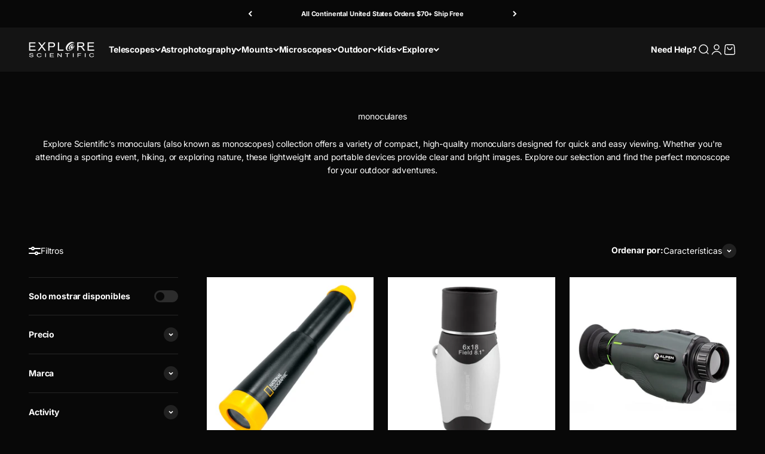

--- FILE ---
content_type: text/html; charset=utf-8
request_url: https://explorescientific.com/es/collections/monoscope
body_size: 91848
content:
<!doctype html>

<html lang="es" dir="ltr">
  <head>
    <meta charset="utf-8">
    <meta name="viewport" content="width=device-width, initial-scale=1.0, height=device-height, minimum-scale=1.0, maximum-scale=1.0">
    <meta name="theme-color" content="#252525">

    <title>Monoculares</title><meta name="description" content="Explore Scientific’s monoculars (also known as monoscopes) collection offers a variety of compact, high-quality monoculars designed for quick and easy viewing. Whether you&#39;re attending a sporting event, hiking, or exploring nature, these lightweight and portable devices provide clear and bright images. Explore our sele"><link rel="canonical" href="https://explorescientific.com/es/collections/monoscope"><link rel="shortcut icon" href="//explorescientific.com/cdn/shop/files/ES_Fav_256x256_83ed7cb1-cfc8-40b0-8037-16f70aba5d99.png?v=1649103001&width=96">
      <link rel="apple-touch-icon" href="//explorescientific.com/cdn/shop/files/ES_Fav_256x256_83ed7cb1-cfc8-40b0-8037-16f70aba5d99.png?v=1649103001&width=180"><link rel="preconnect" href="https://cdn.shopify.com">
    <link rel="preconnect" href="https://fonts.shopifycdn.com" crossorigin>
    <link rel="dns-prefetch" href="https://productreviews.shopifycdn.com"><link rel="preload" href="//explorescientific.com/cdn/fonts/inter/inter_n6.771af0474a71b3797eb38f3487d6fb79d43b6877.woff2" as="font" type="font/woff2" crossorigin><link rel="preload" href="//explorescientific.com/cdn/fonts/inter/inter_n4.b2a3f24c19b4de56e8871f609e73ca7f6d2e2bb9.woff2" as="font" type="font/woff2" crossorigin><meta property="og:type" content="website">
  <meta property="og:title" content="monoculares"><meta property="og:image" content="http://explorescientific.com/cdn/shop/files/ES_AllBrands_2022.jpg?v=1648837367&width=2048">
  <meta property="og:image:secure_url" content="https://explorescientific.com/cdn/shop/files/ES_AllBrands_2022.jpg?v=1648837367&width=2048">
  <meta property="og:image:width" content="1200">
  <meta property="og:image:height" content="435"><meta property="og:description" content="Explore Scientific’s monoculars (also known as monoscopes) collection offers a variety of compact, high-quality monoculars designed for quick and easy viewing. Whether you&#39;re attending a sporting event, hiking, or exploring nature, these lightweight and portable devices provide clear and bright images. Explore our sele"><meta property="og:url" content="https://explorescientific.com/es/collections/monoscope">
<meta property="og:site_name" content="Explore Scientific"><meta name="twitter:card" content="summary"><meta name="twitter:title" content="monoculares">
  <meta name="twitter:description" content="Explore Scientific’s monoculars (also known as monoscopes) collection offers a variety of compact, high-quality monoculars designed for quick and easy viewing. Whether you&#39;re attending a sporting event, hiking, or exploring nature, these lightweight and portable devices provide clear and bright images. Explore our selection and find the perfect monoscope for your outdoor adventures."><meta name="twitter:image" content="https://explorescientific.com/cdn/shop/files/ES_AllBrands_2022.jpg?crop=center&height=1200&v=1648837367&width=1200">
  <meta name="twitter:image:alt" content=""><script async crossorigin fetchpriority="high" src="/cdn/shopifycloud/importmap-polyfill/es-modules-shim.2.4.0.js"></script>
<script type="application/ld+json">
  {
    "@context": "https://schema.org",
    "@type": "BreadcrumbList",
    "itemListElement": [{
        "@type": "ListItem",
        "position": 1,
        "name": "Inicio",
        "item": "https://explorescientific.com"
      },{
            "@type": "ListItem",
            "position": 2,
            "name": "monoculares",
            "item": "https://explorescientific.com/es/collections/monoscope"
          }]
  }
</script><style>/* Typography (heading) */
  @font-face {
  font-family: Inter;
  font-weight: 600;
  font-style: normal;
  font-display: fallback;
  src: url("//explorescientific.com/cdn/fonts/inter/inter_n6.771af0474a71b3797eb38f3487d6fb79d43b6877.woff2") format("woff2"),
       url("//explorescientific.com/cdn/fonts/inter/inter_n6.88c903d8f9e157d48b73b7777d0642925bcecde7.woff") format("woff");
}

@font-face {
  font-family: Inter;
  font-weight: 600;
  font-style: italic;
  font-display: fallback;
  src: url("//explorescientific.com/cdn/fonts/inter/inter_i6.3bbe0fe1c7ee4f282f9c2e296f3e4401a48cbe19.woff2") format("woff2"),
       url("//explorescientific.com/cdn/fonts/inter/inter_i6.8bea21f57a10d5416ddf685e2c91682ec237876d.woff") format("woff");
}

/* Typography (body) */
  @font-face {
  font-family: Inter;
  font-weight: 400;
  font-style: normal;
  font-display: fallback;
  src: url("//explorescientific.com/cdn/fonts/inter/inter_n4.b2a3f24c19b4de56e8871f609e73ca7f6d2e2bb9.woff2") format("woff2"),
       url("//explorescientific.com/cdn/fonts/inter/inter_n4.af8052d517e0c9ffac7b814872cecc27ae1fa132.woff") format("woff");
}

@font-face {
  font-family: Inter;
  font-weight: 400;
  font-style: italic;
  font-display: fallback;
  src: url("//explorescientific.com/cdn/fonts/inter/inter_i4.feae1981dda792ab80d117249d9c7e0f1017e5b3.woff2") format("woff2"),
       url("//explorescientific.com/cdn/fonts/inter/inter_i4.62773b7113d5e5f02c71486623cf828884c85c6e.woff") format("woff");
}

@font-face {
  font-family: Inter;
  font-weight: 700;
  font-style: normal;
  font-display: fallback;
  src: url("//explorescientific.com/cdn/fonts/inter/inter_n7.02711e6b374660cfc7915d1afc1c204e633421e4.woff2") format("woff2"),
       url("//explorescientific.com/cdn/fonts/inter/inter_n7.6dab87426f6b8813070abd79972ceaf2f8d3b012.woff") format("woff");
}

@font-face {
  font-family: Inter;
  font-weight: 700;
  font-style: italic;
  font-display: fallback;
  src: url("//explorescientific.com/cdn/fonts/inter/inter_i7.b377bcd4cc0f160622a22d638ae7e2cd9b86ea4c.woff2") format("woff2"),
       url("//explorescientific.com/cdn/fonts/inter/inter_i7.7c69a6a34e3bb44fcf6f975857e13b9a9b25beb4.woff") format("woff");
}

:root {
    /**
     * ---------------------------------------------------------------------
     * SPACING VARIABLES
     *
     * We are using a spacing inspired from frameworks like Tailwind CSS.
     * ---------------------------------------------------------------------
     */
    --spacing-0-5: 0.125rem; /* 2px */
    --spacing-1: 0.25rem; /* 4px */
    --spacing-1-5: 0.375rem; /* 6px */
    --spacing-2: 0.5rem; /* 8px */
    --spacing-2-5: 0.625rem; /* 10px */
    --spacing-3: 0.75rem; /* 12px */
    --spacing-3-5: 0.875rem; /* 14px */
    --spacing-4: 1rem; /* 16px */
    --spacing-4-5: 1.125rem; /* 18px */
    --spacing-5: 1.25rem; /* 20px */
    --spacing-5-5: 1.375rem; /* 22px */
    --spacing-6: 1.5rem; /* 24px */
    --spacing-6-5: 1.625rem; /* 26px */
    --spacing-7: 1.75rem; /* 28px */
    --spacing-7-5: 1.875rem; /* 30px */
    --spacing-8: 2rem; /* 32px */
    --spacing-8-5: 2.125rem; /* 34px */
    --spacing-9: 2.25rem; /* 36px */
    --spacing-9-5: 2.375rem; /* 38px */
    --spacing-10: 2.5rem; /* 40px */
    --spacing-11: 2.75rem; /* 44px */
    --spacing-12: 3rem; /* 48px */
    --spacing-14: 3.5rem; /* 56px */
    --spacing-16: 4rem; /* 64px */
    --spacing-18: 4.5rem; /* 72px */
    --spacing-20: 5rem; /* 80px */
    --spacing-24: 6rem; /* 96px */
    --spacing-28: 7rem; /* 112px */
    --spacing-32: 8rem; /* 128px */
    --spacing-36: 9rem; /* 144px */
    --spacing-40: 10rem; /* 160px */
    --spacing-44: 11rem; /* 176px */
    --spacing-48: 12rem; /* 192px */
    --spacing-52: 13rem; /* 208px */
    --spacing-56: 14rem; /* 224px */
    --spacing-60: 15rem; /* 240px */
    --spacing-64: 16rem; /* 256px */
    --spacing-72: 18rem; /* 288px */
    --spacing-80: 20rem; /* 320px */
    --spacing-96: 24rem; /* 384px */

    /* Container */
    --container-max-width: 1800px;
    --container-narrow-max-width: 1550px;
    --container-gutter: var(--spacing-5);
    --section-outer-spacing-block: var(--spacing-10);
    --section-inner-max-spacing-block: var(--spacing-9);
    --section-inner-spacing-inline: var(--container-gutter);
    --section-stack-spacing-block: var(--spacing-8);

    /* Grid gutter */
    --grid-gutter: var(--spacing-5);

    /* Product list settings */
    --product-list-row-gap: var(--spacing-8);
    --product-list-column-gap: var(--grid-gutter);

    /* Form settings */
    --input-gap: var(--spacing-2);
    --input-height: 2.625rem;
    --input-padding-inline: var(--spacing-4);

    /* Other sizes */
    --sticky-area-height: calc(var(--sticky-announcement-bar-enabled, 0) * var(--announcement-bar-height, 0px) + var(--sticky-header-enabled, 0) * var(--header-height, 0px));

    /* RTL support */
    --transform-logical-flip: 1;
    --transform-origin-start: left;
    --transform-origin-end: right;

    /**
     * ---------------------------------------------------------------------
     * TYPOGRAPHY
     * ---------------------------------------------------------------------
     */

    /* Font properties */
    --heading-font-family: Inter, sans-serif;
    --heading-font-weight: 600;
    --heading-font-style: normal;
    --heading-text-transform: normal;
    --heading-letter-spacing: -0.015em;
    --text-font-family: Inter, sans-serif;
    --text-font-weight: 400;
    --text-font-style: normal;
    --text-letter-spacing: -0.01em;

    /* Font sizes */
    --text-h0: 2.5rem;
    --text-h1: 1.75rem;
    --text-h2: 1.5rem;
    --text-h3: 1.375rem;
    --text-h4: 1.125rem;
    --text-h5: 1.125rem;
    --text-h6: 1rem;
    --text-xs: 0.625rem;
    --text-sm: 0.6875rem;
    --text-base: 0.8125rem;
    --text-lg: 1.0625rem;

    /**
     * ---------------------------------------------------------------------
     * COLORS
     * ---------------------------------------------------------------------
     */

    /* Color settings */--accent: 255 255 255;
    --text-primary: 255 255 255;
    --background-primary: 8 8 8;
    --dialog-background: 23 23 23;
    --border-color: var(--text-color, var(--text-primary)) / 0.12;

    /* Button colors */
    --button-background-primary: 255 255 255;
    --button-text-primary: 8 8 8;
    --button-background-secondary: 255 255 255;
    --button-text-secondary: 8 8 8;

    /* Status colors */
    --success-background: 224 244 232;
    --success-text: 0 163 65;
    --warning-background: 253 241 224;
    --warning-text: 237 138 0;
    --error-background: 254 231 231;
    --error-text: 248 58 58;

    /* Product colors */
    --on-sale-text: 248 58 58;
    --on-sale-badge-background: 248 58 58;
    --on-sale-badge-text: 255 255 255;
    --sold-out-badge-background: 231 231 231;
    --sold-out-badge-text: 0 0 0;
    --primary-badge-background: 128 60 238;
    --primary-badge-text: 255 255 255;
    --star-color: 255 255 255;
    --product-card-background: 0 0 0;
    --product-card-text: 255 255 255;

    /* Header colors */
    --header-background: 37 37 37;
    --header-text: 255 255 255;

    /* Footer colors */
    --footer-background: 8 8 8;
    --footer-text: 255 255 255;

    /* Rounded variables (used for border radius) */
    --rounded-xs: 0.25rem;
    --rounded-sm: 0.125rem;
    --rounded: 0.25rem;
    --rounded-lg: 0.5rem;
    --rounded-full: 9999px;

    --rounded-button: 0.375rem;
    --rounded-input: 0.375rem;

    /* Box shadow */
    --shadow-sm: 0 2px 8px rgb(var(--text-primary) / 0.03);
    --shadow: 0 5px 15px rgb(var(--text-primary) / 0.03);
    --shadow-md: 0 5px 30px rgb(var(--text-primary) / 0.03);
    --shadow-block: 0px 0px 25px rgb(var(--text-primary) / 0.03);

    /**
     * ---------------------------------------------------------------------
     * OTHER
     * ---------------------------------------------------------------------
     */

    --stagger-products-reveal-opacity: 0;
    --cursor-close-svg-url: url(//explorescientific.com/cdn/shop/t/125/assets/cursor-close.svg?v=147174565022153725511762401267);
    --cursor-zoom-in-svg-url: url(//explorescientific.com/cdn/shop/t/125/assets/cursor-zoom-in.svg?v=154953035094101115921762401267);
    --cursor-zoom-out-svg-url: url(//explorescientific.com/cdn/shop/t/125/assets/cursor-zoom-out.svg?v=16155520337305705181762401267);
    --checkmark-svg-url: url(//explorescientific.com/cdn/shop/t/125/assets/checkmark.svg?v=50507315165943638081762401267);
  }

  [dir="rtl"]:root {
    /* RTL support */
    --transform-logical-flip: -1;
    --transform-origin-start: right;
    --transform-origin-end: left;
  }

  @media screen and (min-width: 700px) {
    :root {
      /* Typography (font size) */
      --text-h0: 3.25rem;
      --text-h1: 2.25rem;
      --text-h2: 1.75rem;
      --text-h3: 1.625rem;
      --text-h4: 1.25rem;
      --text-h5: 1.25rem;
      --text-h6: 1.125rem;

      --text-xs: 0.6875rem;
      --text-sm: 0.75rem;
      --text-base: 0.875rem;
      --text-lg: 1.125rem;

      /* Spacing */
      --container-gutter: 2rem;
      --section-outer-spacing-block: var(--spacing-14);
      --section-inner-max-spacing-block: var(--spacing-10);
      --section-inner-spacing-inline: var(--spacing-10);
      --section-stack-spacing-block: var(--spacing-12);

      /* Grid gutter */
      --grid-gutter: var(--spacing-6);

      /* Product list settings */
      --product-list-row-gap: var(--spacing-12);

      /* Form settings */
      --input-gap: 1rem;
      --input-height: 3.125rem;
      --input-padding-inline: var(--spacing-5);
    }
  }

  @media screen and (min-width: 1000px) {
    :root {
      /* Spacing settings */
      --container-gutter: var(--spacing-12);
      --section-outer-spacing-block: var(--spacing-16);
      --section-inner-max-spacing-block: var(--spacing-14);
      --section-inner-spacing-inline: var(--spacing-14);
      --section-stack-spacing-block: var(--spacing-12);
    }
  }

  @media screen and (min-width: 1150px) {
    :root {
      /* Spacing settings */
      --container-gutter: var(--spacing-12);
      --section-outer-spacing-block: var(--spacing-16);
      --section-inner-max-spacing-block: var(--spacing-14);
      --section-inner-spacing-inline: var(--spacing-14);
      --section-stack-spacing-block: var(--spacing-12);
    }
  }

  @media screen and (min-width: 1400px) {
    :root {
      /* Typography (font size) */
      --text-h0: 4rem;
      --text-h1: 3rem;
      --text-h2: 2.5rem;
      --text-h3: 1.75rem;
      --text-h4: 1.5rem;
      --text-h5: 1.25rem;
      --text-h6: 1.25rem;

      --section-outer-spacing-block: var(--spacing-20);
      --section-inner-max-spacing-block: var(--spacing-16);
      --section-inner-spacing-inline: var(--spacing-16);
    }
  }

  @media screen and (min-width: 1600px) {
    :root {
      --section-outer-spacing-block: var(--spacing-20);
      --section-inner-max-spacing-block: var(--spacing-18);
      --section-inner-spacing-inline: var(--spacing-18);
    }
  }

  /**
   * ---------------------------------------------------------------------
   * LIQUID DEPENDANT CSS
   *
   * Our main CSS is Liquid free, but some very specific features depend on
   * theme settings, so we have them here
   * ---------------------------------------------------------------------
   */@media screen and (pointer: fine) {
        .button:not([disabled]):hover, .btn:not([disabled]):hover, .shopify-payment-button__button--unbranded:not([disabled]):hover {
          --button-background-opacity: 0.85;
        }

        .button--subdued:not([disabled]):hover {
          --button-background: var(--text-color) / .05 !important;
        }
      }</style><script>
  // This allows to expose several variables to the global scope, to be used in scripts
  window.themeVariables = {
    settings: {
      showPageTransition: null,
      staggerProductsApparition: true,
      reduceDrawerAnimation: false,
      reduceMenuAnimation: false,
      headingApparition: "split_fade",
      pageType: "collection",
      moneyFormat: "$ {{amount}}",
      moneyWithCurrencyFormat: "$ {{amount}} USD",
      currencyCodeEnabled: false,
      cartType: "page",
      showDiscount: true,
      discountMode: "saving",
      pageBackground: "#080808",
      textColor: "#ffffff"
    },

    strings: {
      accessibilityClose: "Cerrar",
      accessibilityNext: "Siguiente",
      accessibilityPrevious: "Anterior",
      closeGallery: "Cerrar galería",
      zoomGallery: "Zoom",
      errorGallery: "No se puede cargar la imagen",
      searchNoResults: "No se encontraron resultados.",
      addOrderNote: "Añadir nota al pedido",
      editOrderNote: "Editar nota del pedido",
      shippingEstimatorNoResults: "No hacemos envíos a tu dirección.",
      shippingEstimatorOneResult: "Hay una tarifa de gastos de envío para tu dirección:",
      shippingEstimatorMultipleResults: "Hay varias tarifas de gastos de envío para tu dirección:",
      shippingEstimatorError: "Se produjo un error al recuperar las tarifas de gastos de envío:"
    },

    breakpoints: {
      'sm': 'screen and (min-width: 700px)',
      'md': 'screen and (min-width: 1000px)',
      'lg': 'screen and (min-width: 1150px)',
      'xl': 'screen and (min-width: 1400px)',

      'sm-max': 'screen and (max-width: 699px)',
      'md-max': 'screen and (max-width: 999px)',
      'lg-max': 'screen and (max-width: 1149px)',
      'xl-max': 'screen and (max-width: 1399px)'
    }
  };

  // For detecting native share
  document.documentElement.classList.add(`native-share--${navigator.share ? 'enabled' : 'disabled'}`);</script><script type="importmap">{
        "imports": {
          "vendor": "//explorescientific.com/cdn/shop/t/125/assets/vendor.min.js?v=166563502121812900551762400852",
          "theme": "//explorescientific.com/cdn/shop/t/125/assets/theme.js?v=63782355822096238611762400852",
          "photoswipe": "//explorescientific.com/cdn/shop/t/125/assets/photoswipe.min.js?v=13374349288281597431762400852"
        }
      }
    </script>

    <script type="module" src="//explorescientific.com/cdn/shop/t/125/assets/vendor.min.js?v=166563502121812900551762400852"></script>
    <script type="module" src="//explorescientific.com/cdn/shop/t/125/assets/theme.js?v=63782355822096238611762400852"></script>

    <script>window.performance && window.performance.mark && window.performance.mark('shopify.content_for_header.start');</script><meta name="google-site-verification" content="7Mjjoox15rNRjYMHinSQg35-2bzgmKktxbBGC8chlEY">
<meta name="google-site-verification" content="7f7J10qI_YjrJpiNgww_VlzAMz1AefllJdFQDTfSJW8">
<meta name="facebook-domain-verification" content="6jd07h8jidhzne7l3zv5ji2vu7wpex">
<meta id="shopify-digital-wallet" name="shopify-digital-wallet" content="/3906029/digital_wallets/dialog">
<meta name="shopify-checkout-api-token" content="81027936ea8d33c866c8023c0bc30565">
<meta id="in-context-paypal-metadata" data-shop-id="3906029" data-venmo-supported="true" data-environment="production" data-locale="es_ES" data-paypal-v4="true" data-currency="USD">
<link rel="alternate" type="application/atom+xml" title="Feed" href="/es/collections/monoscope.atom" />
<link rel="alternate" hreflang="x-default" href="https://explorescientific.com/collections/monoscope">
<link rel="alternate" hreflang="en-CA" href="https://explorescientific.ca/collections/monoscope">
<link rel="alternate" hreflang="fr-CA" href="https://explorescientific.ca/fr/collections/monoscope">
<link rel="alternate" hreflang="en-US" href="https://explorescientific.com/collections/monoscope">
<link rel="alternate" hreflang="zh-Hans-US" href="https://explorescientific.com/zh/collections/monoscope">
<link rel="alternate" hreflang="fr-US" href="https://explorescientific.com/fr/collections/monoscope">
<link rel="alternate" hreflang="de-US" href="https://explorescientific.com/de/collections/monoscope">
<link rel="alternate" hreflang="it-US" href="https://explorescientific.com/it/collections/monoscope">
<link rel="alternate" hreflang="es-US" href="https://explorescientific.com/es/collections/monoscope">
<link rel="alternate" type="application/json+oembed" href="https://explorescientific.com/es/collections/monoscope.oembed">
<script async="async" src="/checkouts/internal/preloads.js?locale=es-US"></script>
<link rel="preconnect" href="https://shop.app" crossorigin="anonymous">
<script async="async" src="https://shop.app/checkouts/internal/preloads.js?locale=es-US&shop_id=3906029" crossorigin="anonymous"></script>
<script id="shopify-features" type="application/json">{"accessToken":"81027936ea8d33c866c8023c0bc30565","betas":["rich-media-storefront-analytics"],"domain":"explorescientific.com","predictiveSearch":true,"shopId":3906029,"locale":"es"}</script>
<script>var Shopify = Shopify || {};
Shopify.shop = "robert-price.myshopify.com";
Shopify.locale = "es";
Shopify.currency = {"active":"USD","rate":"1.0"};
Shopify.country = "US";
Shopify.theme = {"name":"VG - Default (Pickup removed, Apollo pixel added)","id":147242123436,"schema_name":"Impact","schema_version":"6.11.2","theme_store_id":1190,"role":"main"};
Shopify.theme.handle = "null";
Shopify.theme.style = {"id":null,"handle":null};
Shopify.cdnHost = "explorescientific.com/cdn";
Shopify.routes = Shopify.routes || {};
Shopify.routes.root = "/es/";</script>
<script type="module">!function(o){(o.Shopify=o.Shopify||{}).modules=!0}(window);</script>
<script>!function(o){function n(){var o=[];function n(){o.push(Array.prototype.slice.apply(arguments))}return n.q=o,n}var t=o.Shopify=o.Shopify||{};t.loadFeatures=n(),t.autoloadFeatures=n()}(window);</script>
<script>
  window.ShopifyPay = window.ShopifyPay || {};
  window.ShopifyPay.apiHost = "shop.app\/pay";
  window.ShopifyPay.redirectState = null;
</script>
<script id="shop-js-analytics" type="application/json">{"pageType":"collection"}</script>
<script defer="defer" async type="module" src="//explorescientific.com/cdn/shopifycloud/shop-js/modules/v2/client.init-shop-cart-sync_CvZOh8Af.es.esm.js"></script>
<script defer="defer" async type="module" src="//explorescientific.com/cdn/shopifycloud/shop-js/modules/v2/chunk.common_3Rxs6Qxh.esm.js"></script>
<script type="module">
  await import("//explorescientific.com/cdn/shopifycloud/shop-js/modules/v2/client.init-shop-cart-sync_CvZOh8Af.es.esm.js");
await import("//explorescientific.com/cdn/shopifycloud/shop-js/modules/v2/chunk.common_3Rxs6Qxh.esm.js");

  window.Shopify.SignInWithShop?.initShopCartSync?.({"fedCMEnabled":true,"windoidEnabled":true});

</script>
<script>
  window.Shopify = window.Shopify || {};
  if (!window.Shopify.featureAssets) window.Shopify.featureAssets = {};
  window.Shopify.featureAssets['shop-js'] = {"shop-cart-sync":["modules/v2/client.shop-cart-sync_rmK0axmV.es.esm.js","modules/v2/chunk.common_3Rxs6Qxh.esm.js"],"init-fed-cm":["modules/v2/client.init-fed-cm_ZaR7zFve.es.esm.js","modules/v2/chunk.common_3Rxs6Qxh.esm.js"],"shop-button":["modules/v2/client.shop-button_DtKRgnFY.es.esm.js","modules/v2/chunk.common_3Rxs6Qxh.esm.js"],"shop-cash-offers":["modules/v2/client.shop-cash-offers_CD08217J.es.esm.js","modules/v2/chunk.common_3Rxs6Qxh.esm.js","modules/v2/chunk.modal_DPIzVVvN.esm.js"],"init-windoid":["modules/v2/client.init-windoid_B42Q2JHR.es.esm.js","modules/v2/chunk.common_3Rxs6Qxh.esm.js"],"shop-toast-manager":["modules/v2/client.shop-toast-manager_BhL87v9O.es.esm.js","modules/v2/chunk.common_3Rxs6Qxh.esm.js"],"init-shop-email-lookup-coordinator":["modules/v2/client.init-shop-email-lookup-coordinator_CFAE-OH8.es.esm.js","modules/v2/chunk.common_3Rxs6Qxh.esm.js"],"init-shop-cart-sync":["modules/v2/client.init-shop-cart-sync_CvZOh8Af.es.esm.js","modules/v2/chunk.common_3Rxs6Qxh.esm.js"],"avatar":["modules/v2/client.avatar_BTnouDA3.es.esm.js"],"pay-button":["modules/v2/client.pay-button_x3Sl_UWF.es.esm.js","modules/v2/chunk.common_3Rxs6Qxh.esm.js"],"init-customer-accounts":["modules/v2/client.init-customer-accounts_DwzgN7WB.es.esm.js","modules/v2/client.shop-login-button_Bwv8tzNm.es.esm.js","modules/v2/chunk.common_3Rxs6Qxh.esm.js","modules/v2/chunk.modal_DPIzVVvN.esm.js"],"init-shop-for-new-customer-accounts":["modules/v2/client.init-shop-for-new-customer-accounts_l0dYgp_m.es.esm.js","modules/v2/client.shop-login-button_Bwv8tzNm.es.esm.js","modules/v2/chunk.common_3Rxs6Qxh.esm.js","modules/v2/chunk.modal_DPIzVVvN.esm.js"],"shop-login-button":["modules/v2/client.shop-login-button_Bwv8tzNm.es.esm.js","modules/v2/chunk.common_3Rxs6Qxh.esm.js","modules/v2/chunk.modal_DPIzVVvN.esm.js"],"init-customer-accounts-sign-up":["modules/v2/client.init-customer-accounts-sign-up_CqSuJy7r.es.esm.js","modules/v2/client.shop-login-button_Bwv8tzNm.es.esm.js","modules/v2/chunk.common_3Rxs6Qxh.esm.js","modules/v2/chunk.modal_DPIzVVvN.esm.js"],"shop-follow-button":["modules/v2/client.shop-follow-button_sMoqSZtr.es.esm.js","modules/v2/chunk.common_3Rxs6Qxh.esm.js","modules/v2/chunk.modal_DPIzVVvN.esm.js"],"checkout-modal":["modules/v2/client.checkout-modal_CwKmoEcx.es.esm.js","modules/v2/chunk.common_3Rxs6Qxh.esm.js","modules/v2/chunk.modal_DPIzVVvN.esm.js"],"lead-capture":["modules/v2/client.lead-capture_De9xQpTV.es.esm.js","modules/v2/chunk.common_3Rxs6Qxh.esm.js","modules/v2/chunk.modal_DPIzVVvN.esm.js"],"shop-login":["modules/v2/client.shop-login_DZKlOsWP.es.esm.js","modules/v2/chunk.common_3Rxs6Qxh.esm.js","modules/v2/chunk.modal_DPIzVVvN.esm.js"],"payment-terms":["modules/v2/client.payment-terms_WyOlUs-o.es.esm.js","modules/v2/chunk.common_3Rxs6Qxh.esm.js","modules/v2/chunk.modal_DPIzVVvN.esm.js"]};
</script>
<script>(function() {
  var isLoaded = false;
  function asyncLoad() {
    if (isLoaded) return;
    isLoaded = true;
    var urls = ["https:\/\/services.nofraud.com\/js\/device.js?shop=robert-price.myshopify.com","https:\/\/cdncozyvideogalleryn.addons.business\/scripttag\/js\/cloud\/robert-price.myshopify.com\/1.0\/ZshPc49NiFDlrww1Vq2KXDzPme3G8UCS.js?shop=robert-price.myshopify.com","https:\/\/d1hcrjcdtouu7e.cloudfront.net\/js\/gdpr_cookie_consent.min.js?shop=robert-price.myshopify.com","https:\/\/cdn.shopify.com\/s\/files\/1\/0390\/6029\/t\/105\/assets\/affirmShopify.js?v=1725490779\u0026shop=robert-price.myshopify.com","https:\/\/static.shareasale.com\/json\/shopify\/shareasale-tracking.js?sasmid=102148\u0026ssmtid=68352\u0026scid=102148\u0026shop=robert-price.myshopify.com","https:\/\/cdn.robinpro.gallery\/js\/client.js?v=5ad0431\u0026shop=robert-price.myshopify.com","https:\/\/id-shop.govx.com\/app\/robert-price.myshopify.com\/govx.js?shop=robert-price.myshopify.com","\/\/cdn.shopify.com\/proxy\/1c647502ca8311b972041c6ff69299567d8a72830b4e26efb611f9f903ce1991\/d33a6lvgbd0fej.cloudfront.net\/script_tag\/secomapp.scripttag.js?shop=robert-price.myshopify.com\u0026sp-cache-control=cHVibGljLCBtYXgtYWdlPTkwMA"];
    for (var i = 0; i < urls.length; i++) {
      var s = document.createElement('script');
      s.type = 'text/javascript';
      s.async = true;
      s.src = urls[i];
      var x = document.getElementsByTagName('script')[0];
      x.parentNode.insertBefore(s, x);
    }
  };
  if(window.attachEvent) {
    window.attachEvent('onload', asyncLoad);
  } else {
    window.addEventListener('load', asyncLoad, false);
  }
})();</script>
<script id="__st">var __st={"a":3906029,"offset":-21600,"reqid":"b4966870-404c-463a-949d-2f7d82e1345b-1768839300","pageurl":"explorescientific.com\/es\/collections\/monoscope","u":"5f4e39f41ad6","p":"collection","rtyp":"collection","rid":451867984};</script>
<script>window.ShopifyPaypalV4VisibilityTracking = true;</script>
<script id="captcha-bootstrap">!function(){'use strict';const t='contact',e='account',n='new_comment',o=[[t,t],['blogs',n],['comments',n],[t,'customer']],c=[[e,'customer_login'],[e,'guest_login'],[e,'recover_customer_password'],[e,'create_customer']],r=t=>t.map((([t,e])=>`form[action*='/${t}']:not([data-nocaptcha='true']) input[name='form_type'][value='${e}']`)).join(','),a=t=>()=>t?[...document.querySelectorAll(t)].map((t=>t.form)):[];function s(){const t=[...o],e=r(t);return a(e)}const i='password',u='form_key',d=['recaptcha-v3-token','g-recaptcha-response','h-captcha-response',i],f=()=>{try{return window.sessionStorage}catch{return}},m='__shopify_v',_=t=>t.elements[u];function p(t,e,n=!1){try{const o=window.sessionStorage,c=JSON.parse(o.getItem(e)),{data:r}=function(t){const{data:e,action:n}=t;return t[m]||n?{data:e,action:n}:{data:t,action:n}}(c);for(const[e,n]of Object.entries(r))t.elements[e]&&(t.elements[e].value=n);n&&o.removeItem(e)}catch(o){console.error('form repopulation failed',{error:o})}}const l='form_type',E='cptcha';function T(t){t.dataset[E]=!0}const w=window,h=w.document,L='Shopify',v='ce_forms',y='captcha';let A=!1;((t,e)=>{const n=(g='f06e6c50-85a8-45c8-87d0-21a2b65856fe',I='https://cdn.shopify.com/shopifycloud/storefront-forms-hcaptcha/ce_storefront_forms_captcha_hcaptcha.v1.5.2.iife.js',D={infoText:'Protegido por hCaptcha',privacyText:'Privacidad',termsText:'Términos'},(t,e,n)=>{const o=w[L][v],c=o.bindForm;if(c)return c(t,g,e,D).then(n);var r;o.q.push([[t,g,e,D],n]),r=I,A||(h.body.append(Object.assign(h.createElement('script'),{id:'captcha-provider',async:!0,src:r})),A=!0)});var g,I,D;w[L]=w[L]||{},w[L][v]=w[L][v]||{},w[L][v].q=[],w[L][y]=w[L][y]||{},w[L][y].protect=function(t,e){n(t,void 0,e),T(t)},Object.freeze(w[L][y]),function(t,e,n,w,h,L){const[v,y,A,g]=function(t,e,n){const i=e?o:[],u=t?c:[],d=[...i,...u],f=r(d),m=r(i),_=r(d.filter((([t,e])=>n.includes(e))));return[a(f),a(m),a(_),s()]}(w,h,L),I=t=>{const e=t.target;return e instanceof HTMLFormElement?e:e&&e.form},D=t=>v().includes(t);t.addEventListener('submit',(t=>{const e=I(t);if(!e)return;const n=D(e)&&!e.dataset.hcaptchaBound&&!e.dataset.recaptchaBound,o=_(e),c=g().includes(e)&&(!o||!o.value);(n||c)&&t.preventDefault(),c&&!n&&(function(t){try{if(!f())return;!function(t){const e=f();if(!e)return;const n=_(t);if(!n)return;const o=n.value;o&&e.removeItem(o)}(t);const e=Array.from(Array(32),(()=>Math.random().toString(36)[2])).join('');!function(t,e){_(t)||t.append(Object.assign(document.createElement('input'),{type:'hidden',name:u})),t.elements[u].value=e}(t,e),function(t,e){const n=f();if(!n)return;const o=[...t.querySelectorAll(`input[type='${i}']`)].map((({name:t})=>t)),c=[...d,...o],r={};for(const[a,s]of new FormData(t).entries())c.includes(a)||(r[a]=s);n.setItem(e,JSON.stringify({[m]:1,action:t.action,data:r}))}(t,e)}catch(e){console.error('failed to persist form',e)}}(e),e.submit())}));const S=(t,e)=>{t&&!t.dataset[E]&&(n(t,e.some((e=>e===t))),T(t))};for(const o of['focusin','change'])t.addEventListener(o,(t=>{const e=I(t);D(e)&&S(e,y())}));const B=e.get('form_key'),M=e.get(l),P=B&&M;t.addEventListener('DOMContentLoaded',(()=>{const t=y();if(P)for(const e of t)e.elements[l].value===M&&p(e,B);[...new Set([...A(),...v().filter((t=>'true'===t.dataset.shopifyCaptcha))])].forEach((e=>S(e,t)))}))}(h,new URLSearchParams(w.location.search),n,t,e,['guest_login'])})(!0,!0)}();</script>
<script integrity="sha256-4kQ18oKyAcykRKYeNunJcIwy7WH5gtpwJnB7kiuLZ1E=" data-source-attribution="shopify.loadfeatures" defer="defer" src="//explorescientific.com/cdn/shopifycloud/storefront/assets/storefront/load_feature-a0a9edcb.js" crossorigin="anonymous"></script>
<script crossorigin="anonymous" defer="defer" src="//explorescientific.com/cdn/shopifycloud/storefront/assets/shopify_pay/storefront-65b4c6d7.js?v=20250812"></script>
<script data-source-attribution="shopify.dynamic_checkout.dynamic.init">var Shopify=Shopify||{};Shopify.PaymentButton=Shopify.PaymentButton||{isStorefrontPortableWallets:!0,init:function(){window.Shopify.PaymentButton.init=function(){};var t=document.createElement("script");t.src="https://explorescientific.com/cdn/shopifycloud/portable-wallets/latest/portable-wallets.es.js",t.type="module",document.head.appendChild(t)}};
</script>
<script data-source-attribution="shopify.dynamic_checkout.buyer_consent">
  function portableWalletsHideBuyerConsent(e){var t=document.getElementById("shopify-buyer-consent"),n=document.getElementById("shopify-subscription-policy-button");t&&n&&(t.classList.add("hidden"),t.setAttribute("aria-hidden","true"),n.removeEventListener("click",e))}function portableWalletsShowBuyerConsent(e){var t=document.getElementById("shopify-buyer-consent"),n=document.getElementById("shopify-subscription-policy-button");t&&n&&(t.classList.remove("hidden"),t.removeAttribute("aria-hidden"),n.addEventListener("click",e))}window.Shopify?.PaymentButton&&(window.Shopify.PaymentButton.hideBuyerConsent=portableWalletsHideBuyerConsent,window.Shopify.PaymentButton.showBuyerConsent=portableWalletsShowBuyerConsent);
</script>
<script data-source-attribution="shopify.dynamic_checkout.cart.bootstrap">document.addEventListener("DOMContentLoaded",(function(){function t(){return document.querySelector("shopify-accelerated-checkout-cart, shopify-accelerated-checkout")}if(t())Shopify.PaymentButton.init();else{new MutationObserver((function(e,n){t()&&(Shopify.PaymentButton.init(),n.disconnect())})).observe(document.body,{childList:!0,subtree:!0})}}));
</script>
<link id="shopify-accelerated-checkout-styles" rel="stylesheet" media="screen" href="https://explorescientific.com/cdn/shopifycloud/portable-wallets/latest/accelerated-checkout-backwards-compat.css" crossorigin="anonymous">
<style id="shopify-accelerated-checkout-cart">
        #shopify-buyer-consent {
  margin-top: 1em;
  display: inline-block;
  width: 100%;
}

#shopify-buyer-consent.hidden {
  display: none;
}

#shopify-subscription-policy-button {
  background: none;
  border: none;
  padding: 0;
  text-decoration: underline;
  font-size: inherit;
  cursor: pointer;
}

#shopify-subscription-policy-button::before {
  box-shadow: none;
}

      </style>

<script>window.performance && window.performance.mark && window.performance.mark('shopify.content_for_header.end');</script>
<link href="//explorescientific.com/cdn/shop/t/125/assets/theme.css?v=3935707126359067981762400852" rel="stylesheet" type="text/css" media="all" /><script>function initApollo(){var n=Math.random().toString(36).substring(7),o=document.createElement("script");
o.src="https://assets.apollo.io/micro/website-tracker/tracker.iife.js?nocache="+n,o.async=!0,o.defer=!0,
o.onload=function(){window.trackingFunctions.onLoad({appId:"693c566b57e39d0021a3f0a1"})},
Document.head.appendChild(o)}initApollo();</script>
  <!-- BEGIN app block: shopify://apps/consentmo-gdpr/blocks/gdpr_cookie_consent/4fbe573f-a377-4fea-9801-3ee0858cae41 -->


<!-- END app block --><!-- BEGIN app block: shopify://apps/cozy-youtube-videos-gallery/blocks/Cozy_Video_Gallery_1.0.0/67a28817-46c0-483c-acf5-86cdbe7f16ba --><script src='https://cdncozyvideogalleryn.addons.business/scripttag/js/cloud/robert-price.myshopify.com/1.0/ZshPc49NiFDlrww1Vq2KXDzPme3G8UCS.js?shop=robert-price.myshopify.com' type='text/javascript'></script>



<!-- END app block --><!-- BEGIN app block: shopify://apps/powerful-form-builder/blocks/app-embed/e4bcb1eb-35b2-42e6-bc37-bfe0e1542c9d --><script type="text/javascript" hs-ignore data-cookieconsent="ignore">
  var Globo = Globo || {};
  var globoFormbuilderRecaptchaInit = function(){};
  var globoFormbuilderHcaptchaInit = function(){};
  window.Globo.FormBuilder = window.Globo.FormBuilder || {};
  window.Globo.FormBuilder.shop = {"configuration":{"money_format":"$ {{amount}}"},"pricing":{"features":{"bulkOrderForm":true,"cartForm":true,"fileUpload":30,"removeCopyright":true,"restrictedEmailDomains":true}},"settings":{"copyright":"Powered by <a href=\"https://globosoftware.net\" target=\"_blank\">Globo</a> <a href=\"https://apps.shopify.com/form-builder-contact-form\" target=\"_blank\">Form</a>","hideWaterMark":false,"reCaptcha":{"recaptchaType":"v2","siteKey":false,"languageCode":"en"},"scrollTop":false,"customCssCode":"","customCssEnabled":false,"additionalColumns":[]},"encryption_form_id":1,"url":"https://form.globosoftware.net/","CDN_URL":"https://dxo9oalx9qc1s.cloudfront.net"};

  if(window.Globo.FormBuilder.shop.settings.customCssEnabled && window.Globo.FormBuilder.shop.settings.customCssCode){
    const customStyle = document.createElement('style');
    customStyle.type = 'text/css';
    customStyle.innerHTML = window.Globo.FormBuilder.shop.settings.customCssCode;
    document.head.appendChild(customStyle);
  }

  window.Globo.FormBuilder.forms = [];
    
      
      
      
      window.Globo.FormBuilder.forms[101687] = {"101687":{"header":{"active":true,"title":"Report bugs or send us your feedback ","description":"\u003cp\u003ePlease let us know when you encounter an issue with ExploreStars Beta\u003c\/p\u003e"},"elements":[{"id":"text","type":"text","label":"Name","placeholder":"Name","description":"","limitCharacters":false,"characters":100,"hideLabel":false,"keepPositionLabel":false,"required":false,"ifHideLabel":false,"inputIcon":"","columnWidth":50},{"id":"email","type":"email","label":"Email","placeholder":"Email","description":"","limitCharacters":false,"characters":100,"hideLabel":false,"keepPositionLabel":false,"required":true,"ifHideLabel":false,"inputIcon":"","columnWidth":50},{"id":"textarea","type":"textarea","label":"Message","placeholder":"Message","description":"","limitCharacters":false,"characters":100,"hideLabel":false,"keepPositionLabel":false,"required":true,"ifHideLabel":false,"columnWidth":100},{"id":"file","type":"file","label":"File","button-text":"Choose file","placeholder":"","allowed-multiple":false,"allowed-extensions":["jpg","jpeg","png"],"description":"","uploadPending":"File is uploading. Please wait a second...","uploadSuccess":"File uploaded successfully","hideLabel":false,"keepPositionLabel":false,"required":false,"ifHideLabel":false,"inputIcon":"","columnWidth":50},{"id":"file-2","type":"file","label":"File","button-text":"Choose file","placeholder":"","allowed-multiple":false,"allowed-extensions":["jpg","jpeg","png"],"description":"","uploadPending":"File is uploading. Please wait a second...","uploadSuccess":"File uploaded successfully","hideLabel":false,"keepPositionLabel":false,"required":false,"ifHideLabel":false,"inputIcon":"","columnWidth":50},{"id":"file-3","type":"file","label":"File","button-text":"Choose file","placeholder":"","allowed-multiple":false,"allowed-extensions":["jpg","jpeg","png"],"description":"","uploadPending":"File is uploading. Please wait a second...","uploadSuccess":"File uploaded successfully","hideLabel":false,"keepPositionLabel":false,"required":false,"ifHideLabel":false,"inputIcon":"","columnWidth":50},{"id":"file-4","type":"file","label":"File","button-text":"Choose file","placeholder":"","allowed-multiple":false,"allowed-extensions":["jpg","jpeg","png"],"description":"","uploadPending":"File is uploading. Please wait a second...","uploadSuccess":"File uploaded successfully","hideLabel":false,"keepPositionLabel":false,"required":false,"ifHideLabel":false,"inputIcon":"","columnWidth":50}],"add-elements":null,"footer":{"description":"","previousText":"Previous","nextText":"Next","submitText":"Submit","resetButton":false,"resetButtonText":"Reset","submitFullWidth":false,"submitAlignment":"left"},"mail":{"admin":null,"customer":{"enable":true,"emailType":"elementEmail","selectEmail":"onlyEmail","emailId":"email","emailConditional":false,"note":"You can use variables which will help you create a dynamic content","subject":"Thanks for submitting","content":"\u003ctable class=\"header row\" style=\"width: 100%; border-spacing: 0; border-collapse: collapse; margin: 40px 0 20px;\"\u003e\n\u003ctbody\u003e\n\u003ctr\u003e\n\u003ctd class=\"header__cell\" style=\"font-family: -apple-system, BlinkMacSystemFont, Roboto, Oxygen, Ubuntu, Cantarell, Fira Sans, Droid Sans, Helvetica Neue, sans-serif;\"\u003e\u003ccenter\u003e\n\u003ctable class=\"container\" style=\"width: 559px; text-align: left; border-spacing: 0px; border-collapse: collapse; margin: 0px auto;\"\u003e\n\u003ctbody\u003e\n\u003ctr\u003e\n\u003ctd style=\"font-family: -apple-system, BlinkMacSystemFont, Roboto, Oxygen, Ubuntu, Cantarell, 'Fira Sans', 'Droid Sans', 'Helvetica Neue', sans-serif; width: 544.219px;\"\u003e\n\u003ctable class=\"row\" style=\"width: 100%; border-spacing: 0; border-collapse: collapse;\"\u003e\n\u003ctbody\u003e\n\u003ctr\u003e\n\u003ctd class=\"shop-name__cell\" style=\"font-family: -apple-system, BlinkMacSystemFont, Roboto, Oxygen, Ubuntu, Cantarell, Fira Sans, Droid Sans, Helvetica Neue, sans-serif;\"\u003e\n\u003ch1 class=\"shop-name__text\" style=\"font-weight: normal; font-size: 30px; color: #333; margin: 0;\"\u003e\u003ca class=\"shop_name\" target=\"_blank\" rel=\"noopener\"\u003eShop\u003c\/a\u003e\u003c\/h1\u003e\n\u003c\/td\u003e\n\u003ctd class=\"order-number__cell\" style=\"font-family: -apple-system, BlinkMacSystemFont, Roboto, Oxygen, Ubuntu, Cantarell, Fira Sans, Droid Sans, Helvetica Neue, sans-serif; font-size: 14px; color: #999;\" align=\"right\"\u003e\u0026nbsp;\u003c\/td\u003e\n\u003c\/tr\u003e\n\u003c\/tbody\u003e\n\u003c\/table\u003e\n\u003c\/td\u003e\n\u003c\/tr\u003e\n\u003c\/tbody\u003e\n\u003c\/table\u003e\n\u003c\/center\u003e\u003c\/td\u003e\n\u003c\/tr\u003e\n\u003c\/tbody\u003e\n\u003c\/table\u003e\n\u003ctable class=\"row content\" style=\"width: 100%; border-spacing: 0; border-collapse: collapse;\"\u003e\n\u003ctbody\u003e\n\u003ctr\u003e\n\u003ctd class=\"content__cell\" style=\"font-family: -apple-system, BlinkMacSystemFont, Roboto, Oxygen, Ubuntu, Cantarell, Fira Sans, Droid Sans, Helvetica Neue, sans-serif; padding-bottom: 40px;\"\u003e\u003ccenter\u003e\n\u003ctable class=\"container\" style=\"width: 560px; text-align: left; border-spacing: 0; border-collapse: collapse; margin: 0 auto;\"\u003e\n\u003ctbody\u003e\n\u003ctr\u003e\n\u003ctd style=\"font-family: -apple-system, BlinkMacSystemFont, Roboto, Oxygen, Ubuntu, Cantarell, Fira Sans, Droid Sans, Helvetica Neue, sans-serif;\"\u003e\n\u003ch2 class=\"quote-heading\" style=\"font-weight: normal; font-size: 24px; margin: 0 0 10px;\"\u003eThanks for your submission\u003c\/h2\u003e\n\u003cp class=\"quote-heading-message\"\u003eHi, we are getting your submission. We will get back to you shortly.\u003c\/p\u003e\n\u003c\/td\u003e\n\u003c\/tr\u003e\n\u003c\/tbody\u003e\n\u003c\/table\u003e\n\u003ctable class=\"row section\" style=\"width: 100%; border-spacing: 0; border-collapse: collapse; border-top-width: 1px; border-top-color: #e5e5e5; border-top-style: solid;\"\u003e\n\u003ctbody\u003e\n\u003ctr\u003e\n\u003ctd class=\"section__cell\" style=\"font-family: -apple-system, BlinkMacSystemFont, Roboto, Oxygen, Ubuntu, Cantarell, Fira Sans, Droid Sans, Helvetica Neue, sans-serif; padding: 40px 0;\"\u003e\u003ccenter\u003e\n\u003ctable class=\"container\" style=\"width: 560px; text-align: left; border-spacing: 0; border-collapse: collapse; margin: 0 auto;\"\u003e\n\u003ctbody\u003e\n\u003ctr\u003e\n\u003ctd style=\"font-family: -apple-system, BlinkMacSystemFont, Roboto, Oxygen, Ubuntu, Cantarell, Fira Sans, Droid Sans, Helvetica Neue, sans-serif;\"\u003e\n\u003ch3 class=\"more-information\"\u003eMore information\u003c\/h3\u003e\n\u003cp\u003e{{data}}\u003c\/p\u003e\n\u003c\/td\u003e\n\u003c\/tr\u003e\n\u003c\/tbody\u003e\n\u003c\/table\u003e\n\u003c\/center\u003e\u003c\/td\u003e\n\u003c\/tr\u003e\n\u003c\/tbody\u003e\n\u003c\/table\u003e\n\u003ctable class=\"row footer\" style=\"width: 100%; border-spacing: 0; border-collapse: collapse; border-top-width: 1px; border-top-color: #e5e5e5; border-top-style: solid;\"\u003e\n\u003ctbody\u003e\n\u003ctr\u003e\n\u003ctd class=\"footer__cell\" style=\"font-family: -apple-system, BlinkMacSystemFont, Roboto, Oxygen, Ubuntu, Cantarell, Fira Sans, Droid Sans, Helvetica Neue, sans-serif; padding: 35px 0;\"\u003e\u003ccenter\u003e\n\u003ctable class=\"container\" style=\"width: 560px; text-align: left; border-spacing: 0; border-collapse: collapse; margin: 0 auto;\"\u003e\n\u003ctbody\u003e\n\u003ctr\u003e\n\u003ctd style=\"font-family: -apple-system, BlinkMacSystemFont, Roboto, Oxygen, Ubuntu, Cantarell, Fira Sans, Droid Sans, Helvetica Neue, sans-serif;\"\u003e\n\u003cp class=\"contact\" style=\"text-align: center;\"\u003eIf you have any questions, reply to this email or contact us at \u003ca href=\"mailto:amy@explorescientific.com\"\u003eamy@explorescientific.com\u003c\/a\u003e\u003c\/p\u003e\n\u003c\/td\u003e\n\u003c\/tr\u003e\n\u003ctr\u003e\n\u003ctd style=\"font-family: -apple-system, BlinkMacSystemFont, Roboto, Oxygen, Ubuntu, Cantarell, Fira Sans, Droid Sans, Helvetica Neue, sans-serif;\"\u003e\n\u003cp class=\"disclaimer__subtext\" style=\"color: #999; line-height: 150%; font-size: 14px; margin: 0; text-align: center;\"\u003eClick \u003ca href=\"[UNSUBSCRIBEURL]\"\u003ehere\u003c\/a\u003e to unsubscribe\u003c\/p\u003e\n\u003c\/td\u003e\n\u003c\/tr\u003e\n\u003c\/tbody\u003e\n\u003c\/table\u003e\n\u003c\/center\u003e\u003c\/td\u003e\n\u003c\/tr\u003e\n\u003c\/tbody\u003e\n\u003c\/table\u003e\n\u003c\/center\u003e\u003c\/td\u003e\n\u003c\/tr\u003e\n\u003c\/tbody\u003e\n\u003c\/table\u003e","islimitWidth":false,"maxWidth":"600"}},"appearance":{"layout":"boxed","width":600,"style":"classic","mainColor":"rgba(74,74,74,1)","headingColor":"rgba(65,117,5,1)","labelColor":"#000","descriptionColor":"#6c757d","optionColor":"#000","paragraphColor":"#000","paragraphBackground":"#fff","background":"color","backgroundColor":"#FFF","backgroundImage":"","backgroundImageAlignment":"middle","floatingIcon":"\u003csvg aria-hidden=\"true\" focusable=\"false\" data-prefix=\"far\" data-icon=\"envelope\" class=\"svg-inline--fa fa-envelope fa-w-16\" role=\"img\" xmlns=\"http:\/\/www.w3.org\/2000\/svg\" viewBox=\"0 0 512 512\"\u003e\u003cpath fill=\"currentColor\" d=\"M464 64H48C21.49 64 0 85.49 0 112v288c0 26.51 21.49 48 48 48h416c26.51 0 48-21.49 48-48V112c0-26.51-21.49-48-48-48zm0 48v40.805c-22.422 18.259-58.168 46.651-134.587 106.49-16.841 13.247-50.201 45.072-73.413 44.701-23.208.375-56.579-31.459-73.413-44.701C106.18 199.465 70.425 171.067 48 152.805V112h416zM48 400V214.398c22.914 18.251 55.409 43.862 104.938 82.646 21.857 17.205 60.134 55.186 103.062 54.955 42.717.231 80.509-37.199 103.053-54.947 49.528-38.783 82.032-64.401 104.947-82.653V400H48z\"\u003e\u003c\/path\u003e\u003c\/svg\u003e","floatingText":"","displayOnAllPage":false,"position":"bottom right","formType":"normalForm","newTemplate":true},"reCaptcha":{"enable":false,"note":"Please make sure that you have set Google reCaptcha v2 Site key and Secret key in \u003ca href=\"\/admin\/settings\"\u003eSettings\u003c\/a\u003e"},"errorMessage":{"required":"Please fill in field","invalid":"Invalid","invalidName":"Invalid name","invalidEmail":"Invalid email","invalidURL":"Invalid URL","invalidPhone":"Invalid phone","invalidNumber":"Invalid number","invalidPassword":"Invalid password","confirmPasswordNotMatch":"Confirmed password doesn't match","customerAlreadyExists":"Customer already exists","fileSizeLimit":"File size limit exceeded","fileNotAllowed":"File extension not allowed","requiredCaptcha":"Please, enter the captcha","requiredProducts":"Please select product","limitQuantity":"The number of products left in stock has been exceeded","shopifyInvalidPhone":"phone - Enter a valid phone number to use this delivery method","shopifyPhoneHasAlready":"phone - Phone has already been taken","shopifyInvalidProvice":"addresses.province - is not valid","otherError":"Something went wrong, please try again"},"afterSubmit":{"action":"clearForm","message":"\u003ch4\u003eThank\u0026nbsp;you for help!\u0026nbsp;\u003c\/h4\u003e\n\u003cp\u003e\u0026nbsp;\u003c\/p\u003e\n\u003cp\u003eWe appreciate you contacting us. One of our colleagues will review this and repair this issue.\u003c\/p\u003e\n\u003cp\u003e\u0026nbsp;\u003c\/p\u003e\n\u003cp\u003eHave a great day!\u003c\/p\u003e","redirectUrl":"","enableGa":false,"gaEventCategory":"Form Builder by Globo","gaEventAction":"Submit","gaEventLabel":"Contact us form","enableFpx":false,"fpxTrackerName":""},"integration":{"shopify":{"createAccount":false,"ifExist":"returnError","showMessage":false,"messageRedirectToLogin":"You already registered. Click \u003ca href=\"\/account\/login\"\u003ehere\u003c\/a\u003e to login","sendEmailInvite":false,"acceptsMarketing":false,"overwriteCustomerExisting":true,"note":"Learn \u003ca href=\"https:\/\/www.google.com\/\" target=\"_blank\"\u003ehow to connect\u003c\/a\u003e form elements to Shopify customer data","integrationElements":{"text":"additional.your_name","email":"email","textarea":"additional.message","file":"additional.file","file-2":"additional.file_1","file-3":"additional.file_2","file-4":"additional.file_3"}},"mailChimp":{"loading":"","enable":false,"list":false,"note":"Learn \u003ca href=\"https:\/\/www.google.com\/\" target=\"_blank\"\u003ehow to connect\u003c\/a\u003e form elements to Mailchimp subscriber data","integrationElements":[]},"klaviyo":{"loading":"","enable":false,"list":false,"note":"Learn \u003ca href=\"https:\/\/www.google.com\/\" target=\"_blank\"\u003ehow to connect\u003c\/a\u003e form elements to Klaviyo subscriber data","integrationElements":{"klaviyoemail":"","first_name":{"val":"","option":""},"last_name":{"val":"","option":""},"title":{"val":"","option":""},"organization":{"val":"","option":""},"phone_number":{"val":"","option":""},"address1":{"val":"","option":""},"address2":{"val":"","option":""},"city":{"val":"","option":""},"region":{"val":"","option":""},"zip":{"val":"","option":""},"country":{"val":"","option":""},"latitude":{"val":"","option":""},"longitude":{"val":"","option":""}}},"zapier":{"enable":false,"webhookUrl":""},"hubspot":{"loading":"","enable":false,"list":false,"integrationElements":[]},"omnisend":{"loading":"","enable":false,"integrationElements":{"email":{"val":"","option":""},"firstName":{"val":"","option":""},"lastName":{"val":"","option":""},"status":{"val":"","option":""},"country":{"val":"","option":""},"state":{"val":"","option":""},"city":{"val":"","option":""},"phone":{"val":"","option":""},"postalCode":{"val":"","option":""},"gender":{"val":"","option":""},"birthdate":{"val":"","option":""},"tags":{"val":"","option":""},"customProperties1":{"val":"","option":""},"customProperties2":{"val":"","option":""},"customProperties3":{"val":"","option":""},"customProperties4":{"val":"","option":""},"customProperties5":{"val":"","option":""}}},"getresponse":{"loading":"","enable":false,"list":false,"integrationElements":{"email":{"val":"","option":""},"name":{"val":"","option":""},"gender":{"val":"","option":""},"birthdate":{"val":"","option":""},"company":{"val":"","option":""},"city":{"val":"","option":""},"state":{"val":"","option":""},"street":{"val":"","option":""},"postal_code":{"val":"","option":""},"country":{"val":"","option":""},"phone":{"val":"","option":""},"fax":{"val":"","option":""},"comment":{"val":"","option":""},"ref":{"val":"","option":""},"url":{"val":"","option":""},"tags":{"val":"","option":""},"dayOfCycle":{"val":"","option":""},"scoring":{"val":"","option":""}}},"sendinblue":{"loading":"","enable":false,"list":false,"integrationElements":[]},"campaignmonitor":{"loading":"","enable":false,"list":false,"integrationElements":[]},"activecampaign":{"loading":"","enable":false,"list":[],"integrationElements":[]},"googleCalendar":{"loading":"","enable":false,"list":"","integrationElements":{"starttime":"","endtime":"","summary":"","location":"","description":"","attendees":""}},"googleSheet":{"loading":"","enable":false,"spreadsheetdestination":"","listFields":["file","file-2","file-3","file-4"],"submissionIp":false}},"accountPage":{"showAccountDetail":false,"registrationPage":false,"editAccountPage":false,"header":"Header","active":false,"title":"Account details","headerDescription":"Fill out the form to change account information","afterUpdate":"Message after update","message":"\u003ch5\u003eAccount edited successfully!\u003c\/h5\u003e","footer":"Footer","updateText":"Update","footerDescription":""},"publish":{"requiredLogin":false,"requiredLoginMessage":"Please \u003ca href='\/account\/login' title='login'\u003elogin\u003c\/a\u003e to continue","publishType":"embedCode","embedCode":"\u003cdiv class=\"globo-formbuilder\" data-id=\"MTAxNjg3\"\u003e\u003c\/div\u003e","shortCode":"{formbuilder:MTAxNjg3}","popup":"\u003cbutton class=\"globo-formbuilder-open\" data-id=\"MTAxNjg3\"\u003eOpen form\u003c\/button\u003e","lightbox":"\u003cdiv class=\"globo-form-publish-modal lightbox hidden\" data-id=\"MTAxNjg3\"\u003e\u003cdiv class=\"globo-form-modal-content\"\u003e\u003cdiv class=\"globo-formbuilder\" data-id=\"MTAxNjg3\"\u003e\u003c\/div\u003e\u003c\/div\u003e\u003c\/div\u003e","enableAddShortCode":false,"selectPage":"89082986668","selectPositionOnPage":"top","selectTime":"forever","setCookie":"1","setCookieHours":"1","setCookieWeeks":"1"},"isStepByStepForm":false,"html":"\n\u003cdiv class=\"globo-form boxed-form globo-form-id-101687\"\u003e\n\u003cstyle\u003e\n.globo-form-id-101687 .globo-form-app{\n    max-width: 600px;\n    width: -webkit-fill-available;\n    \n    background-color: #FFF;\n    \n    \n}\n\n.globo-form-id-101687 .globo-form-app .globo-heading{\n    color: rgba(65,117,5,1)\n}\n.globo-form-id-101687 .globo-form-app .globo-description,\n.globo-form-id-101687 .globo-form-app .header .globo-description{\n    color: #6c757d\n}\n.globo-form-id-101687 .globo-form-app .globo-label,\n.globo-form-id-101687 .globo-form-app .globo-form-control label.globo-label,\n.globo-form-id-101687 .globo-form-app .globo-form-control label.globo-label span.label-content{\n    color: #000;\n    text-align: left !important;\n}\n.globo-form-id-101687 .globo-form-app .globo-label.globo-position-label{\n    height: 20px !important;\n}\n.globo-form-id-101687 .globo-form-app .globo-form-control .help-text.globo-description{\n    color: #6c757d\n}\n.globo-form-id-101687 .globo-form-app .globo-form-control .checkbox-wrapper .globo-option,\n.globo-form-id-101687 .globo-form-app .globo-form-control .radio-wrapper .globo-option\n{\n    color: #000\n}\n.globo-form-id-101687 .globo-form-app .footer{\n    text-align:left;\n}\n.globo-form-id-101687 .globo-form-app .footer button{\n    border:1px solid rgba(74,74,74,1);\n    \n}\n.globo-form-id-101687 .globo-form-app .footer button.submit,\n.globo-form-id-101687 .globo-form-app .footer button.checkout,\n.globo-form-id-101687 .globo-form-app .footer button.action.loading .spinner{\n    background-color: rgba(74,74,74,1);\n    color : #ffffff;\n}\n.globo-form-id-101687 .globo-form-app .globo-form-control .star-rating\u003efieldset:not(:checked)\u003elabel:before {\n    content: url('data:image\/svg+xml; utf8, \u003csvg aria-hidden=\"true\" focusable=\"false\" data-prefix=\"far\" data-icon=\"star\" class=\"svg-inline--fa fa-star fa-w-18\" role=\"img\" xmlns=\"http:\/\/www.w3.org\/2000\/svg\" viewBox=\"0 0 576 512\"\u003e\u003cpath fill=\"rgba(74,74,74,1)\" d=\"M528.1 171.5L382 150.2 316.7 17.8c-11.7-23.6-45.6-23.9-57.4 0L194 150.2 47.9 171.5c-26.2 3.8-36.7 36.1-17.7 54.6l105.7 103-25 145.5c-4.5 26.3 23.2 46 46.4 33.7L288 439.6l130.7 68.7c23.2 12.2 50.9-7.4 46.4-33.7l-25-145.5 105.7-103c19-18.5 8.5-50.8-17.7-54.6zM388.6 312.3l23.7 138.4L288 385.4l-124.3 65.3 23.7-138.4-100.6-98 139-20.2 62.2-126 62.2 126 139 20.2-100.6 98z\"\u003e\u003c\/path\u003e\u003c\/svg\u003e');\n}\n.globo-form-id-101687 .globo-form-app .globo-form-control .star-rating\u003efieldset\u003einput:checked ~ label:before {\n    content: url('data:image\/svg+xml; utf8, \u003csvg aria-hidden=\"true\" focusable=\"false\" data-prefix=\"fas\" data-icon=\"star\" class=\"svg-inline--fa fa-star fa-w-18\" role=\"img\" xmlns=\"http:\/\/www.w3.org\/2000\/svg\" viewBox=\"0 0 576 512\"\u003e\u003cpath fill=\"rgba(74,74,74,1)\" d=\"M259.3 17.8L194 150.2 47.9 171.5c-26.2 3.8-36.7 36.1-17.7 54.6l105.7 103-25 145.5c-4.5 26.3 23.2 46 46.4 33.7L288 439.6l130.7 68.7c23.2 12.2 50.9-7.4 46.4-33.7l-25-145.5 105.7-103c19-18.5 8.5-50.8-17.7-54.6L382 150.2 316.7 17.8c-11.7-23.6-45.6-23.9-57.4 0z\"\u003e\u003c\/path\u003e\u003c\/svg\u003e');\n}\n.globo-form-id-101687 .globo-form-app .globo-form-control .star-rating\u003efieldset:not(:checked)\u003elabel:hover:before,\n.globo-form-id-101687 .globo-form-app .globo-form-control .star-rating\u003efieldset:not(:checked)\u003elabel:hover ~ label:before{\n    content : url('data:image\/svg+xml; utf8, \u003csvg aria-hidden=\"true\" focusable=\"false\" data-prefix=\"fas\" data-icon=\"star\" class=\"svg-inline--fa fa-star fa-w-18\" role=\"img\" xmlns=\"http:\/\/www.w3.org\/2000\/svg\" viewBox=\"0 0 576 512\"\u003e\u003cpath fill=\"rgba(74,74,74,1)\" d=\"M259.3 17.8L194 150.2 47.9 171.5c-26.2 3.8-36.7 36.1-17.7 54.6l105.7 103-25 145.5c-4.5 26.3 23.2 46 46.4 33.7L288 439.6l130.7 68.7c23.2 12.2 50.9-7.4 46.4-33.7l-25-145.5 105.7-103c19-18.5 8.5-50.8-17.7-54.6L382 150.2 316.7 17.8c-11.7-23.6-45.6-23.9-57.4 0z\"\u003e\u003c\/path\u003e\u003c\/svg\u003e')\n}\n.globo-form-id-101687 .globo-form-app .globo-form-control .radio-wrapper .radio-input:checked ~ .radio-label:after {\n    background: rgba(74,74,74,1);\n    background: radial-gradient(rgba(74,74,74,1) 40%, #fff 45%);\n}\n.globo-form-id-101687 .globo-form-app .globo-form-control .checkbox-wrapper .checkbox-input:checked ~ .checkbox-label:before {\n    border-color: rgba(74,74,74,1);\n    box-shadow: 0 4px 6px rgba(50,50,93,0.11), 0 1px 3px rgba(0,0,0,0.08);\n    background-color: rgba(74,74,74,1);\n}\n.globo-form-id-101687 .globo-form-app .step.-completed .step__number,\n.globo-form-id-101687 .globo-form-app .line.-progress,\n.globo-form-id-101687 .globo-form-app .line.-start{\n    background-color: rgba(74,74,74,1);\n}\n.globo-form-id-101687 .globo-form-app .checkmark__check,\n.globo-form-id-101687 .globo-form-app .checkmark__circle{\n    stroke: rgba(74,74,74,1);\n}\n.globo-form-id-101687 .floating-button{\n    background-color: rgba(74,74,74,1);\n}\n.globo-form-id-101687 .globo-form-app .globo-form-control .checkbox-wrapper .checkbox-input ~ .checkbox-label:before,\n.globo-form-app .globo-form-control .radio-wrapper .radio-input ~ .radio-label:after{\n    border-color : rgba(74,74,74,1);\n}\n.globo-form-id-101687 .flatpickr-day.selected, \n.globo-form-id-101687 .flatpickr-day.startRange, \n.globo-form-id-101687 .flatpickr-day.endRange, \n.globo-form-id-101687 .flatpickr-day.selected.inRange, \n.globo-form-id-101687 .flatpickr-day.startRange.inRange, \n.globo-form-id-101687 .flatpickr-day.endRange.inRange, \n.globo-form-id-101687 .flatpickr-day.selected:focus, \n.globo-form-id-101687 .flatpickr-day.startRange:focus, \n.globo-form-id-101687 .flatpickr-day.endRange:focus, \n.globo-form-id-101687 .flatpickr-day.selected:hover, \n.globo-form-id-101687 .flatpickr-day.startRange:hover, \n.globo-form-id-101687 .flatpickr-day.endRange:hover, \n.globo-form-id-101687 .flatpickr-day.selected.prevMonthDay, \n.globo-form-id-101687 .flatpickr-day.startRange.prevMonthDay, \n.globo-form-id-101687 .flatpickr-day.endRange.prevMonthDay, \n.globo-form-id-101687 .flatpickr-day.selected.nextMonthDay, \n.globo-form-id-101687 .flatpickr-day.startRange.nextMonthDay, \n.globo-form-id-101687 .flatpickr-day.endRange.nextMonthDay {\n    background: rgba(74,74,74,1);\n    border-color: rgba(74,74,74,1);\n}\n.globo-form-id-101687 .globo-paragraph,\n.globo-form-id-101687 .globo-paragraph * {\n    background: #fff !important;\n    color: #000 !important;\n    width: 100%!important;\n}\n\u003c\/style\u003e\n\u003cdiv class=\"globo-form-app boxed-layout\"\u003e\n    \u003cdiv class=\"header dismiss hidden\" onclick=\"Globo.FormBuilder.closeModalForm(this)\"\u003e\n        \u003csvg viewBox=\"0 0 20 20\" class=\"\" focusable=\"false\" aria-hidden=\"true\"\u003e\u003cpath d=\"M11.414 10l4.293-4.293a.999.999 0 1 0-1.414-1.414L10 8.586 5.707 4.293a.999.999 0 1 0-1.414 1.414L8.586 10l-4.293 4.293a.999.999 0 1 0 1.414 1.414L10 11.414l4.293 4.293a.997.997 0 0 0 1.414 0 .999.999 0 0 0 0-1.414L11.414 10z\" fill-rule=\"evenodd\"\u003e\u003c\/path\u003e\u003c\/svg\u003e\n    \u003c\/div\u003e\n    \u003cform class=\"g-container\" novalidate action=\"\/api\/front\/form\/101687\/send\" method=\"POST\" enctype=\"multipart\/form-data\" data-id=101687\u003e\n        \n            \n            \u003cdiv class=\"header\"\u003e\n                \u003ch3 class=\"title globo-heading\"\u003eReport bugs or send us your feedback \u003c\/h3\u003e\n                \n                \u003cdiv class=\"description globo-description\"\u003e\u003cp\u003ePlease let us know when you encounter an issue with ExploreStars Beta\u003c\/p\u003e\u003c\/div\u003e\n                \n            \u003c\/div\u003e\n            \n        \n        \n            \u003cdiv class=\"content flex-wrap block-container\" data-id=101687\u003e\n                \n                    \n                        \n\n\n\n\n\n\n\n\n\n\u003cdiv class=\"globo-form-control layout-2-column\" \u003e\n    \u003clabel for=\"101687-text\" class=\"classic-label globo-label \"\u003e\u003cspan class=\"label-content\" data-label=\"Name\"\u003eName\u003c\/span\u003e\u003cspan\u003e\u003c\/span\u003e\u003c\/label\u003e\n    \u003cdiv class=\"globo-form-input\"\u003e\n        \n        \u003cinput type=\"text\"  data-type=\"text\" class=\"classic-input\" id=\"101687-text\" name=\"text\" placeholder=\"Name\"   \u003e\n    \u003c\/div\u003e\n    \n    \u003csmall class=\"messages\"\u003e\u003c\/small\u003e\n\u003c\/div\u003e\n\n\n                    \n                \n                    \n                        \n\n\n\n\n\n\n\n\n\n\u003cdiv class=\"globo-form-control layout-2-column\" \u003e\n    \u003clabel for=\"101687-email\" class=\"classic-label globo-label \"\u003e\u003cspan class=\"label-content\" data-label=\"Email\"\u003eEmail\u003c\/span\u003e\u003cspan class=\"text-danger text-smaller\"\u003e *\u003c\/span\u003e\u003c\/label\u003e\n    \u003cdiv class=\"globo-form-input\"\u003e\n        \n        \u003cinput type=\"text\"  data-type=\"email\" class=\"classic-input\" id=\"101687-email\" name=\"email\" placeholder=\"Email\" presence  \u003e\n    \u003c\/div\u003e\n    \n    \u003csmall class=\"messages\"\u003e\u003c\/small\u003e\n\u003c\/div\u003e\n\n\n                    \n                \n                    \n                        \n\n\n\n\n\n\n\n\n\n\u003cdiv class=\"globo-form-control layout-1-column\" \u003e\n    \u003clabel for=\"101687-textarea\" class=\"classic-label globo-label \"\u003e\u003cspan class=\"label-content\" data-label=\"Message\"\u003eMessage\u003c\/span\u003e\u003cspan class=\"text-danger text-smaller\"\u003e *\u003c\/span\u003e\u003c\/label\u003e\n    \u003ctextarea id=\"101687-textarea\"  data-type=\"textarea\" class=\"classic-input\" rows=\"3\" name=\"textarea\" placeholder=\"Message\" presence  \u003e\u003c\/textarea\u003e\n    \n    \u003csmall class=\"messages\"\u003e\u003c\/small\u003e\n\u003c\/div\u003e\n\n\n                    \n                \n                    \n                        \n\n\n\n\n\n\n\n\n\n\u003cdiv class=\"globo-form-control layout-2-column\" \u003e\n    \u003clabel for=\"101687-file\" class=\"classic-label globo-label \"\u003e\u003cspan class=\"label-content\" data-label=\"File\"\u003eFile\u003c\/span\u003e\u003cspan\u003e\u003c\/span\u003e\u003c\/label\u003e\n    \u003cdiv class=\"globo-form-input\"\u003e\n        \n        \u003cinput type=\"file\"  data-type=\"file\" class=\"classic-input\" id=\"101687-file\"  name=\"file\" \n            placeholder=\"\"  data-allowed-extensions=\"jpg,jpeg,png\"\u003e\n    \u003c\/div\u003e\n    \n    \u003csmall class=\"messages\"\u003e\u003c\/small\u003e\n\u003c\/div\u003e\n\n\n                    \n                \n                    \n                        \n\n\n\n\n\n\n\n\n\n\u003cdiv class=\"globo-form-control layout-2-column\" \u003e\n    \u003clabel for=\"101687-file-2\" class=\"classic-label globo-label \"\u003e\u003cspan class=\"label-content\" data-label=\"File\"\u003eFile\u003c\/span\u003e\u003cspan\u003e\u003c\/span\u003e\u003c\/label\u003e\n    \u003cdiv class=\"globo-form-input\"\u003e\n        \n        \u003cinput type=\"file\"  data-type=\"file\" class=\"classic-input\" id=\"101687-file-2\"  name=\"file-2\" \n            placeholder=\"\"  data-allowed-extensions=\"jpg,jpeg,png\"\u003e\n    \u003c\/div\u003e\n    \n    \u003csmall class=\"messages\"\u003e\u003c\/small\u003e\n\u003c\/div\u003e\n\n\n                    \n                \n                    \n                        \n\n\n\n\n\n\n\n\n\n\u003cdiv class=\"globo-form-control layout-2-column\" \u003e\n    \u003clabel for=\"101687-file-3\" class=\"classic-label globo-label \"\u003e\u003cspan class=\"label-content\" data-label=\"File\"\u003eFile\u003c\/span\u003e\u003cspan\u003e\u003c\/span\u003e\u003c\/label\u003e\n    \u003cdiv class=\"globo-form-input\"\u003e\n        \n        \u003cinput type=\"file\"  data-type=\"file\" class=\"classic-input\" id=\"101687-file-3\"  name=\"file-3\" \n            placeholder=\"\"  data-allowed-extensions=\"jpg,jpeg,png\"\u003e\n    \u003c\/div\u003e\n    \n    \u003csmall class=\"messages\"\u003e\u003c\/small\u003e\n\u003c\/div\u003e\n\n\n                    \n                \n                    \n                        \n\n\n\n\n\n\n\n\n\n\u003cdiv class=\"globo-form-control layout-2-column\" \u003e\n    \u003clabel for=\"101687-file-4\" class=\"classic-label globo-label \"\u003e\u003cspan class=\"label-content\" data-label=\"File\"\u003eFile\u003c\/span\u003e\u003cspan\u003e\u003c\/span\u003e\u003c\/label\u003e\n    \u003cdiv class=\"globo-form-input\"\u003e\n        \n        \u003cinput type=\"file\"  data-type=\"file\" class=\"classic-input\" id=\"101687-file-4\"  name=\"file-4\" \n            placeholder=\"\"  data-allowed-extensions=\"jpg,jpeg,png\"\u003e\n    \u003c\/div\u003e\n    \n    \u003csmall class=\"messages\"\u003e\u003c\/small\u003e\n\u003c\/div\u003e\n\n\n                    \n                \n                \n            \u003c\/div\u003e\n            \n                \n                    \u003cp style=\"text-align: right;font-size:small;display: block !important;\"\u003ePowered by \u003ca href=\"https:\/\/globosoftware.net\" target=\"_blank\"\u003eGlobo\u003c\/a\u003e \u003ca href=\"https:\/\/apps.shopify.com\/form-builder-contact-form\" target=\"_blank\"\u003eForm\u003c\/a\u003e\u003c\/p\u003e\n                \n            \n            \u003cdiv class=\"message error\" data-other-error=\"Something went wrong, please try again\"\u003e\n                \u003cdiv class=\"content\"\u003e\u003c\/div\u003e\n                \u003cdiv class=\"dismiss\" onclick=\"Globo.FormBuilder.dismiss(this)\"\u003e\n                    \u003csvg viewBox=\"0 0 20 20\" class=\"\" focusable=\"false\" aria-hidden=\"true\"\u003e\u003cpath d=\"M11.414 10l4.293-4.293a.999.999 0 1 0-1.414-1.414L10 8.586 5.707 4.293a.999.999 0 1 0-1.414 1.414L8.586 10l-4.293 4.293a.999.999 0 1 0 1.414 1.414L10 11.414l4.293 4.293a.997.997 0 0 0 1.414 0 .999.999 0 0 0 0-1.414L11.414 10z\" fill-rule=\"evenodd\"\u003e\u003c\/path\u003e\u003c\/svg\u003e\n                \u003c\/div\u003e\n            \u003c\/div\u003e\n            \u003cdiv class=\"message warning\" data-other-error=\"Something went wrong, please try again\"\u003e\n                \u003cdiv class=\"content\"\u003e\u003c\/div\u003e\n                \u003cdiv class=\"dismiss\" onclick=\"Globo.FormBuilder.dismiss(this)\"\u003e\n                    \u003csvg viewBox=\"0 0 20 20\" class=\"\" focusable=\"false\" aria-hidden=\"true\"\u003e\u003cpath d=\"M11.414 10l4.293-4.293a.999.999 0 1 0-1.414-1.414L10 8.586 5.707 4.293a.999.999 0 1 0-1.414 1.414L8.586 10l-4.293 4.293a.999.999 0 1 0 1.414 1.414L10 11.414l4.293 4.293a.997.997 0 0 0 1.414 0 .999.999 0 0 0 0-1.414L11.414 10z\" fill-rule=\"evenodd\"\u003e\u003c\/path\u003e\u003c\/svg\u003e\n                \u003c\/div\u003e\n            \u003c\/div\u003e\n            \n                \n                \u003cdiv class=\"message success\"\u003e\n                    \u003cdiv class=\"content\"\u003e\u003ch4\u003eThank\u0026nbsp;you for help!\u0026nbsp;\u003c\/h4\u003e\n\u003cp\u003e\u0026nbsp;\u003c\/p\u003e\n\u003cp\u003eWe appreciate you contacting us. One of our colleagues will review this and repair this issue.\u003c\/p\u003e\n\u003cp\u003e\u0026nbsp;\u003c\/p\u003e\n\u003cp\u003eHave a great day!\u003c\/p\u003e\u003c\/div\u003e\n                    \u003cdiv class=\"dismiss\" onclick=\"Globo.FormBuilder.dismiss(this)\"\u003e\n                        \u003csvg viewBox=\"0 0 20 20\" class=\"\" focusable=\"false\" aria-hidden=\"true\"\u003e\u003cpath d=\"M11.414 10l4.293-4.293a.999.999 0 1 0-1.414-1.414L10 8.586 5.707 4.293a.999.999 0 1 0-1.414 1.414L8.586 10l-4.293 4.293a.999.999 0 1 0 1.414 1.414L10 11.414l4.293 4.293a.997.997 0 0 0 1.414 0 .999.999 0 0 0 0-1.414L11.414 10z\" fill-rule=\"evenodd\"\u003e\u003c\/path\u003e\u003c\/svg\u003e\n                    \u003c\/div\u003e\n                \u003c\/div\u003e\n                \n            \n            \u003cdiv class=\"footer\"\u003e\n                \n                    \n                \n                \n                    \u003cbutton class=\"action submit classic-button\"\u003e\u003cspan class=\"spinner\"\u003e\u003c\/span\u003e\n                        \n                            Submit\n                        \n                    \u003c\/button\u003e\n                    \n                \n            \u003c\/div\u003e\n        \n        \u003cinput type=\"hidden\" value=\"\" name=\"customer[id]\"\u003e\n        \u003cinput type=\"hidden\" value=\"\" name=\"customer[email]\"\u003e\n        \u003cinput type=\"hidden\" value=\"\" name=\"customer[name]\"\u003e\n        \u003cinput type=\"hidden\" value=\"\" name=\"page[title]\"\u003e\n        \u003cinput type=\"hidden\" value=\"\" name=\"page[href]\"\u003e\n        \u003cinput type=\"hidden\" value=\"\" name=\"_keyLabel\"\u003e\n    \u003c\/form\u003e\n    \n    \u003cdiv class=\"message success\"\u003e\n        \u003cdiv class=\"content\"\u003e\u003ch4\u003eThank\u0026nbsp;you for help!\u0026nbsp;\u003c\/h4\u003e\n\u003cp\u003e\u0026nbsp;\u003c\/p\u003e\n\u003cp\u003eWe appreciate you contacting us. One of our colleagues will review this and repair this issue.\u003c\/p\u003e\n\u003cp\u003e\u0026nbsp;\u003c\/p\u003e\n\u003cp\u003eHave a great day!\u003c\/p\u003e\u003c\/div\u003e\n        \u003cdiv class=\"dismiss\" onclick=\"Globo.FormBuilder.dismiss(this)\"\u003e\n            \u003csvg viewBox=\"0 0 20 20\" class=\"\" focusable=\"false\" aria-hidden=\"true\"\u003e\u003cpath d=\"M11.414 10l4.293-4.293a.999.999 0 1 0-1.414-1.414L10 8.586 5.707 4.293a.999.999 0 1 0-1.414 1.414L8.586 10l-4.293 4.293a.999.999 0 1 0 1.414 1.414L10 11.414l4.293 4.293a.997.997 0 0 0 1.414 0 .999.999 0 0 0 0-1.414L11.414 10z\" fill-rule=\"evenodd\"\u003e\u003c\/path\u003e\u003c\/svg\u003e\n        \u003c\/div\u003e\n    \u003c\/div\u003e\n    \n\u003c\/div\u003e\n\n\u003c\/div\u003e\n"}}[101687];
      
    
      
      
      
      window.Globo.FormBuilder.forms[120559] = {"120559":{"elements":[{"id":"group-1","type":"group","label":"Page 1","description":"","elements":[{"id":"paragraph-2","type":"paragraph","text":{"en":"\u003cp\u003e\u003cstrong\u003eThe Explore Alliance is currently seeking submissions of images from the April 8, 2024, solar eclipse for possible inclusion in the next issue of Sky's Up digital magazine as well as other promotional materials from Explore Scientific. To submit your photographs for consideration, please complete the submission form below.\u0026nbsp;\u003c\/strong\u003e\u003c\/p\u003e","de":"Paragraph","es":"Paragraph","fr":"Paragraph","it":"Paragraph","zh-CN":"Paragraph"},"columnWidth":100,"displayDisjunctive":false},{"id":"paragraph-1","type":"paragraph","text":{"en":"\u003ch4\u003e\u003cstrong style=\"color: rgb(32, 33, 36);\"\u003eRules:\u003c\/strong\u003e\u003c\/h4\u003e\u003cp\u003e\u003cspan style=\"color: rgb(32, 33, 36);\"\u003e• Each submission MUST be the original work of the entrant. By entering you are stating that the image is your property and work that original to you.\u003c\/span\u003e\u003c\/p\u003e\u003cp\u003e\u003cspan style=\"color: rgb(32, 33, 36);\"\u003e•\u0026nbsp;Submitted images must have been taken during the April 8, 2024, solar eclipse at any moment during the partial or total phases.\u0026nbsp;\u0026nbsp;\u003c\/span\u003e\u003c\/p\u003e\u003cp\u003e• The size of any submitted image should be between 2MB and 20MB.\u003c\/p\u003e\u003cp\u003e• Equipment and any imaging data should be listed in the appropriate sections on the form below.\u003c\/p\u003e\u003cp\u003e• Those submitting their work for consideration must read and agree to abide by the rules and photo release at the time of submission. These are included on the form below.\u0026nbsp;\u003c\/p\u003e","de":"Paragraph","es":"Paragraph","fr":"Paragraph","it":"Paragraph","zh-CN":"Paragraph"},"columnWidth":100,"displayDisjunctive":false},{"id":"name","type":"name","label":{"en":"Your name"},"placeholder":{"en":"First name, Last name"},"description":"","limitCharacters":false,"characters":100,"hideLabel":false,"keepPositionLabel":false,"required":true,"ifHideLabel":false,"inputIcon":null,"columnWidth":50},{"id":"email","type":"email","label":{"en":"Email"},"placeholder":{"en":"Your email"},"description":"","limitCharacters":false,"characters":100,"hideLabel":false,"keepPositionLabel":false,"required":true,"ifHideLabel":false,"inputIcon":null,"columnWidth":50,"conditionalField":false},{"id":"text","type":"text","label":{"en":"Where did you take this photo?"},"placeholder":{"en":"Springdale, AR","de":"Full Shipping Address","es":"Full Shipping Address","fr":"Full Shipping Address","it":"Full Shipping Address","zh-CN":"Full Shipping Address"},"description":"","limitCharacters":false,"characters":100,"hideLabel":false,"keepPositionLabel":false,"required":true,"ifHideLabel":false,"inputIcon":null,"columnWidth":100,"conditionalField":false},{"id":"text-2","type":"text","label":{"en":"What equipment did you use?"},"placeholder":{"en":"","de":"Order #","es":"Order #","fr":"Order #","it":"Order #","zh-CN":"Order #"},"description":"","limitCharacters":false,"characters":100,"hideLabel":false,"keepPositionLabel":false,"required":false,"ifHideLabel":false,"inputIcon":null,"columnWidth":100,"conditionalField":false},{"id":"file2-2","type":"file2","label":{"en":"Photo Submission 1"},"button-text":"Browse file","placeholder":"Choose file or drag here","hint":{"en":"Supported format: JPG, JPEG, PNG."},"allowed-multiple":false,"allowed-extensions":["jpg","jpeg","png"],"description":"","hideLabel":false,"keepPositionLabel":false,"columnWidth":50,"displayType":"show","displayDisjunctive":false,"conditionalField":false,"required":true},{"id":"file2-1","type":"file2","label":{"en":"Photo Submission 2","de":"Attachments","es":"Attachments","fr":"Attachments","it":"Attachments","zh-CN":"Attachments"},"button-text":"Browse file","placeholder":"Choose file or drag here","hint":{"en":"Supported format: JPG, JPEG, PNG.","de":"Supported format: JPG, JPEG, PNG, GIF, SVG.","es":"Supported format: JPG, JPEG, PNG, GIF, SVG.","fr":"Supported format: JPG, JPEG, PNG, GIF, SVG.","it":"Supported format: JPG, JPEG, PNG, GIF, SVG.","zh-CN":"Supported format: JPG, JPEG, PNG, GIF, SVG."},"allowed-multiple":false,"allowed-extensions":["jpg","jpeg","png"],"description":"","hideLabel":false,"keepPositionLabel":false,"columnWidth":50,"displayType":"show","displayDisjunctive":false,"conditionalField":false},{"id":"acceptTerms-1","type":"acceptTerms","label":{"en":"I hereby grant permission to Explore Scientific LLC to reproduce any portion of the image\/video that has been taken by me, for the representation, advertisement, marketing and promotion of Explore Scientific LLC, which can include, but is not limited to, website, digital, printed publications, promotional materials, commercials, etc. Furthermore, I grant creative permission to Explore Scientific LLC to alter the photographs\/video(s) if necessary. I also agree that these images\/videos may be used for commercial purposes. I waive all rights to royalties, or other compensation other than stated in a pre-agreed contract.","de":"I agree \u003ca href='\/' target='_blank'\u003eTerms and Conditions\u003c\/a\u003e","es":"I agree \u003ca href='\/' target='_blank'\u003eTerms and Conditions\u003c\/a\u003e","fr":"I agree \u003ca href='\/' target='_blank'\u003eTerms and Conditions\u003c\/a\u003e","it":"I agree \u003ca href='\/' target='_blank'\u003eTerms and Conditions\u003c\/a\u003e","zh-CN":"I agree \u003ca href='\/' target='_blank'\u003eTerms and Conditions\u003c\/a\u003e"},"rawOption":"Yes","defaultSelected":false,"description":"","columnWidth":100,"displayType":"show","displayDisjunctive":false,"conditionalField":false,"required":true}]}],"errorMessage":{"required":"Please fill in field","minSelections":"Please choose at least {{ min_selections }} options","maxSelections":"Please choose at maximum of {{ max_selections }} options","exactlySelections":"Please choose exactly {{ exact_selections }} options","invalid":"Invalid","invalidName":"Invalid name","invalidEmail":"Invalid email","invalidURL":"Invalid url","invalidPhone":"Invalid phone","invalidNumber":"Invalid number","invalidPassword":"Invalid password","confirmPasswordNotMatch":"Confirmed password doesn't match","customerAlreadyExists":"Customer already exists","fileSizeLimit":"File size limit","fileNotAllowed":"File not allowed","requiredCaptcha":"Required captcha","requiredProducts":"Please select product","limitQuantity":"The number of products left in stock has been exceeded","shopifyInvalidPhone":"phone - Enter a valid phone number to use this delivery method","shopifyPhoneHasAlready":"phone - Phone has already been taken","shopifyInvalidProvice":"addresses.province - is not valid","otherError":"Something went wrong, please try again"},"appearance":{"layout":"default","width":600,"style":"flat","mainColor":"rgba(246,147,30,1)","headingColor":"#000","labelColor":"#000","descriptionColor":"#6c757d","optionColor":"#000","paragraphColor":"#000","paragraphBackground":"#fff","background":"none","backgroundColor":"#FFF","backgroundImage":"","backgroundImageAlignment":"middle","floatingIcon":"\u003csvg aria-hidden=\"true\" focusable=\"false\" data-prefix=\"far\" data-icon=\"envelope\" class=\"svg-inline--fa fa-envelope fa-w-16\" role=\"img\" xmlns=\"http:\/\/www.w3.org\/2000\/svg\" viewBox=\"0 0 512 512\"\u003e\u003cpath fill=\"currentColor\" d=\"M464 64H48C21.49 64 0 85.49 0 112v288c0 26.51 21.49 48 48 48h416c26.51 0 48-21.49 48-48V112c0-26.51-21.49-48-48-48zm0 48v40.805c-22.422 18.259-58.168 46.651-134.587 106.49-16.841 13.247-50.201 45.072-73.413 44.701-23.208.375-56.579-31.459-73.413-44.701C106.18 199.465 70.425 171.067 48 152.805V112h416zM48 400V214.398c22.914 18.251 55.409 43.862 104.938 82.646 21.857 17.205 60.134 55.186 103.062 54.955 42.717.231 80.509-37.199 103.053-54.947 49.528-38.783 82.032-64.401 104.947-82.653V400H48z\"\u003e\u003c\/path\u003e\u003c\/svg\u003e","floatingText":"","displayOnAllPage":false,"position":"bottom right","formType":"normalForm","newTemplate":false},"afterSubmit":{"action":"clearForm","message":{"en":"\u003cp class=\"ql-align-center\"\u003e\u003cstrong\u003eYour eclipse photo submission has been sent. Thank you\u003c\/strong\u003e\u003c\/p\u003e","de":"\u003cp style=\"text-align: center;\"\u003e\u003cstrong\u003eYour Claim has been submitted, please allow 24-48 hours for our team to review and contact you to further the process\u003c\/strong\u003e\u003c\/p\u003e","es":"\u003cp style=\"text-align: center;\"\u003e\u003cstrong\u003eYour Claim has been submitted, please allow 24-48 hours for our team to review and contact you to further the process\u003c\/strong\u003e\u003c\/p\u003e","fr":"\u003cp style=\"text-align: center;\"\u003e\u003cstrong\u003eYour Claim has been submitted, please allow 24-48 hours for our team to review and contact you to further the process\u003c\/strong\u003e\u003c\/p\u003e","it":"\u003cp style=\"text-align: center;\"\u003e\u003cstrong\u003eYour Claim has been submitted, please allow 24-48 hours for our team to review and contact you to further the process\u003c\/strong\u003e\u003c\/p\u003e","zh-CN":"\u003cp style=\"text-align: center;\"\u003e\u003cstrong\u003eYour Claim has been submitted, please allow 24-48 hours for our team to review and contact you to further the process\u003c\/strong\u003e\u003c\/p\u003e"},"redirectUrl":""},"footer":{"description":"","previousText":"Previous","nextText":"Next","submitText":"Submit","resetButton":false,"resetButtonText":"Reset","submitFullWidth":true,"submitAlignment":"left"},"header":{"active":true,"title":{"en":"Eclipse Photo Submission Form"},"description":"","headerAlignment":"left"},"isStepByStepForm":true,"publish":{"requiredLogin":false,"requiredLoginMessage":"Please \u003ca href='\/account\/login' title='login'\u003elogin\u003c\/a\u003e to continue"},"reCaptcha":{"enable":false},"html":"\n\u003cdiv class=\"globo-form default-form globo-form-id-120559\" data-locale=\"en\" \u003e\n\n\u003cstyle\u003e\n\n\n\n.globo-form-id-120559 .globo-form-app{\n    max-width: 600px;\n    width: -webkit-fill-available;\n    \n    \n}\n\n.globo-form-id-120559 .globo-form-app .globo-heading{\n    color: #000\n}\n\n\n.globo-form-id-120559 .globo-form-app .header {\n    text-align:left;\n}\n\n\n.globo-form-id-120559 .globo-form-app .globo-description,\n.globo-form-id-120559 .globo-form-app .header .globo-description{\n    color: #6c757d\n}\n.globo-form-id-120559 .globo-form-app .globo-label,\n.globo-form-id-120559 .globo-form-app .globo-form-control label.globo-label,\n.globo-form-id-120559 .globo-form-app .globo-form-control label.globo-label span.label-content{\n    color: #000;\n    text-align: left !important;\n}\n.globo-form-id-120559 .globo-form-app .globo-label.globo-position-label{\n    height: 20px !important;\n}\n.globo-form-id-120559 .globo-form-app .globo-form-control .help-text.globo-description,\n.globo-form-id-120559 .globo-form-app .globo-form-control span.globo-description{\n    color: #6c757d\n}\n.globo-form-id-120559 .globo-form-app .globo-form-control .checkbox-wrapper .globo-option,\n.globo-form-id-120559 .globo-form-app .globo-form-control .radio-wrapper .globo-option\n{\n    color: #000\n}\n.globo-form-id-120559 .globo-form-app .footer,\n.globo-form-id-120559 .globo-form-app .gfb__footer{\n    text-align:left;\n}\n.globo-form-id-120559 .globo-form-app .footer button,\n.globo-form-id-120559 .globo-form-app .gfb__footer button{\n    border:1px solid rgba(246,147,30,1);\n    \n        width:100%;\n    \n}\n.globo-form-id-120559 .globo-form-app .footer button.submit,\n.globo-form-id-120559 .globo-form-app .gfb__footer button.submit\n.globo-form-id-120559 .globo-form-app .footer button.checkout,\n.globo-form-id-120559 .globo-form-app .gfb__footer button.checkout,\n.globo-form-id-120559 .globo-form-app .footer button.action.loading .spinner,\n.globo-form-id-120559 .globo-form-app .gfb__footer button.action.loading .spinner{\n    background-color: rgba(246,147,30,1);\n    color : #000000;\n}\n.globo-form-id-120559 .globo-form-app .globo-form-control .star-rating\u003efieldset:not(:checked)\u003elabel:before {\n    content: url('data:image\/svg+xml; utf8, \u003csvg aria-hidden=\"true\" focusable=\"false\" data-prefix=\"far\" data-icon=\"star\" class=\"svg-inline--fa fa-star fa-w-18\" role=\"img\" xmlns=\"http:\/\/www.w3.org\/2000\/svg\" viewBox=\"0 0 576 512\"\u003e\u003cpath fill=\"rgba(246,147,30,1)\" d=\"M528.1 171.5L382 150.2 316.7 17.8c-11.7-23.6-45.6-23.9-57.4 0L194 150.2 47.9 171.5c-26.2 3.8-36.7 36.1-17.7 54.6l105.7 103-25 145.5c-4.5 26.3 23.2 46 46.4 33.7L288 439.6l130.7 68.7c23.2 12.2 50.9-7.4 46.4-33.7l-25-145.5 105.7-103c19-18.5 8.5-50.8-17.7-54.6zM388.6 312.3l23.7 138.4L288 385.4l-124.3 65.3 23.7-138.4-100.6-98 139-20.2 62.2-126 62.2 126 139 20.2-100.6 98z\"\u003e\u003c\/path\u003e\u003c\/svg\u003e');\n}\n.globo-form-id-120559 .globo-form-app .globo-form-control .star-rating\u003efieldset\u003einput:checked ~ label:before {\n    content: url('data:image\/svg+xml; utf8, \u003csvg aria-hidden=\"true\" focusable=\"false\" data-prefix=\"fas\" data-icon=\"star\" class=\"svg-inline--fa fa-star fa-w-18\" role=\"img\" xmlns=\"http:\/\/www.w3.org\/2000\/svg\" viewBox=\"0 0 576 512\"\u003e\u003cpath fill=\"rgba(246,147,30,1)\" d=\"M259.3 17.8L194 150.2 47.9 171.5c-26.2 3.8-36.7 36.1-17.7 54.6l105.7 103-25 145.5c-4.5 26.3 23.2 46 46.4 33.7L288 439.6l130.7 68.7c23.2 12.2 50.9-7.4 46.4-33.7l-25-145.5 105.7-103c19-18.5 8.5-50.8-17.7-54.6L382 150.2 316.7 17.8c-11.7-23.6-45.6-23.9-57.4 0z\"\u003e\u003c\/path\u003e\u003c\/svg\u003e');\n}\n.globo-form-id-120559 .globo-form-app .globo-form-control .star-rating\u003efieldset:not(:checked)\u003elabel:hover:before,\n.globo-form-id-120559 .globo-form-app .globo-form-control .star-rating\u003efieldset:not(:checked)\u003elabel:hover ~ label:before{\n    content : url('data:image\/svg+xml; utf8, \u003csvg aria-hidden=\"true\" focusable=\"false\" data-prefix=\"fas\" data-icon=\"star\" class=\"svg-inline--fa fa-star fa-w-18\" role=\"img\" xmlns=\"http:\/\/www.w3.org\/2000\/svg\" viewBox=\"0 0 576 512\"\u003e\u003cpath fill=\"rgba(246,147,30,1)\" d=\"M259.3 17.8L194 150.2 47.9 171.5c-26.2 3.8-36.7 36.1-17.7 54.6l105.7 103-25 145.5c-4.5 26.3 23.2 46 46.4 33.7L288 439.6l130.7 68.7c23.2 12.2 50.9-7.4 46.4-33.7l-25-145.5 105.7-103c19-18.5 8.5-50.8-17.7-54.6L382 150.2 316.7 17.8c-11.7-23.6-45.6-23.9-57.4 0z\"\u003e\u003c\/path\u003e\u003c\/svg\u003e')\n}\n.globo-form-id-120559 .globo-form-app .globo-form-control .radio-wrapper .radio-input:checked ~ .radio-label:after {\n    background: rgba(246,147,30,1);\n    background: radial-gradient(rgba(246,147,30,1) 40%, #fff 45%);\n}\n.globo-form-id-120559 .globo-form-app .globo-form-control .checkbox-wrapper .checkbox-input:checked ~ .checkbox-label:before {\n    border-color: rgba(246,147,30,1);\n    box-shadow: 0 4px 6px rgba(50,50,93,0.11), 0 1px 3px rgba(0,0,0,0.08);\n    background-color: rgba(246,147,30,1);\n}\n.globo-form-id-120559 .globo-form-app .step.-completed .step__number,\n.globo-form-id-120559 .globo-form-app .line.-progress,\n.globo-form-id-120559 .globo-form-app .line.-start{\n    background-color: rgba(246,147,30,1);\n}\n.globo-form-id-120559 .globo-form-app .checkmark__check,\n.globo-form-id-120559 .globo-form-app .checkmark__circle{\n    stroke: rgba(246,147,30,1);\n}\n.globo-form-id-120559 .floating-button{\n    background-color: rgba(246,147,30,1);\n}\n.globo-form-id-120559 .globo-form-app .globo-form-control .checkbox-wrapper .checkbox-input ~ .checkbox-label:before,\n.globo-form-app .globo-form-control .radio-wrapper .radio-input ~ .radio-label:after{\n    border-color : rgba(246,147,30,1);\n}\n.globo-form-id-120559 .flatpickr-day.selected, \n.globo-form-id-120559 .flatpickr-day.startRange, \n.globo-form-id-120559 .flatpickr-day.endRange, \n.globo-form-id-120559 .flatpickr-day.selected.inRange, \n.globo-form-id-120559 .flatpickr-day.startRange.inRange, \n.globo-form-id-120559 .flatpickr-day.endRange.inRange, \n.globo-form-id-120559 .flatpickr-day.selected:focus, \n.globo-form-id-120559 .flatpickr-day.startRange:focus, \n.globo-form-id-120559 .flatpickr-day.endRange:focus, \n.globo-form-id-120559 .flatpickr-day.selected:hover, \n.globo-form-id-120559 .flatpickr-day.startRange:hover, \n.globo-form-id-120559 .flatpickr-day.endRange:hover, \n.globo-form-id-120559 .flatpickr-day.selected.prevMonthDay, \n.globo-form-id-120559 .flatpickr-day.startRange.prevMonthDay, \n.globo-form-id-120559 .flatpickr-day.endRange.prevMonthDay, \n.globo-form-id-120559 .flatpickr-day.selected.nextMonthDay, \n.globo-form-id-120559 .flatpickr-day.startRange.nextMonthDay, \n.globo-form-id-120559 .flatpickr-day.endRange.nextMonthDay {\n    background: rgba(246,147,30,1);\n    border-color: rgba(246,147,30,1);\n}\n.globo-form-id-120559 .globo-paragraph,\n.globo-form-id-120559 .globo-paragraph * {\n    background: #fff !important;\n    color: #000 !important;\n    width: 100%!important;\n}\n\n    :root .globo-form-app[data-id=\"120559\"]{\n        --gfb-primary-color: rgba(246,147,30,1);\n        --gfb-form-width: 600px;\n        --gfb-font-family: inherit;\n        --gfb-font-style: inherit;\n        \n        --gfb-bg-color: #FFF;\n        --gfb-bg-position: top;\n        \n        \n    }\n\u003c\/style\u003e\n\n\u003cdiv class=\"globo-form-app default-layout gfb-style-flat \" data-id=120559\u003e\n    \n    \u003cdiv class=\"header dismiss hidden\" onclick=\"Globo.FormBuilder.closeModalForm(this)\"\u003e\n        \u003csvg width=20 height=20 viewBox=\"0 0 20 20\" class=\"\" focusable=\"false\" aria-hidden=\"true\"\u003e\u003cpath d=\"M11.414 10l4.293-4.293a.999.999 0 1 0-1.414-1.414L10 8.586 5.707 4.293a.999.999 0 1 0-1.414 1.414L8.586 10l-4.293 4.293a.999.999 0 1 0 1.414 1.414L10 11.414l4.293 4.293a.997.997 0 0 0 1.414 0 .999.999 0 0 0 0-1.414L11.414 10z\" fill-rule=\"evenodd\"\u003e\u003c\/path\u003e\u003c\/svg\u003e\n    \u003c\/div\u003e\n    \u003cform class=\"g-container\" novalidate action=\"https:\/\/form.globosoftware.net\/api\/front\/form\/120559\/send\" method=\"POST\" enctype=\"multipart\/form-data\" data-id=120559\u003e\n        \n            \n            \u003cdiv class=\"header\"\u003e\n                \u003ch3 class=\"title globo-heading\"\u003eEclipse Photo Submission Form\u003c\/h3\u003e\n                \n            \u003c\/div\u003e\n            \n        \n        \n            \u003cdiv class=\"globo-formbuilder-wizard\" data-id=120559\u003e\n                \u003cdiv class=\"wizard__content\"\u003e\n                    \u003cheader class=\"wizard__header\"\u003e\n                        \u003cdiv class=\"wizard__steps\"\u003e\n                        \u003cnav class=\"steps hidden\"\u003e\n                            \n                            \n                                \n                            \n                            \n                                \n                                \n                                \n                                \n                                \u003cdiv class=\"step last \" data-element-id=\"group-1\"  data-step=\"0\" \u003e\n                                    \u003cdiv class=\"step__content\"\u003e\n                                        \u003cp class=\"step__number\"\u003e\u003c\/p\u003e\n                                        \u003csvg class=\"checkmark\" xmlns=\"http:\/\/www.w3.org\/2000\/svg\" width=52 height=52 viewBox=\"0 0 52 52\"\u003e\n                                            \u003ccircle class=\"checkmark__circle\" cx=\"26\" cy=\"26\" r=\"25\" fill=\"none\"\/\u003e\n                                            \u003cpath class=\"checkmark__check\" fill=\"none\" d=\"M14.1 27.2l7.1 7.2 16.7-16.8\"\/\u003e\n                                        \u003c\/svg\u003e\n                                        \u003cdiv class=\"lines\"\u003e\n                                            \n                                                \u003cdiv class=\"line -start\"\u003e\u003c\/div\u003e\n                                            \n                                            \u003cdiv class=\"line -background\"\u003e\n                                            \u003c\/div\u003e\n                                            \u003cdiv class=\"line -progress\"\u003e\n                                            \u003c\/div\u003e\n                                        \u003c\/div\u003e  \n                                    \u003c\/div\u003e\n                                \u003c\/div\u003e\n                            \n                        \u003c\/nav\u003e\n                        \u003c\/div\u003e\n                    \u003c\/header\u003e\n                    \u003cdiv class=\"panels\"\u003e\n                        \n                        \n                        \n                        \n                        \u003cdiv class=\"panel \" data-element-id=\"group-1\" data-id=120559  data-step=\"0\" style=\"padding-top:0\"\u003e\n                            \n                                \n                                    \n\n\n\n\n\n\n\n\n\n\n\n    \n\n\n\n\u003cdiv class=\"globo-form-control layout-1-column \" \u003e\n    \u003cdiv class=\"globo-paragraph\" id=\"paragraph-2\" \u003e\u003cp\u003e\u003cstrong\u003eThe Explore Alliance is currently seeking submissions of images from the April 8, 2024, solar eclipse for possible inclusion in the next issue of Sky's Up digital magazine as well as other promotional materials from Explore Scientific. To submit your photographs for consideration, please complete the submission form below.\u0026nbsp;\u003c\/strong\u003e\u003c\/p\u003e\u003c\/div\u003e\n\u003c\/div\u003e\n\n\n                                \n                                    \n\n\n\n\n\n\n\n\n\n\n\n    \n\n\n\n\u003cdiv class=\"globo-form-control layout-1-column \" \u003e\n    \u003cdiv class=\"globo-paragraph\" id=\"paragraph-1\" \u003e\u003ch4\u003e\u003cstrong style=\"color: rgb(32, 33, 36);\"\u003eRules:\u003c\/strong\u003e\u003c\/h4\u003e\u003cp\u003e\u003cspan style=\"color: rgb(32, 33, 36);\"\u003e• Each submission MUST be the original work of the entrant. By entering you are stating that the image is your property and work that original to you.\u003c\/span\u003e\u003c\/p\u003e\u003cp\u003e\u003cspan style=\"color: rgb(32, 33, 36);\"\u003e•\u0026nbsp;Submitted images must have been taken during the April 8, 2024, solar eclipse at any moment during the partial or total phases.\u0026nbsp;\u0026nbsp;\u003c\/span\u003e\u003c\/p\u003e\u003cp\u003e• The size of any submitted image should be between 2MB and 20MB.\u003c\/p\u003e\u003cp\u003e• Equipment and any imaging data should be listed in the appropriate sections on the form below.\u003c\/p\u003e\u003cp\u003e• Those submitting their work for consideration must read and agree to abide by the rules and photo release at the time of submission. These are included on the form below.\u0026nbsp;\u003c\/p\u003e\u003c\/div\u003e\n\u003c\/div\u003e\n\n\n                                \n                                    \n\n\n\n\n\n\n\n\n\n\n\n    \n\n\n\n\u003cdiv class=\"globo-form-control layout-2-column \" \u003e\n\u003clabel for=\"120559-name\" class=\"flat-label globo-label \"\u003e\u003cspan class=\"label-content\" data-label=\"Your name\"\u003eYour name\u003c\/span\u003e\u003cspan class=\"text-danger text-smaller\"\u003e *\u003c\/span\u003e\u003c\/label\u003e\n    \u003cdiv class=\"globo-form-input\"\u003e\n        \n        \u003cinput type=\"text\"  data-type=\"name\" class=\"flat-input\" id=\"120559-name\" name=\"name\" placeholder=\"First name, Last name\" presence  \u003e\n    \u003c\/div\u003e\n    \n    \u003csmall class=\"messages\"\u003e\u003c\/small\u003e\n\u003c\/div\u003e\n\n\n                                \n                                    \n\n\n\n\n\n\n\n\n\n\n\n    \n\n\n\n\u003cdiv class=\"globo-form-control layout-2-column \" \u003e\n    \u003clabel for=\"120559-email\" class=\"flat-label globo-label \"\u003e\u003cspan class=\"label-content\" data-label=\"Email\"\u003eEmail\u003c\/span\u003e\u003cspan class=\"text-danger text-smaller\"\u003e *\u003c\/span\u003e\u003c\/label\u003e\n    \u003cdiv class=\"globo-form-input\"\u003e\n        \n        \u003cinput type=\"text\"  data-type=\"email\" class=\"flat-input\" id=\"120559-email\" name=\"email\" placeholder=\"Your email\" presence  \u003e\n    \u003c\/div\u003e\n    \n    \u003csmall class=\"messages\"\u003e\u003c\/small\u003e\n\u003c\/div\u003e\n\n\n                                \n                                    \n\n\n\n\n\n\n\n\n\n\n\n    \n\n\n\n\u003cdiv class=\"globo-form-control layout-1-column \" \u003e\n    \u003clabel for=\"120559-text\" class=\"flat-label globo-label \"\u003e\u003cspan class=\"label-content\" data-label=\"Where did you take this photo?\"\u003eWhere did you take this photo?\u003c\/span\u003e\u003cspan class=\"text-danger text-smaller\"\u003e *\u003c\/span\u003e\u003c\/label\u003e\n    \u003cdiv class=\"globo-form-input\"\u003e\n        \n        \u003cinput type=\"text\"  data-type=\"text\" class=\"flat-input\" id=\"120559-text\" name=\"text\" placeholder=\"Springdale, AR\" presence  \u003e\n    \u003c\/div\u003e\n    \n    \u003csmall class=\"messages\"\u003e\u003c\/small\u003e\n\u003c\/div\u003e\n\n\n\n                                \n                                    \n\n\n\n\n\n\n\n\n\n\n\n    \n\n\n\n\u003cdiv class=\"globo-form-control layout-1-column \" \u003e\n    \u003clabel for=\"120559-text-2\" class=\"flat-label globo-label \"\u003e\u003cspan class=\"label-content\" data-label=\"What equipment did you use?\"\u003eWhat equipment did you use?\u003c\/span\u003e\u003cspan\u003e\u003c\/span\u003e\u003c\/label\u003e\n    \u003cdiv class=\"globo-form-input\"\u003e\n        \n        \u003cinput type=\"text\"  data-type=\"text\" class=\"flat-input\" id=\"120559-text-2\" name=\"text-2\" placeholder=\"\"   \u003e\n    \u003c\/div\u003e\n    \n    \u003csmall class=\"messages\"\u003e\u003c\/small\u003e\n\u003c\/div\u003e\n\n\n\n                                \n                                    \n\n\n\n\n\n\n\n\n\n\n\n    \n\n\n\n\u003cdiv class=\"globo-form-control layout-2-column \" \u003e\n    \u003clabel for=\"temp-for-120559-file2-2\" class=\"flat-label globo-label \"\u003e\u003cspan class=\"label-content\" data-label=\"Photo Submission 1\"\u003ePhoto Submission 1\u003c\/span\u003e\u003cspan class=\"text-danger text-smaller\"\u003e *\u003c\/span\u003e\u003c\/label\u003e\n    \u003cdiv class=\"globo-form-input\"\u003e\n        \u003cdiv class=\"gfb__dropzone\"\u003e\n            \u003cdiv class=\"gfb__dropzone--content\"\u003e\n                \u003cdiv class=\"gfb__dropzone--placeholder\"\u003e\n                    \u003cdiv class=\"gfb__dropzone--placeholder--title\"\u003e\n                        Choose file or drag here\n                    \u003c\/div\u003e\n                    \n                    \u003cdiv class=\"gfb__dropzone--placeholder--description\"\u003e\n                        Supported format: JPG, JPEG, PNG.\n                    \u003c\/div\u003e\n                    \n                    \n                    \u003cbutton type=\"button\" for=\"120559-file2-2\" class=\"gfb__dropzone--placeholder--button\"\u003eBrowse file\u003c\/button\u003e\n                    \n                \u003c\/div\u003e\n                \u003cdiv class=\"gfb__dropzone--preview--area\"\u003e\u003c\/div\u003e\n            \u003c\/div\u003e\n            \u003cinput style=\"display:none\" type=\"file\" id=\"temp-for-120559-file2-2\"  \/\u003e\n            \u003cinput style=\"display:none\" type=\"file\"  data-type=\"file2\" class=\"flat-input\" id=\"120559-file2-2\"  name=\"file2-2\"  placeholder=\"Choose file or drag here\" presence data-allowed-extensions=\"jpg,jpeg,png\"\u003e\n        \u003c\/div\u003e\n    \u003c\/div\u003e\n    \n    \u003csmall class=\"messages\"\u003e\u003c\/small\u003e\n\u003c\/div\u003e\n\n\n                                \n                                    \n\n\n\n\n\n\n\n\n\n\n\n    \n\n\n\n\u003cdiv class=\"globo-form-control layout-2-column \" \u003e\n    \u003clabel for=\"temp-for-120559-file2-1\" class=\"flat-label globo-label \"\u003e\u003cspan class=\"label-content\" data-label=\"Photo Submission 2\"\u003ePhoto Submission 2\u003c\/span\u003e\u003cspan\u003e\u003c\/span\u003e\u003c\/label\u003e\n    \u003cdiv class=\"globo-form-input\"\u003e\n        \u003cdiv class=\"gfb__dropzone\"\u003e\n            \u003cdiv class=\"gfb__dropzone--content\"\u003e\n                \u003cdiv class=\"gfb__dropzone--placeholder\"\u003e\n                    \u003cdiv class=\"gfb__dropzone--placeholder--title\"\u003e\n                        Choose file or drag here\n                    \u003c\/div\u003e\n                    \n                    \u003cdiv class=\"gfb__dropzone--placeholder--description\"\u003e\n                        Supported format: JPG, JPEG, PNG.\n                    \u003c\/div\u003e\n                    \n                    \n                    \u003cbutton type=\"button\" for=\"120559-file2-1\" class=\"gfb__dropzone--placeholder--button\"\u003eBrowse file\u003c\/button\u003e\n                    \n                \u003c\/div\u003e\n                \u003cdiv class=\"gfb__dropzone--preview--area\"\u003e\u003c\/div\u003e\n            \u003c\/div\u003e\n            \u003cinput style=\"display:none\" type=\"file\" id=\"temp-for-120559-file2-1\"  \/\u003e\n            \u003cinput style=\"display:none\" type=\"file\"  data-type=\"file2\" class=\"flat-input\" id=\"120559-file2-1\"  name=\"file2-1\"  placeholder=\"Choose file or drag here\"  data-allowed-extensions=\"jpg,jpeg,png\"\u003e\n        \u003c\/div\u003e\n    \u003c\/div\u003e\n    \n    \u003csmall class=\"messages\"\u003e\u003c\/small\u003e\n\u003c\/div\u003e\n\n\n                                \n                                    \n\n\n\n\n\n\n\n\n\n\n\n    \n\n\n\n\u003cdiv class=\"globo-form-control layout-1-column \"  data-default-value=\"false\"\u003e\n    \u003cdiv class=\"globo-form-input\"\u003e\n        \u003cdiv class=\"flex-wrap\"\u003e\n            \u003cdiv class=\"globo-list-control\"\u003e\n                \u003cdiv class=\"checkbox-wrapper\"\u003e\n                    \u003cinput  class=\"checkbox-input\" id=\"120559-acceptTerms-1\" type=\"checkbox\" data-type=\"acceptTerms\" name=\"acceptTerms-1[]\" presence value=\"Yes\" \u003e\n                    \u003clabel class=\"checkbox-label globo-option\" for=\"120559-acceptTerms-1\"\u003e\u003cspan class=\"label-content\" data-label=\"I hereby grant permission to Explore Scientific LLC to reproduce any portion of the image\/video that has been taken by me, for the representation, advertisement, marketing and promotion of Explore Scientific LLC, which can include, but is not limited to, website, digital, printed publications, promotional materials, commercials, etc. Furthermore, I grant creative permission to Explore Scientific LLC to alter the photographs\/video(s) if necessary. I also agree that these images\/videos may be used for commercial purposes. I waive all rights to royalties, or other compensation other than stated in a pre-agreed contract.\"\u003eI hereby grant permission to Explore Scientific LLC to reproduce any portion of the image\/video that has been taken by me, for the representation, advertisement, marketing and promotion of Explore Scientific LLC, which can include, but is not limited to, website, digital, printed publications, promotional materials, commercials, etc. Furthermore, I grant creative permission to Explore Scientific LLC to alter the photographs\/video(s) if necessary. I also agree that these images\/videos may be used for commercial purposes. I waive all rights to royalties, or other compensation other than stated in a pre-agreed contract.\u003c\/span\u003e\u003cspan class=\"text-danger text-smaller\"\u003e *\u003c\/span\u003e\u003c\/label\u003e\n                    \n                    \u003csmall class=\"messages\"\u003e\u003c\/small\u003e\n                \u003c\/div\u003e\n            \u003c\/div\u003e\n        \u003c\/div\u003e\n    \u003c\/div\u003e\n    \n\u003c\/div\u003e\n\n\n                                \n                            \n                            \n                                \n                            \n                        \u003c\/div\u003e\n                        \n                    \u003c\/div\u003e\n                    \n                    \u003cdiv class=\"message error\" data-other-error=\"Something went wrong, please try again\"\u003e\n                        \u003cdiv class=\"content\"\u003e\u003c\/div\u003e\n                        \u003cdiv class=\"dismiss\" onclick=\"Globo.FormBuilder.dismiss(this)\"\u003e\n                            \u003csvg width=20 height=20 viewBox=\"0 0 20 20\" class=\"\" focusable=\"false\" aria-hidden=\"true\"\u003e\u003cpath d=\"M11.414 10l4.293-4.293a.999.999 0 1 0-1.414-1.414L10 8.586 5.707 4.293a.999.999 0 1 0-1.414 1.414L8.586 10l-4.293 4.293a.999.999 0 1 0 1.414 1.414L10 11.414l4.293 4.293a.997.997 0 0 0 1.414 0 .999.999 0 0 0 0-1.414L11.414 10z\" fill-rule=\"evenodd\"\u003e\u003c\/path\u003e\u003c\/svg\u003e\n                        \u003c\/div\u003e\n                    \u003c\/div\u003e\n                    \n                        \n                        \u003cdiv class=\"message success\"\u003e\n                            \u003cdiv class=\"content\"\u003e\u003cp class=\"ql-align-center\"\u003e\u003cstrong\u003eYour eclipse photo submission has been sent. Thank you\u003c\/strong\u003e\u003c\/p\u003e\u003c\/div\u003e\n                            \u003cdiv class=\"dismiss\" onclick=\"Globo.FormBuilder.dismiss(this)\"\u003e\n                                \u003csvg width=20 height=20 width=20 height=20 viewBox=\"0 0 20 20\" class=\"\" focusable=\"false\" aria-hidden=\"true\"\u003e\u003cpath d=\"M11.414 10l4.293-4.293a.999.999 0 1 0-1.414-1.414L10 8.586 5.707 4.293a.999.999 0 1 0-1.414 1.414L8.586 10l-4.293 4.293a.999.999 0 1 0 1.414 1.414L10 11.414l4.293 4.293a.997.997 0 0 0 1.414 0 .999.999 0 0 0 0-1.414L11.414 10z\" fill-rule=\"evenodd\"\u003e\u003c\/path\u003e\u003c\/svg\u003e\n                            \u003c\/div\u003e\n                        \u003c\/div\u003e\n                        \n                    \n                    \u003cdiv class=\"gfb__footer wizard__footer\"\u003e\n                        \n                            \n                        \n                        \u003cbutton type=\"button\" class=\"action previous hidden flat-button\"\u003ePrevious\u003c\/button\u003e\n                        \u003cbutton type=\"button\" class=\"action next submit flat-button\" data-submitting-text=\"\" data-submit-text='\u003cspan class=\"spinner\"\u003e\u003c\/span\u003eSubmit' data-next-text=\"Next\" \u003e\u003cspan class=\"spinner\"\u003e\u003c\/span\u003eNext\u003c\/button\u003e\n                        \n                        \u003cp class=\"wizard__congrats-message\"\u003e\u003c\/p\u003e\n                    \u003c\/div\u003e\n                \u003c\/div\u003e\n            \u003c\/div\u003e\n        \n        \u003cinput type=\"hidden\" value=\"\" name=\"customer[id]\"\u003e\n        \u003cinput type=\"hidden\" value=\"\" name=\"customer[email]\"\u003e\n        \u003cinput type=\"hidden\" value=\"\" name=\"customer[name]\"\u003e\n        \u003cinput type=\"hidden\" value=\"\" name=\"page[title]\"\u003e\n        \u003cinput type=\"hidden\" value=\"\" name=\"page[href]\"\u003e\n        \u003cinput type=\"hidden\" value=\"\" name=\"_keyLabel\"\u003e\n    \u003c\/form\u003e\n    \n    \u003cdiv class=\"message success\"\u003e\n        \u003cdiv class=\"content\"\u003e\u003cp class=\"ql-align-center\"\u003e\u003cstrong\u003eYour eclipse photo submission has been sent. Thank you\u003c\/strong\u003e\u003c\/p\u003e\u003c\/div\u003e\n        \u003cdiv class=\"dismiss\" onclick=\"Globo.FormBuilder.dismiss(this)\"\u003e\n            \u003csvg width=20 height=20 viewBox=\"0 0 20 20\" class=\"\" focusable=\"false\" aria-hidden=\"true\"\u003e\u003cpath d=\"M11.414 10l4.293-4.293a.999.999 0 1 0-1.414-1.414L10 8.586 5.707 4.293a.999.999 0 1 0-1.414 1.414L8.586 10l-4.293 4.293a.999.999 0 1 0 1.414 1.414L10 11.414l4.293 4.293a.997.997 0 0 0 1.414 0 .999.999 0 0 0 0-1.414L11.414 10z\" fill-rule=\"evenodd\"\u003e\u003c\/path\u003e\u003c\/svg\u003e\n        \u003c\/div\u003e\n    \u003c\/div\u003e\n    \n\u003c\/div\u003e\n\n\u003c\/div\u003e\n"}}[120559];
      
    
      
      
      
      window.Globo.FormBuilder.forms[124484] = {"124484":{"elements":[{"id":"group-1","type":"group","label":"Page 1","description":"","elements":[{"id":"paragraph-2","type":"paragraph","text":{"en":"\u003ch2\u003e\u003cstrong\u003eHave you captured stunning images using our telescopes? We\u0026rsquo;d love to see them!\u003c\/strong\u003e\u003c\/h2\u003e\n\u003cp\u003e\u003cbr\u003eUpload your creations, and we\u0026rsquo;ll proudly feature them on our website and social media. Your incredible shots could inspire others and showcase the power of our telescopes in action.\u003c\/p\u003e","de":"Paragraph","es":"Paragraph","fr":"Paragraph","it":"Paragraph","zh-CN":"Paragraph"},"columnWidth":100,"displayDisjunctive":false},{"id":"name","type":"name","label":{"en":"Your name"},"placeholder":{"en":"First name, Last name"},"description":"","limitCharacters":false,"characters":100,"hideLabel":false,"keepPositionLabel":false,"required":true,"ifHideLabel":false,"inputIcon":null,"columnWidth":50},{"id":"email","type":"email","label":{"en":"Email"},"placeholder":{"en":"Your email"},"description":"","limitCharacters":false,"characters":100,"hideLabel":false,"keepPositionLabel":false,"required":true,"ifHideLabel":false,"inputIcon":null,"columnWidth":50,"conditionalField":false},{"id":"text","type":"text","label":{"en":"Where did you take this photo?"},"placeholder":{"en":"Springdale, AR","de":"Full Shipping Address","es":"Full Shipping Address","fr":"Full Shipping Address","it":"Full Shipping Address","zh-CN":"Full Shipping Address"},"description":"","limitCharacters":false,"characters":100,"hideLabel":false,"keepPositionLabel":false,"required":true,"ifHideLabel":false,"inputIcon":null,"columnWidth":100,"conditionalField":false},{"id":"text-2","type":"text","label":{"en":"What equipment did you use?"},"placeholder":{"en":"","de":"Order #","es":"Order #","fr":"Order #","it":"Order #","zh-CN":"Order #"},"description":"","limitCharacters":false,"characters":100,"hideLabel":false,"keepPositionLabel":false,"required":false,"ifHideLabel":false,"inputIcon":null,"columnWidth":100,"conditionalField":false},{"id":"file2-2","type":"file2","label":{"en":"Photo Submission 1"},"button-text":"Browse file","placeholder":"Choose file or drag here","hint":{"en":"Supported format: JPG, JPEG, PNG."},"allowed-multiple":false,"allowed-extensions":["jpg","jpeg","png"],"description":"","hideLabel":false,"keepPositionLabel":false,"columnWidth":50,"displayType":"show","displayDisjunctive":false,"conditionalField":false,"required":true},{"id":"file2-1","type":"file2","label":{"en":"Photo Submission 2","de":"Attachments","es":"Attachments","fr":"Attachments","it":"Attachments","zh-CN":"Attachments"},"button-text":"Browse file","placeholder":"Choose file or drag here","hint":{"en":"Supported format: JPG, JPEG, PNG.","de":"Supported format: JPG, JPEG, PNG, GIF, SVG.","es":"Supported format: JPG, JPEG, PNG, GIF, SVG.","fr":"Supported format: JPG, JPEG, PNG, GIF, SVG.","it":"Supported format: JPG, JPEG, PNG, GIF, SVG.","zh-CN":"Supported format: JPG, JPEG, PNG, GIF, SVG."},"allowed-multiple":false,"allowed-extensions":["jpg","jpeg","png"],"description":"","hideLabel":false,"keepPositionLabel":false,"columnWidth":50,"displayType":"show","displayDisjunctive":false,"conditionalField":false},{"id":"acceptTerms-1","type":"acceptTerms","label":{"en":"I hereby grant permission to Explore Scientific LLC to reproduce any portion of the image\/video that has been taken by me, for the representation, advertisement, marketing and promotion of Explore Scientific LLC, which can include, but is not limited to, website, digital, printed publications, promotional materials, commercials, etc. Furthermore, I grant creative permission to Explore Scientific LLC to alter the photographs\/video(s) if necessary. I also agree that these images\/videos may be used for commercial purposes. I waive all rights to royalties, or other compensation other than stated in a pre-agreed contract.","de":"I agree \u003ca href='\/' target='_blank'\u003eTerms and Conditions\u003c\/a\u003e","es":"I agree \u003ca href='\/' target='_blank'\u003eTerms and Conditions\u003c\/a\u003e","fr":"I agree \u003ca href='\/' target='_blank'\u003eTerms and Conditions\u003c\/a\u003e","it":"I agree \u003ca href='\/' target='_blank'\u003eTerms and Conditions\u003c\/a\u003e","zh-CN":"I agree \u003ca href='\/' target='_blank'\u003eTerms and Conditions\u003c\/a\u003e"},"rawOption":"Yes","defaultSelected":false,"description":"","columnWidth":100,"displayType":"show","displayDisjunctive":false,"conditionalField":false,"required":true}]}],"errorMessage":{"required":"Please fill in field","minSelections":"Please choose at least {{ min_selections }} options","maxSelections":"Please choose at maximum of {{ max_selections }} options","exactlySelections":"Please choose exactly {{ exact_selections }} options","invalid":"Invalid","invalidName":"Invalid name","invalidEmail":"Invalid email","invalidURL":"Invalid url","invalidPhone":"Invalid phone","invalidNumber":"Invalid number","invalidPassword":"Invalid password","confirmPasswordNotMatch":"Confirmed password doesn't match","customerAlreadyExists":"Customer already exists","fileSizeLimit":"File size limit","fileNotAllowed":"File not allowed","requiredCaptcha":"Required captcha","requiredProducts":"Please select product","limitQuantity":"The number of products left in stock has been exceeded","shopifyInvalidPhone":"phone - Enter a valid phone number to use this delivery method","shopifyPhoneHasAlready":"phone - Phone has already been taken","shopifyInvalidProvice":"addresses.province - is not valid","otherError":"Something went wrong, please try again"},"appearance":{"layout":"default","width":"800","style":"flat","mainColor":"rgba(246,147,30,1)","headingColor":"#000","labelColor":"#000","descriptionColor":"#6c757d","optionColor":"#000","paragraphColor":"#000","paragraphBackground":"#fff","background":"none","backgroundColor":"#FFF","backgroundImage":"","backgroundImageAlignment":"middle","floatingIcon":"\u003csvg aria-hidden=\"true\" focusable=\"false\" data-prefix=\"far\" data-icon=\"envelope\" class=\"svg-inline--fa fa-envelope fa-w-16\" role=\"img\" xmlns=\"http:\/\/www.w3.org\/2000\/svg\" viewBox=\"0 0 512 512\"\u003e\u003cpath fill=\"currentColor\" d=\"M464 64H48C21.49 64 0 85.49 0 112v288c0 26.51 21.49 48 48 48h416c26.51 0 48-21.49 48-48V112c0-26.51-21.49-48-48-48zm0 48v40.805c-22.422 18.259-58.168 46.651-134.587 106.49-16.841 13.247-50.201 45.072-73.413 44.701-23.208.375-56.579-31.459-73.413-44.701C106.18 199.465 70.425 171.067 48 152.805V112h416zM48 400V214.398c22.914 18.251 55.409 43.862 104.938 82.646 21.857 17.205 60.134 55.186 103.062 54.955 42.717.231 80.509-37.199 103.053-54.947 49.528-38.783 82.032-64.401 104.947-82.653V400H48z\"\u003e\u003c\/path\u003e\u003c\/svg\u003e","floatingText":"","displayOnAllPage":false,"position":"bottom right","formType":"normalForm","newTemplate":false,"colorScheme":{"solidButton":{"red":40,"green":40,"blue":40,"alpha":1},"solidButtonLabel":{"red":255,"green":255,"blue":255},"text":{"red":0,"green":0,"blue":0},"outlineButton":{"red":255,"green":255,"blue":255,"alpha":1},"background":null}},"afterSubmit":{"action":"clearForm","message":{"en":"\u003cp class=\"ql-align-center\"\u003e\u003cstrong\u003eYour photo submission has been sent.\u003cbr\u003e\u003cbr\u003e\u003c\/strong\u003e\u003c\/p\u003e\n\u003cp class=\"ql-align-center\"\u003e\u003cstrong\u003eThank you\u003c\/strong\u003e\u003c\/p\u003e","de":"\u003cp style=\"text-align: center;\"\u003e\u003cstrong\u003eYour Claim has been submitted, please allow 24-48 hours for our team to review and contact you to further the process\u003c\/strong\u003e\u003c\/p\u003e","es":"\u003cp style=\"text-align: center;\"\u003e\u003cstrong\u003eYour Claim has been submitted, please allow 24-48 hours for our team to review and contact you to further the process\u003c\/strong\u003e\u003c\/p\u003e","fr":"\u003cp style=\"text-align: center;\"\u003e\u003cstrong\u003eYour Claim has been submitted, please allow 24-48 hours for our team to review and contact you to further the process\u003c\/strong\u003e\u003c\/p\u003e","it":"\u003cp style=\"text-align: center;\"\u003e\u003cstrong\u003eYour Claim has been submitted, please allow 24-48 hours for our team to review and contact you to further the process\u003c\/strong\u003e\u003c\/p\u003e","zh-CN":"\u003cp style=\"text-align: center;\"\u003e\u003cstrong\u003eYour Claim has been submitted, please allow 24-48 hours for our team to review and contact you to further the process\u003c\/strong\u003e\u003c\/p\u003e"},"redirectUrl":""},"footer":{"description":"","previousText":"Previous","nextText":"Next","submitText":"Submit","resetButton":false,"resetButtonText":"Reset","submitFullWidth":true,"submitAlignment":"left"},"header":{"active":true,"title":{"en":"Share Your Masterpiece!"},"description":"","headerAlignment":"left"},"isStepByStepForm":true,"publish":{"requiredLogin":false,"requiredLoginMessage":"Please \u003ca href='\/account\/login' title='login'\u003elogin\u003c\/a\u003e to continue"},"reCaptcha":{"enable":false},"html":"\n\u003cdiv class=\"globo-form default-form globo-form-id-124484 \" data-locale=\"en\" \u003e\n\n\u003cstyle\u003e\n\n\n    :root .globo-form-app[data-id=\"124484\"]{\n        \n        --gfb-color-solidButton: 40,40,40;\n        --gfb-color-solidButtonColor: rgb(var(--gfb-color-solidButton));\n        --gfb-color-solidButtonLabel: 255,255,255;\n        --gfb-color-solidButtonLabelColor: rgb(var(--gfb-color-solidButtonLabel));\n        --gfb-color-text: 0,0,0;\n        --gfb-color-textColor: rgb(var(--gfb-color-text));\n        --gfb-color-outlineButton: 255,255,255;\n        --gfb-color-outlineButtonColor: rgb(var(--gfb-color-outlineButton));\n        --gfb-color-background: ,,;\n        --gfb-color-backgroundColor: rgb(var(--gfb-color-background));\n        \n        --gfb-main-color: rgba(246,147,30,1);\n        --gfb-primary-color: var(--gfb-color-solidButtonColor, var(--gfb-main-color));\n        --gfb-primary-text-color: var(--gfb-color-solidButtonLabelColor, #FFF);\n        --gfb-form-width: 800px;\n        --gfb-font-family: inherit;\n        --gfb-font-style: inherit;\n        --gfb--image: 40%;\n        --gfb-image-ratio-draft: var(--gfb--image);\n        --gfb-image-ratio: var(--gfb-image-ratio-draft);\n        \n        --gfb-bg-temp-color: #FFF;\n        --gfb-bg-position: middle;\n        \n        --gfb-bg-color: var(--gfb-color-backgroundColor, var(--gfb-bg-temp-color));\n        \n    }\n    \n.globo-form-id-124484 .globo-form-app{\n    max-width: 800px;\n    width: -webkit-fill-available;\n    \n    background-color: unset;\n    \n    \n}\n\n.globo-form-id-124484 .globo-form-app .globo-heading{\n    color: var(--gfb-color-textColor, #000)\n}\n\n\n.globo-form-id-124484 .globo-form-app .header {\n    text-align:left;\n}\n\n\n.globo-form-id-124484 .globo-form-app .globo-description,\n.globo-form-id-124484 .globo-form-app .header .globo-description{\n    --gfb-color-description: rgba(var(--gfb-color-text), 0.8);\n    color: var(--gfb-color-description, #6c757d);\n}\n.globo-form-id-124484 .globo-form-app .globo-label,\n.globo-form-id-124484 .globo-form-app .globo-form-control label.globo-label,\n.globo-form-id-124484 .globo-form-app .globo-form-control label.globo-label span.label-content{\n    color: var(--gfb-color-textColor, #000);\n    text-align: left;\n}\n.globo-form-id-124484 .globo-form-app .globo-label.globo-position-label{\n    height: 20px !important;\n}\n.globo-form-id-124484 .globo-form-app .globo-form-control .help-text.globo-description,\n.globo-form-id-124484 .globo-form-app .globo-form-control span.globo-description{\n    --gfb-color-description: rgba(var(--gfb-color-text), 0.8);\n    color: var(--gfb-color-description, #6c757d);\n}\n.globo-form-id-124484 .globo-form-app .globo-form-control .checkbox-wrapper .globo-option,\n.globo-form-id-124484 .globo-form-app .globo-form-control .radio-wrapper .globo-option\n{\n    color: var(--gfb-color-textColor, #000);\n}\n.globo-form-id-124484 .globo-form-app .footer,\n.globo-form-id-124484 .globo-form-app .gfb__footer{\n    text-align:left;\n}\n.globo-form-id-124484 .globo-form-app .footer button,\n.globo-form-id-124484 .globo-form-app .gfb__footer button{\n    border:1px solid var(--gfb-primary-color);\n    \n        width:100%;\n    \n}\n.globo-form-id-124484 .globo-form-app .footer button.submit,\n.globo-form-id-124484 .globo-form-app .gfb__footer button.submit\n.globo-form-id-124484 .globo-form-app .footer button.checkout,\n.globo-form-id-124484 .globo-form-app .gfb__footer button.checkout,\n.globo-form-id-124484 .globo-form-app .footer button.action.loading .spinner,\n.globo-form-id-124484 .globo-form-app .gfb__footer button.action.loading .spinner{\n    background-color: var(--gfb-primary-color);\n    color : #000000;\n}\n.globo-form-id-124484 .globo-form-app .globo-form-control .star-rating\u003efieldset:not(:checked)\u003elabel:before {\n    content: url('data:image\/svg+xml; utf8, \u003csvg aria-hidden=\"true\" focusable=\"false\" data-prefix=\"far\" data-icon=\"star\" class=\"svg-inline--fa fa-star fa-w-18\" role=\"img\" xmlns=\"http:\/\/www.w3.org\/2000\/svg\" viewBox=\"0 0 576 512\"\u003e\u003cpath fill=\"rgba(246,147,30,1)\" d=\"M528.1 171.5L382 150.2 316.7 17.8c-11.7-23.6-45.6-23.9-57.4 0L194 150.2 47.9 171.5c-26.2 3.8-36.7 36.1-17.7 54.6l105.7 103-25 145.5c-4.5 26.3 23.2 46 46.4 33.7L288 439.6l130.7 68.7c23.2 12.2 50.9-7.4 46.4-33.7l-25-145.5 105.7-103c19-18.5 8.5-50.8-17.7-54.6zM388.6 312.3l23.7 138.4L288 385.4l-124.3 65.3 23.7-138.4-100.6-98 139-20.2 62.2-126 62.2 126 139 20.2-100.6 98z\"\u003e\u003c\/path\u003e\u003c\/svg\u003e');\n}\n.globo-form-id-124484 .globo-form-app .globo-form-control .star-rating\u003efieldset\u003einput:checked ~ label:before {\n    content: url('data:image\/svg+xml; utf8, \u003csvg aria-hidden=\"true\" focusable=\"false\" data-prefix=\"fas\" data-icon=\"star\" class=\"svg-inline--fa fa-star fa-w-18\" role=\"img\" xmlns=\"http:\/\/www.w3.org\/2000\/svg\" viewBox=\"0 0 576 512\"\u003e\u003cpath fill=\"rgba(246,147,30,1)\" d=\"M259.3 17.8L194 150.2 47.9 171.5c-26.2 3.8-36.7 36.1-17.7 54.6l105.7 103-25 145.5c-4.5 26.3 23.2 46 46.4 33.7L288 439.6l130.7 68.7c23.2 12.2 50.9-7.4 46.4-33.7l-25-145.5 105.7-103c19-18.5 8.5-50.8-17.7-54.6L382 150.2 316.7 17.8c-11.7-23.6-45.6-23.9-57.4 0z\"\u003e\u003c\/path\u003e\u003c\/svg\u003e');\n}\n.globo-form-id-124484 .globo-form-app .globo-form-control .star-rating\u003efieldset:not(:checked)\u003elabel:hover:before,\n.globo-form-id-124484 .globo-form-app .globo-form-control .star-rating\u003efieldset:not(:checked)\u003elabel:hover ~ label:before{\n    content : url('data:image\/svg+xml; utf8, \u003csvg aria-hidden=\"true\" focusable=\"false\" data-prefix=\"fas\" data-icon=\"star\" class=\"svg-inline--fa fa-star fa-w-18\" role=\"img\" xmlns=\"http:\/\/www.w3.org\/2000\/svg\" viewBox=\"0 0 576 512\"\u003e\u003cpath fill=\"rgba(246,147,30,1)\" d=\"M259.3 17.8L194 150.2 47.9 171.5c-26.2 3.8-36.7 36.1-17.7 54.6l105.7 103-25 145.5c-4.5 26.3 23.2 46 46.4 33.7L288 439.6l130.7 68.7c23.2 12.2 50.9-7.4 46.4-33.7l-25-145.5 105.7-103c19-18.5 8.5-50.8-17.7-54.6L382 150.2 316.7 17.8c-11.7-23.6-45.6-23.9-57.4 0z\"\u003e\u003c\/path\u003e\u003c\/svg\u003e')\n}\n.globo-form-id-124484 .globo-form-app .globo-form-control .checkbox-wrapper .checkbox-input:checked ~ .checkbox-label:before {\n    border-color: var(--gfb-primary-color);\n    box-shadow: 0 4px 6px rgba(50,50,93,0.11), 0 1px 3px rgba(0,0,0,0.08);\n    background-color: var(--gfb-primary-color);\n}\n.globo-form-id-124484 .globo-form-app .step.-completed .step__number,\n.globo-form-id-124484 .globo-form-app .line.-progress,\n.globo-form-id-124484 .globo-form-app .line.-start{\n    background-color: var(--gfb-primary-color);\n}\n.globo-form-id-124484 .globo-form-app .checkmark__check,\n.globo-form-id-124484 .globo-form-app .checkmark__circle{\n    stroke: var(--gfb-primary-color);\n}\n.globo-form-id-124484 .floating-button{\n    background-color: var(--gfb-primary-color);\n}\n.globo-form-id-124484 .globo-form-app .globo-form-control .checkbox-wrapper .checkbox-input ~ .checkbox-label:before,\n.globo-form-app .globo-form-control .radio-wrapper .radio-input ~ .radio-label:after{\n    border-color : var(--gfb-primary-color);\n}\n.globo-form-id-124484 .flatpickr-day.selected, \n.globo-form-id-124484 .flatpickr-day.startRange, \n.globo-form-id-124484 .flatpickr-day.endRange, \n.globo-form-id-124484 .flatpickr-day.selected.inRange, \n.globo-form-id-124484 .flatpickr-day.startRange.inRange, \n.globo-form-id-124484 .flatpickr-day.endRange.inRange, \n.globo-form-id-124484 .flatpickr-day.selected:focus, \n.globo-form-id-124484 .flatpickr-day.startRange:focus, \n.globo-form-id-124484 .flatpickr-day.endRange:focus, \n.globo-form-id-124484 .flatpickr-day.selected:hover, \n.globo-form-id-124484 .flatpickr-day.startRange:hover, \n.globo-form-id-124484 .flatpickr-day.endRange:hover, \n.globo-form-id-124484 .flatpickr-day.selected.prevMonthDay, \n.globo-form-id-124484 .flatpickr-day.startRange.prevMonthDay, \n.globo-form-id-124484 .flatpickr-day.endRange.prevMonthDay, \n.globo-form-id-124484 .flatpickr-day.selected.nextMonthDay, \n.globo-form-id-124484 .flatpickr-day.startRange.nextMonthDay, \n.globo-form-id-124484 .flatpickr-day.endRange.nextMonthDay {\n    background: var(--gfb-primary-color);\n    border-color: var(--gfb-primary-color);\n}\n.globo-form-id-124484 .globo-paragraph {\n    background: #fff;\n    color: var(--gfb-color-textColor, #000);\n    width: 100%!important;\n}\n\n[dir=\"rtl\"] .globo-form-app .header .title,\n[dir=\"rtl\"] .globo-form-app .header .description,\n[dir=\"rtl\"] .globo-form-id-124484 .globo-form-app .globo-heading,\n[dir=\"rtl\"] .globo-form-id-124484 .globo-form-app .globo-label,\n[dir=\"rtl\"] .globo-form-id-124484 .globo-form-app .globo-form-control label.globo-label,\n[dir=\"rtl\"] .globo-form-id-124484 .globo-form-app .globo-form-control label.globo-label span.label-content{\n    text-align: right;\n}\n\n[dir=\"rtl\"] .globo-form-app .line {\n    left: unset;\n    right: 50%;\n}\n\n[dir=\"rtl\"] .globo-form-id-124484 .globo-form-app .line.-start {\n    left: unset;    \n    right: 0%;\n}\n\n\u003c\/style\u003e\n\n\n\n\n\u003cdiv class=\"globo-form-app default-layout gfb-style-flat  gfb-font-size-medium\" data-id=124484\u003e\n    \n    \u003cdiv class=\"header dismiss hidden\" onclick=\"Globo.FormBuilder.closeModalForm(this)\"\u003e\n        \u003csvg width=20 height=20 viewBox=\"0 0 20 20\" class=\"\" focusable=\"false\" aria-hidden=\"true\"\u003e\u003cpath d=\"M11.414 10l4.293-4.293a.999.999 0 1 0-1.414-1.414L10 8.586 5.707 4.293a.999.999 0 1 0-1.414 1.414L8.586 10l-4.293 4.293a.999.999 0 1 0 1.414 1.414L10 11.414l4.293 4.293a.997.997 0 0 0 1.414 0 .999.999 0 0 0 0-1.414L11.414 10z\" fill-rule=\"evenodd\"\u003e\u003c\/path\u003e\u003c\/svg\u003e\n    \u003c\/div\u003e\n    \u003cform class=\"g-container\" novalidate action=\"https:\/\/form.globo.io\/api\/front\/form\/124484\/send\" method=\"POST\" enctype=\"multipart\/form-data\" data-id=124484\u003e\n        \n            \n            \u003cdiv class=\"header\"\u003e\n                \u003ch3 class=\"title globo-heading\"\u003eShare Your Masterpiece!\u003c\/h3\u003e\n                \n            \u003c\/div\u003e\n            \n        \n        \n            \u003cdiv class=\"globo-formbuilder-wizard\" data-id=124484\u003e\n                \u003cdiv class=\"wizard__content\"\u003e\n                    \u003cheader class=\"wizard__header\"\u003e\n                        \u003cdiv class=\"wizard__steps\"\u003e\n                        \u003cnav class=\"steps hidden\"\u003e\n                            \n                            \n                                \n                            \n                            \n                                \n                                \n                                \n                                \n                                \u003cdiv class=\"step last \" data-element-id=\"group-1\"  data-step=\"0\" \u003e\n                                    \u003cdiv class=\"step__content\"\u003e\n                                        \u003cp class=\"step__number\"\u003e\u003c\/p\u003e\n                                        \u003csvg class=\"checkmark\" xmlns=\"http:\/\/www.w3.org\/2000\/svg\" width=52 height=52 viewBox=\"0 0 52 52\"\u003e\n                                            \u003ccircle class=\"checkmark__circle\" cx=\"26\" cy=\"26\" r=\"25\" fill=\"none\"\/\u003e\n                                            \u003cpath class=\"checkmark__check\" fill=\"none\" d=\"M14.1 27.2l7.1 7.2 16.7-16.8\"\/\u003e\n                                        \u003c\/svg\u003e\n                                        \u003cdiv class=\"lines\"\u003e\n                                            \n                                                \u003cdiv class=\"line -start\"\u003e\u003c\/div\u003e\n                                            \n                                            \u003cdiv class=\"line -background\"\u003e\n                                            \u003c\/div\u003e\n                                            \u003cdiv class=\"line -progress\"\u003e\n                                            \u003c\/div\u003e\n                                        \u003c\/div\u003e  \n                                    \u003c\/div\u003e\n                                \u003c\/div\u003e\n                            \n                        \u003c\/nav\u003e\n                        \u003c\/div\u003e\n                    \u003c\/header\u003e\n                    \u003cdiv class=\"panels\"\u003e\n                        \n                        \n                        \n                        \n                        \u003cdiv class=\"panel \" data-element-id=\"group-1\" data-id=124484  data-step=\"0\" style=\"padding-top:0\"\u003e\n                            \n                                \n                                    \n\n\n\n\n\n\n\n\n\n\n\n\n\n\n\n    \n\n\n\n\n\n\n\n\n\n\u003cdiv class=\"globo-form-control layout-1-column \"  data-type='paragraph'\u003e\n    \u003cdiv tabindex=\"0\" class=\"globo-paragraph\" id=\"paragraph-2\" \u003e\u003ch2\u003e\u003cstrong\u003eHave you captured stunning images using our telescopes? We\u0026rsquo;d love to see them!\u003c\/strong\u003e\u003c\/h2\u003e\n\u003cp\u003e\u003cbr\u003eUpload your creations, and we\u0026rsquo;ll proudly feature them on our website and social media. Your incredible shots could inspire others and showcase the power of our telescopes in action.\u003c\/p\u003e\u003c\/div\u003e\n\u003c\/div\u003e\n\n\n                                \n                                    \n\n\n\n\n\n\n\n\n\n\n\n\n\n\n\n    \n\n\n\n\n\n\n\n\n\n\u003cdiv class=\"globo-form-control layout-2-column \"  data-type='name'\u003e\n\n    \n        \n\u003clabel tabindex=\"0\" for=\"124484-name\" class=\"flat-label globo-label gfb__label-v2 \" data-label=\"Your name\"\u003e\n    \u003cspan class=\"label-content\" data-label=\"Your name\"\u003eYour name\u003c\/span\u003e\n    \n        \u003cspan class=\"text-danger text-smaller\"\u003e *\u003c\/span\u003e\n    \n\u003c\/label\u003e\n\n    \n\n    \u003cdiv class=\"globo-form-input\"\u003e\n        \n        \n        \u003cinput type=\"text\"  data-type=\"name\" class=\"flat-input\" id=\"124484-name\" name=\"name\" placeholder=\"First name, Last name\" presence  \u003e\n    \u003c\/div\u003e\n    \n    \u003csmall class=\"messages\"\u003e\u003c\/small\u003e\n\u003c\/div\u003e\n\n\n                                \n                                    \n\n\n\n\n\n\n\n\n\n\n\n\n\n\n\n    \n\n\n\n\n\n\n\n\n\n\u003cdiv class=\"globo-form-control layout-2-column \"  data-type='email'\u003e\n    \n    \n        \n\u003clabel tabindex=\"0\" for=\"124484-email\" class=\"flat-label globo-label gfb__label-v2 \" data-label=\"Email\"\u003e\n    \u003cspan class=\"label-content\" data-label=\"Email\"\u003eEmail\u003c\/span\u003e\n    \n        \u003cspan class=\"text-danger text-smaller\"\u003e *\u003c\/span\u003e\n    \n\u003c\/label\u003e\n\n    \n\n    \u003cdiv class=\"globo-form-input\"\u003e\n        \n        \n        \u003cinput type=\"text\"  data-type=\"email\" class=\"flat-input\" id=\"124484-email\" name=\"email\" placeholder=\"Your email\" presence  \u003e\n    \u003c\/div\u003e\n    \n    \u003csmall class=\"messages\"\u003e\u003c\/small\u003e\n\u003c\/div\u003e\n\n\n                                \n                                    \n\n\n\n\n\n\n\n\n\n\n\n\n\n\n\n    \n\n\n\n\n\n\n\n\n\n\u003cdiv class=\"globo-form-control layout-1-column \"  data-type='text'\u003e\n    \n    \n        \n\u003clabel tabindex=\"0\" for=\"124484-text\" class=\"flat-label globo-label gfb__label-v2 \" data-label=\"Where did you take this photo?\"\u003e\n    \u003cspan class=\"label-content\" data-label=\"Where did you take this photo?\"\u003eWhere did you take this photo?\u003c\/span\u003e\n    \n        \u003cspan class=\"text-danger text-smaller\"\u003e *\u003c\/span\u003e\n    \n\u003c\/label\u003e\n\n    \n\n    \u003cdiv class=\"globo-form-input\"\u003e\n        \n        \n        \u003cinput type=\"text\"  data-type=\"text\" class=\"flat-input\" id=\"124484-text\" name=\"text\" placeholder=\"Springdale, AR\" presence  \u003e\n    \u003c\/div\u003e\n    \n    \u003csmall class=\"messages\"\u003e\u003c\/small\u003e\n\u003c\/div\u003e\n\n\n\n                                \n                                    \n\n\n\n\n\n\n\n\n\n\n\n\n\n\n\n    \n\n\n\n\n\n\n\n\n\n\u003cdiv class=\"globo-form-control layout-1-column \"  data-type='text'\u003e\n    \n    \n        \n\u003clabel tabindex=\"0\" for=\"124484-text-2\" class=\"flat-label globo-label gfb__label-v2 \" data-label=\"What equipment did you use?\"\u003e\n    \u003cspan class=\"label-content\" data-label=\"What equipment did you use?\"\u003eWhat equipment did you use?\u003c\/span\u003e\n    \n        \u003cspan\u003e\u003c\/span\u003e\n    \n\u003c\/label\u003e\n\n    \n\n    \u003cdiv class=\"globo-form-input\"\u003e\n        \n        \n        \u003cinput type=\"text\"  data-type=\"text\" class=\"flat-input\" id=\"124484-text-2\" name=\"text-2\" placeholder=\"\"   \u003e\n    \u003c\/div\u003e\n    \n    \u003csmall class=\"messages\"\u003e\u003c\/small\u003e\n\u003c\/div\u003e\n\n\n\n                                \n                                    \n\n\n\n\n\n\n\n\n\n\n\n\n\n\n\n    \n\n\n\n\n\n\n\n\n\n\u003cdiv class=\"globo-form-control layout-2-column \"  data-type='file2'\u003e\n    \u003clabel tabindex=\"0\" aria-label=\"Browse file\" for=\"temp-for-124484-file2-2\" class=\"flat-label globo-label \" data-label=\"Photo Submission 1\"\u003e\u003cspan class=\"label-content\" data-label=\"Photo Submission 1\"\u003ePhoto Submission 1\u003c\/span\u003e\u003cspan class=\"text-danger text-smaller\"\u003e *\u003c\/span\u003e\u003c\/label\u003e\n    \u003cdiv class=\"globo-form-input\"\u003e\n        \u003cdiv class=\"gfb__dropzone\"\u003e\n            \u003cdiv class=\"gfb__dropzone--content\"\u003e\n                \u003cdiv class=\"gfb__dropzone--placeholder\"\u003e\n                    \u003cdiv class=\"gfb__dropzone--placeholder--title\"\u003e\n                        Choose file or drag here\n                    \u003c\/div\u003e\n                    \n                    \u003cdiv class=\"gfb__dropzone--placeholder--description\"\u003e\n                        Supported format: JPG, JPEG, PNG.\n                    \u003c\/div\u003e\n                    \n                    \n                    \u003cbutton type=\"button\" for=\"124484-file2-2\" class=\"gfb__dropzone--placeholder--button\"\u003eBrowse file\u003c\/button\u003e\n                    \n                \u003c\/div\u003e\n                \u003cdiv class=\"gfb__dropzone--preview--area\"\u003e\u003c\/div\u003e\n            \u003c\/div\u003e\n            \u003cinput style=\"display:none\" type=\"file\" id=\"temp-for-124484-file2-2\"  \/\u003e\n            \u003clabel for=\"temp-for-124484-file2-2_\"\u003e\u003cspan class=\"gfb__hidden\"\u003etemp-for-124484-file2-2_\u003c\/span\u003e\u003c\/label\u003e\n            \u003cinput style=\"display:none\" type=\"file\" id=\"temp-for-124484-file2-2_\"  data-type=\"file2\" class=\"flat-input\" id=\"124484-file2-2\"  name=\"file2-2\"  placeholder=\"Choose file or drag here\" presence data-allowed-extensions=\"jpg,jpeg,png\" data-file-size-limit=\"\" data-file-limit=\"\" \u003e\n        \u003c\/div\u003e\n    \u003c\/div\u003e\n    \n    \u003csmall class=\"messages\"\u003e\u003c\/small\u003e\n\u003c\/div\u003e\n\n\n                                \n                                    \n\n\n\n\n\n\n\n\n\n\n\n\n\n\n\n    \n\n\n\n\n\n\n\n\n\n\u003cdiv class=\"globo-form-control layout-2-column \"  data-type='file2'\u003e\n    \u003clabel tabindex=\"0\" aria-label=\"Browse file\" for=\"temp-for-124484-file2-1\" class=\"flat-label globo-label \" data-label=\"Photo Submission 2\"\u003e\u003cspan class=\"label-content\" data-label=\"Photo Submission 2\"\u003ePhoto Submission 2\u003c\/span\u003e\u003cspan\u003e\u003c\/span\u003e\u003c\/label\u003e\n    \u003cdiv class=\"globo-form-input\"\u003e\n        \u003cdiv class=\"gfb__dropzone\"\u003e\n            \u003cdiv class=\"gfb__dropzone--content\"\u003e\n                \u003cdiv class=\"gfb__dropzone--placeholder\"\u003e\n                    \u003cdiv class=\"gfb__dropzone--placeholder--title\"\u003e\n                        Choose file or drag here\n                    \u003c\/div\u003e\n                    \n                    \u003cdiv class=\"gfb__dropzone--placeholder--description\"\u003e\n                        Supported format: JPG, JPEG, PNG.\n                    \u003c\/div\u003e\n                    \n                    \n                    \u003cbutton type=\"button\" for=\"124484-file2-1\" class=\"gfb__dropzone--placeholder--button\"\u003eBrowse file\u003c\/button\u003e\n                    \n                \u003c\/div\u003e\n                \u003cdiv class=\"gfb__dropzone--preview--area\"\u003e\u003c\/div\u003e\n            \u003c\/div\u003e\n            \u003cinput style=\"display:none\" type=\"file\" id=\"temp-for-124484-file2-1\"  \/\u003e\n            \u003clabel for=\"temp-for-124484-file2-1_\"\u003e\u003cspan class=\"gfb__hidden\"\u003etemp-for-124484-file2-1_\u003c\/span\u003e\u003c\/label\u003e\n            \u003cinput style=\"display:none\" type=\"file\" id=\"temp-for-124484-file2-1_\"  data-type=\"file2\" class=\"flat-input\" id=\"124484-file2-1\"  name=\"file2-1\"  placeholder=\"Choose file or drag here\"  data-allowed-extensions=\"jpg,jpeg,png\" data-file-size-limit=\"\" data-file-limit=\"\" \u003e\n        \u003c\/div\u003e\n    \u003c\/div\u003e\n    \n    \u003csmall class=\"messages\"\u003e\u003c\/small\u003e\n\u003c\/div\u003e\n\n\n                                \n                                    \n\n\n\n\n\n\n\n\n\n\n\n\n\n\n\n    \n\n\n\n\n\n\n\n\n\n\u003cdiv class=\"globo-form-control layout-1-column \"  data-type='acceptTerms' data-default-value=\"false\"\u003e\n    \u003cdiv class=\"globo-form-input\"\u003e\n        \u003cdiv class=\"flex-wrap\"\u003e\n            \u003cdiv class=\"globo-list-control\"\u003e\n                \u003cdiv class=\"checkbox-wrapper\"\u003e\n                    \u003cinput  class=\"checkbox-input\" id=\"124484-acceptTerms-1\" type=\"checkbox\" data-type=\"acceptTerms\" name=\"acceptTerms-1[]\" presence value=\"Yes\" \u003e\n                    \u003clabel tabindex=\"0\" class=\"checkbox-label globo-option\" for=\"124484-acceptTerms-1\" data-label=\"I hereby grant permission to Explore Scientific LLC to reproduce any portion of the image\/video that has been taken by me, for the representation, advertisement, marketing and promotion of Explore Scientific LLC, which can include, but is not limited to, website, digital, printed publications, promotional materials, commercials, etc. Furthermore, I grant creative permission to Explore Scientific LLC to alter the photographs\/video(s) if necessary. I also agree that these images\/videos may be used for commercial purposes. I waive all rights to royalties, or other compensation other than stated in a pre-agreed contract.\"\u003e\u003cspan class=\"label-content\" data-label=\"I hereby grant permission to Explore Scientific LLC to reproduce any portion of the image\/video that has been taken by me, for the representation, advertisement, marketing and promotion of Explore Scientific LLC, which can include, but is not limited to, website, digital, printed publications, promotional materials, commercials, etc. Furthermore, I grant creative permission to Explore Scientific LLC to alter the photographs\/video(s) if necessary. I also agree that these images\/videos may be used for commercial purposes. I waive all rights to royalties, or other compensation other than stated in a pre-agreed contract.\"\u003eI hereby grant permission to Explore Scientific LLC to reproduce any portion of the image\/video that has been taken by me, for the representation, advertisement, marketing and promotion of Explore Scientific LLC, which can include, but is not limited to, website, digital, printed publications, promotional materials, commercials, etc. Furthermore, I grant creative permission to Explore Scientific LLC to alter the photographs\/video(s) if necessary. I also agree that these images\/videos may be used for commercial purposes. I waive all rights to royalties, or other compensation other than stated in a pre-agreed contract.\u003c\/span\u003e\u003cspan class=\"text-danger text-smaller\"\u003e *\u003c\/span\u003e\u003c\/label\u003e\n                    \n                    \u003csmall class=\"messages\"\u003e\u003c\/small\u003e\n                \u003c\/div\u003e\n            \u003c\/div\u003e\n        \u003c\/div\u003e\n    \u003c\/div\u003e\n    \n\u003c\/div\u003e\n\n\n                                \n                            \n                            \n                                \n                            \n                        \u003c\/div\u003e\n                        \n                    \u003c\/div\u003e\n                    \n                    \u003cdiv class=\"message error\" data-other-error=\"Something went wrong, please try again\"\u003e\n                        \u003cdiv class=\"content\"\u003e\u003c\/div\u003e\n                        \u003cdiv class=\"dismiss\" onclick=\"Globo.FormBuilder.dismiss(this)\"\u003e\n                            \u003csvg width=20 height=20 viewBox=\"0 0 20 20\" class=\"\" focusable=\"false\" aria-hidden=\"true\"\u003e\u003cpath d=\"M11.414 10l4.293-4.293a.999.999 0 1 0-1.414-1.414L10 8.586 5.707 4.293a.999.999 0 1 0-1.414 1.414L8.586 10l-4.293 4.293a.999.999 0 1 0 1.414 1.414L10 11.414l4.293 4.293a.997.997 0 0 0 1.414 0 .999.999 0 0 0 0-1.414L11.414 10z\" fill-rule=\"evenodd\"\u003e\u003c\/path\u003e\u003c\/svg\u003e\n                        \u003c\/div\u003e\n                    \u003c\/div\u003e\n                    \n                        \n                        \n                        \u003cdiv class=\"message success\"\u003e\n                            \n                            \u003cdiv class=\"gfb__discount-wrapper\" onclick=\"Globo.FormBuilder.handleCopyDiscountCode(this)\"\u003e\n                                \u003cdiv class=\"gfb__content-discount\"\u003e\n                                    \u003cspan class=\"gfb__discount-code\"\u003e\u003c\/span\u003e\n                                    \u003cdiv class=\"gfb__copy\"\u003e\n                                        \u003csvg xmlns=\"http:\/\/www.w3.org\/2000\/svg\" viewBox=\"0 0 448 512\"\u003e\u003cpath d=\"M384 336H192c-8.8 0-16-7.2-16-16V64c0-8.8 7.2-16 16-16l140.1 0L400 115.9V320c0 8.8-7.2 16-16 16zM192 384H384c35.3 0 64-28.7 64-64V115.9c0-12.7-5.1-24.9-14.1-33.9L366.1 14.1c-9-9-21.2-14.1-33.9-14.1H192c-35.3 0-64 28.7-64 64V320c0 35.3 28.7 64 64 64zM64 128c-35.3 0-64 28.7-64 64V448c0 35.3 28.7 64 64 64H256c35.3 0 64-28.7 64-64V416H272v32c0 8.8-7.2 16-16 16H64c-8.8 0-16-7.2-16-16V192c0-8.8 7.2-16 16-16H96V128H64z\"\/\u003e\u003c\/svg\u003e\n                                    \u003c\/div\u003e\n                                    \u003cdiv class=\"gfb__copied\"\u003e\n                                        \u003csvg xmlns=\"http:\/\/www.w3.org\/2000\/svg\" viewBox=\"0 0 448 512\"\u003e\u003cpath d=\"M438.6 105.4c12.5 12.5 12.5 32.8 0 45.3l-256 256c-12.5 12.5-32.8 12.5-45.3 0l-128-128c-12.5-12.5-12.5-32.8 0-45.3s32.8-12.5 45.3 0L160 338.7 393.4 105.4c12.5-12.5 32.8-12.5 45.3 0z\"\/\u003e\u003c\/svg\u003e\n                                    \u003c\/div\u003e        \n                                \u003c\/div\u003e\n                            \u003c\/div\u003e\n                            \u003cdiv class=\"content\"\u003e\u003cp class=\"ql-align-center\"\u003e\u003cstrong\u003eYour photo submission has been sent.\u003cbr\u003e\u003cbr\u003e\u003c\/strong\u003e\u003c\/p\u003e\n\u003cp class=\"ql-align-center\"\u003e\u003cstrong\u003eThank you\u003c\/strong\u003e\u003c\/p\u003e\u003c\/div\u003e\n                            \u003cdiv class=\"dismiss\" onclick=\"Globo.FormBuilder.dismiss(this)\"\u003e\n                                \u003csvg width=20 height=20 width=20 height=20 viewBox=\"0 0 20 20\" class=\"\" focusable=\"false\" aria-hidden=\"true\"\u003e\u003cpath d=\"M11.414 10l4.293-4.293a.999.999 0 1 0-1.414-1.414L10 8.586 5.707 4.293a.999.999 0 1 0-1.414 1.414L8.586 10l-4.293 4.293a.999.999 0 1 0 1.414 1.414L10 11.414l4.293 4.293a.997.997 0 0 0 1.414 0 .999.999 0 0 0 0-1.414L11.414 10z\" fill-rule=\"evenodd\"\u003e\u003c\/path\u003e\u003c\/svg\u003e\n                            \u003c\/div\u003e\n                        \u003c\/div\u003e\n                        \n                        \n                    \n                    \u003cdiv class=\"gfb__footer wizard__footer\"\u003e\n                        \n                            \n                        \n                        \u003cbutton type=\"button\" class=\"action previous hidden flat-button\"\u003ePrevious\u003c\/button\u003e\n                        \u003cbutton type=\"button\" class=\"action next submit flat-button\" data-submitting-text=\"\" data-submit-text='\u003cspan class=\"spinner\"\u003e\u003c\/span\u003eSubmit' data-next-text=\"Next\" \u003e\u003cspan class=\"spinner\"\u003e\u003c\/span\u003eNext\u003c\/button\u003e\n                        \n                        \u003cp class=\"wizard__congrats-message\"\u003e\u003c\/p\u003e\n                    \u003c\/div\u003e\n                \u003c\/div\u003e\n            \u003c\/div\u003e\n        \n        \u003cinput type=\"hidden\" value=\"\" name=\"customer[id]\"\u003e\n        \u003cinput type=\"hidden\" value=\"\" name=\"customer[email]\"\u003e\n        \u003cinput type=\"hidden\" value=\"\" name=\"customer[name]\"\u003e\n        \u003cinput type=\"hidden\" value=\"\" name=\"page[title]\"\u003e\n        \u003cinput type=\"hidden\" value=\"\" name=\"page[href]\"\u003e\n        \u003cinput type=\"hidden\" value=\"\" name=\"_keyLabel\"\u003e\n    \u003c\/form\u003e\n    \n    \n    \u003cdiv class=\"message success\"\u003e\n        \n        \u003cdiv class=\"gfb__discount-wrapper\" onclick=\"Globo.FormBuilder.handleCopyDiscountCode(this)\"\u003e\n            \u003cdiv class=\"gfb__content-discount\"\u003e\n                \u003cspan class=\"gfb__discount-code\"\u003e\u003c\/span\u003e\n                \u003cdiv class=\"gfb__copy\"\u003e\n                    \u003csvg xmlns=\"http:\/\/www.w3.org\/2000\/svg\" viewBox=\"0 0 448 512\"\u003e\u003cpath d=\"M384 336H192c-8.8 0-16-7.2-16-16V64c0-8.8 7.2-16 16-16l140.1 0L400 115.9V320c0 8.8-7.2 16-16 16zM192 384H384c35.3 0 64-28.7 64-64V115.9c0-12.7-5.1-24.9-14.1-33.9L366.1 14.1c-9-9-21.2-14.1-33.9-14.1H192c-35.3 0-64 28.7-64 64V320c0 35.3 28.7 64 64 64zM64 128c-35.3 0-64 28.7-64 64V448c0 35.3 28.7 64 64 64H256c35.3 0 64-28.7 64-64V416H272v32c0 8.8-7.2 16-16 16H64c-8.8 0-16-7.2-16-16V192c0-8.8 7.2-16 16-16H96V128H64z\"\/\u003e\u003c\/svg\u003e\n                \u003c\/div\u003e\n                \u003cdiv class=\"gfb__copied\"\u003e\n                    \u003csvg xmlns=\"http:\/\/www.w3.org\/2000\/svg\" viewBox=\"0 0 448 512\"\u003e\u003cpath d=\"M438.6 105.4c12.5 12.5 12.5 32.8 0 45.3l-256 256c-12.5 12.5-32.8 12.5-45.3 0l-128-128c-12.5-12.5-12.5-32.8 0-45.3s32.8-12.5 45.3 0L160 338.7 393.4 105.4c12.5-12.5 32.8-12.5 45.3 0z\"\/\u003e\u003c\/svg\u003e\n                \u003c\/div\u003e        \n            \u003c\/div\u003e\n        \u003c\/div\u003e\n        \u003cdiv class=\"content\"\u003e\u003cp class=\"ql-align-center\"\u003e\u003cstrong\u003eYour photo submission has been sent.\u003cbr\u003e\u003cbr\u003e\u003c\/strong\u003e\u003c\/p\u003e\n\u003cp class=\"ql-align-center\"\u003e\u003cstrong\u003eThank you\u003c\/strong\u003e\u003c\/p\u003e\u003c\/div\u003e\n        \u003cdiv class=\"dismiss\" onclick=\"Globo.FormBuilder.dismiss(this)\"\u003e\n            \u003csvg width=20 height=20 viewBox=\"0 0 20 20\" class=\"\" focusable=\"false\" aria-hidden=\"true\"\u003e\u003cpath d=\"M11.414 10l4.293-4.293a.999.999 0 1 0-1.414-1.414L10 8.586 5.707 4.293a.999.999 0 1 0-1.414 1.414L8.586 10l-4.293 4.293a.999.999 0 1 0 1.414 1.414L10 11.414l4.293 4.293a.997.997 0 0 0 1.414 0 .999.999 0 0 0 0-1.414L11.414 10z\" fill-rule=\"evenodd\"\u003e\u003c\/path\u003e\u003c\/svg\u003e\n        \u003c\/div\u003e\n    \u003c\/div\u003e\n    \n    \n\u003c\/div\u003e\n\n\u003c\/div\u003e\n"}}[124484];
      
    
      
      
      
      window.Globo.FormBuilder.forms[124591] = {"124591":{"elements":[{"id":"group-1","type":"group","label":"Page 1","description":"","elements":[{"id":"text-1","type":"text","label":{"en":"First Name","vi":"Your Name"},"placeholder":{"en":"First Name","vi":"Your Name"},"description":null,"hideLabel":false,"required":true,"columnWidth":50},{"id":"text","type":"text","label":{"en":"Last Name","vi":"Your Name"},"placeholder":{"en":"Last Name","vi":"Your Name"},"description":null,"hideLabel":false,"required":true,"columnWidth":50,"conditionalField":false},{"id":"email","type":"email","label":"Email","placeholder":"Email","description":null,"hideLabel":false,"required":true,"columnWidth":50,"conditionalField":false,"displayType":"show","displayRules":[{"field":"","relation":"equal","condition":""}]},{"id":"phone-1","type":"phone","label":{"en":"Phone","vi":"Phone"},"placeholder":"","description":"","validatePhone":false,"onlyShowFlag":false,"defaultCountryCode":"auto","limitCharacters":false,"characters":100,"hideLabel":false,"keepPositionLabel":false,"columnWidth":50,"displayType":"show","displayDisjunctive":false,"conditionalField":false,"required":true,"displayRules":[{"field":"","relation":"equal","condition":""}]},{"id":"textarea","type":"textarea","label":"Message","placeholder":{"en":"","de":"","es":"","fr":"","it":"","zh-CN":""},"description":null,"hideLabel":false,"required":true,"columnWidth":100,"conditionalField":false}]}],"errorMessage":{"required":"{{ label | capitalize }} is required","minSelections":"Please choose at least {{ min_selections }} options","maxSelections":"Please choose at maximum of {{ max_selections }} options","exactlySelections":"Please choose exactly {{ exact_selections }} options","invalid":"Invalid","invalidName":"Invalid name","invalidEmail":"Email address is invalid","restrictedEmailDomain":"This email domain is restricted","invalidURL":"Invalid url","invalidPhone":"Invalid phone","invalidNumber":"Invalid number","invalidPassword":"Invalid password","confirmPasswordNotMatch":"Confirmed password doesn't match","customerAlreadyExists":"Customer already exists","keyAlreadyExists":"Data already exists","fileSizeLimit":"File size limit","fileNotAllowed":"File not allowed","requiredCaptcha":"Required captcha","requiredProducts":"Please select product","limitQuantity":"The number of products left in stock has been exceeded","shopifyInvalidPhone":"phone - Enter a valid phone number to use this delivery method","shopifyPhoneHasAlready":"phone - Phone has already been taken","shopifyInvalidProvice":"addresses.province - is not valid","otherError":"Something went wrong, please try again"},"appearance":{"layout":"default","width":600,"style":"material_filled","mainColor":"rgba(46,78,73,1)","floatingIcon":"\u003csvg aria-hidden=\"true\" focusable=\"false\" data-prefix=\"far\" data-icon=\"envelope\" class=\"svg-inline--fa fa-envelope fa-w-16\" role=\"img\" xmlns=\"http:\/\/www.w3.org\/2000\/svg\" viewBox=\"0 0 512 512\"\u003e\u003cpath fill=\"currentColor\" d=\"M464 64H48C21.49 64 0 85.49 0 112v288c0 26.51 21.49 48 48 48h416c26.51 0 48-21.49 48-48V112c0-26.51-21.49-48-48-48zm0 48v40.805c-22.422 18.259-58.168 46.651-134.587 106.49-16.841 13.247-50.201 45.072-73.413 44.701-23.208.375-56.579-31.459-73.413-44.701C106.18 199.465 70.425 171.067 48 152.805V112h416zM48 400V214.398c22.914 18.251 55.409 43.862 104.938 82.646 21.857 17.205 60.134 55.186 103.062 54.955 42.717.231 80.509-37.199 103.053-54.947 49.528-38.783 82.032-64.401 104.947-82.653V400H48z\"\u003e\u003c\/path\u003e\u003c\/svg\u003e","floatingText":null,"displayOnAllPage":false,"formType":"normalForm","background":"color","backgroundColor":"#fff","descriptionColor":"#6c757d","headingColor":"#000","labelColor":"#1c1c1c","optionColor":"#000","paragraphBackground":"#fff","paragraphColor":"#000","theme_design":false,"font":{"family":"Almarai","variant":"regular"},"colorScheme":{"solidButton":{"red":46,"green":78,"blue":73,"alpha":1},"solidButtonLabel":{"red":255,"green":255,"blue":255},"text":{"red":28,"green":28,"blue":28},"outlineButton":{"red":46,"green":78,"blue":73,"alpha":1},"background":{"red":255,"green":255,"blue":255}}},"afterSubmit":{"action":"clearForm","title":"Thanks for getting in touch!","message":"\u003cp\u003eWe appreciate you contacting us. One of our colleagues will get back in touch with you soon!\u003c\/p\u003e\u003cp\u003e\u003cbr\u003e\u003c\/p\u003e\u003cp\u003eHave a great day!\u003c\/p\u003e","redirectUrl":null},"footer":{"description":null,"previousText":"Previous","nextText":"Next","submitText":"Submit","submitFullWidth":true},"header":{"active":true,"title":"Contact us","description":"Leave your message and we'll get back to you shortly.","headerAlignment":"center"},"isStepByStepForm":true,"publish":{"requiredLogin":false,"requiredLoginMessage":"Please \u003ca href='\/account\/login' title='login'\u003elogin\u003c\/a\u003e to continue"},"reCaptcha":{"enable":false},"html":"\n\u003cdiv class=\"globo-form default-form globo-form-id-0 \" data-locale=\"en\" \u003e\n\n\u003cstyle\u003e\n\n\n    \n        \n        @import url('https:\/\/fonts.googleapis.com\/css?family=Almarai:ital,wght@0,400');\n    \n\n    :root .globo-form-app[data-id=\"0\"]{\n        \n        --gfb-color-solidButton: 46,78,73;\n        --gfb-color-solidButtonColor: rgb(var(--gfb-color-solidButton));\n        --gfb-color-solidButtonLabel: 255,255,255;\n        --gfb-color-solidButtonLabelColor: rgb(var(--gfb-color-solidButtonLabel));\n        --gfb-color-text: 28,28,28;\n        --gfb-color-textColor: rgb(var(--gfb-color-text));\n        --gfb-color-outlineButton: 46,78,73;\n        --gfb-color-outlineButtonColor: rgb(var(--gfb-color-outlineButton));\n        --gfb-color-background: 255,255,255;\n        --gfb-color-backgroundColor: rgb(var(--gfb-color-background));\n        \n        --gfb-main-color: rgba(46,78,73,1);\n        --gfb-primary-color: var(--gfb-color-solidButtonColor, var(--gfb-main-color));\n        --gfb-primary-text-color: var(--gfb-color-solidButtonLabelColor, #FFF);\n        --gfb-form-width: 600px;\n        --gfb-font-family: inherit;\n        --gfb-font-style: inherit;\n        --gfb--image: 40%;\n        --gfb-image-ratio-draft: var(--gfb--image);\n        --gfb-image-ratio: var(--gfb-image-ratio-draft);\n        \n        \n        --gfb-font-family: \"Almarai\";\n        --gfb-font-weight: normal;\n        --gfb-font-style: normal;\n        \n        --gfb-bg-temp-color: #FFF;\n        --gfb-bg-position: ;\n        \n            --gfb-bg-temp-color: #fff;\n        \n        --gfb-bg-color: var(--gfb-color-backgroundColor, var(--gfb-bg-temp-color));\n        \n    }\n    \n.globo-form-id-0 .globo-form-app{\n    max-width: 600px;\n    width: -webkit-fill-available;\n    \n    background-color: var(--gfb-bg-color);\n    \n    \n}\n\n.globo-form-id-0 .globo-form-app .globo-heading{\n    color: var(--gfb-color-textColor, #000)\n}\n\n\n.globo-form-id-0 .globo-form-app .header {\n    text-align:center;\n}\n\n\n.globo-form-id-0 .globo-form-app .globo-description,\n.globo-form-id-0 .globo-form-app .header .globo-description{\n    --gfb-color-description: rgba(var(--gfb-color-text), 0.8);\n    color: var(--gfb-color-description, #6c757d);\n}\n.globo-form-id-0 .globo-form-app .globo-label,\n.globo-form-id-0 .globo-form-app .globo-form-control label.globo-label,\n.globo-form-id-0 .globo-form-app .globo-form-control label.globo-label span.label-content{\n    color: var(--gfb-color-textColor, #1c1c1c);\n    text-align: left;\n}\n.globo-form-id-0 .globo-form-app .globo-label.globo-position-label{\n    height: 20px !important;\n}\n.globo-form-id-0 .globo-form-app .globo-form-control .help-text.globo-description,\n.globo-form-id-0 .globo-form-app .globo-form-control span.globo-description{\n    --gfb-color-description: rgba(var(--gfb-color-text), 0.8);\n    color: var(--gfb-color-description, #6c757d);\n}\n.globo-form-id-0 .globo-form-app .globo-form-control .checkbox-wrapper .globo-option,\n.globo-form-id-0 .globo-form-app .globo-form-control .radio-wrapper .globo-option\n{\n    color: var(--gfb-color-textColor, #1c1c1c);\n}\n.globo-form-id-0 .globo-form-app .footer,\n.globo-form-id-0 .globo-form-app .gfb__footer{\n    text-align:;\n}\n.globo-form-id-0 .globo-form-app .footer button,\n.globo-form-id-0 .globo-form-app .gfb__footer button{\n    border:1px solid var(--gfb-primary-color);\n    \n        width:100%;\n    \n}\n.globo-form-id-0 .globo-form-app .footer button.submit,\n.globo-form-id-0 .globo-form-app .gfb__footer button.submit\n.globo-form-id-0 .globo-form-app .footer button.checkout,\n.globo-form-id-0 .globo-form-app .gfb__footer button.checkout,\n.globo-form-id-0 .globo-form-app .footer button.action.loading .spinner,\n.globo-form-id-0 .globo-form-app .gfb__footer button.action.loading .spinner{\n    background-color: var(--gfb-primary-color);\n    color : #ffffff;\n}\n.globo-form-id-0 .globo-form-app .globo-form-control .star-rating\u003efieldset:not(:checked)\u003elabel:before {\n    content: url('data:image\/svg+xml; utf8, \u003csvg aria-hidden=\"true\" focusable=\"false\" data-prefix=\"far\" data-icon=\"star\" class=\"svg-inline--fa fa-star fa-w-18\" role=\"img\" xmlns=\"http:\/\/www.w3.org\/2000\/svg\" viewBox=\"0 0 576 512\"\u003e\u003cpath fill=\"rgba(46,78,73,1)\" d=\"M528.1 171.5L382 150.2 316.7 17.8c-11.7-23.6-45.6-23.9-57.4 0L194 150.2 47.9 171.5c-26.2 3.8-36.7 36.1-17.7 54.6l105.7 103-25 145.5c-4.5 26.3 23.2 46 46.4 33.7L288 439.6l130.7 68.7c23.2 12.2 50.9-7.4 46.4-33.7l-25-145.5 105.7-103c19-18.5 8.5-50.8-17.7-54.6zM388.6 312.3l23.7 138.4L288 385.4l-124.3 65.3 23.7-138.4-100.6-98 139-20.2 62.2-126 62.2 126 139 20.2-100.6 98z\"\u003e\u003c\/path\u003e\u003c\/svg\u003e');\n}\n.globo-form-id-0 .globo-form-app .globo-form-control .star-rating\u003efieldset\u003einput:checked ~ label:before {\n    content: url('data:image\/svg+xml; utf8, \u003csvg aria-hidden=\"true\" focusable=\"false\" data-prefix=\"fas\" data-icon=\"star\" class=\"svg-inline--fa fa-star fa-w-18\" role=\"img\" xmlns=\"http:\/\/www.w3.org\/2000\/svg\" viewBox=\"0 0 576 512\"\u003e\u003cpath fill=\"rgba(46,78,73,1)\" d=\"M259.3 17.8L194 150.2 47.9 171.5c-26.2 3.8-36.7 36.1-17.7 54.6l105.7 103-25 145.5c-4.5 26.3 23.2 46 46.4 33.7L288 439.6l130.7 68.7c23.2 12.2 50.9-7.4 46.4-33.7l-25-145.5 105.7-103c19-18.5 8.5-50.8-17.7-54.6L382 150.2 316.7 17.8c-11.7-23.6-45.6-23.9-57.4 0z\"\u003e\u003c\/path\u003e\u003c\/svg\u003e');\n}\n.globo-form-id-0 .globo-form-app .globo-form-control .star-rating\u003efieldset:not(:checked)\u003elabel:hover:before,\n.globo-form-id-0 .globo-form-app .globo-form-control .star-rating\u003efieldset:not(:checked)\u003elabel:hover ~ label:before{\n    content : url('data:image\/svg+xml; utf8, \u003csvg aria-hidden=\"true\" focusable=\"false\" data-prefix=\"fas\" data-icon=\"star\" class=\"svg-inline--fa fa-star fa-w-18\" role=\"img\" xmlns=\"http:\/\/www.w3.org\/2000\/svg\" viewBox=\"0 0 576 512\"\u003e\u003cpath fill=\"rgba(46,78,73,1)\" d=\"M259.3 17.8L194 150.2 47.9 171.5c-26.2 3.8-36.7 36.1-17.7 54.6l105.7 103-25 145.5c-4.5 26.3 23.2 46 46.4 33.7L288 439.6l130.7 68.7c23.2 12.2 50.9-7.4 46.4-33.7l-25-145.5 105.7-103c19-18.5 8.5-50.8-17.7-54.6L382 150.2 316.7 17.8c-11.7-23.6-45.6-23.9-57.4 0z\"\u003e\u003c\/path\u003e\u003c\/svg\u003e')\n}\n.globo-form-id-0 .globo-form-app .globo-form-control .checkbox-wrapper .checkbox-input:checked ~ .checkbox-label:before {\n    border-color: var(--gfb-primary-color);\n    box-shadow: 0 4px 6px rgba(50,50,93,0.11), 0 1px 3px rgba(0,0,0,0.08);\n    background-color: var(--gfb-primary-color);\n}\n.globo-form-id-0 .globo-form-app .step.-completed .step__number,\n.globo-form-id-0 .globo-form-app .line.-progress,\n.globo-form-id-0 .globo-form-app .line.-start{\n    background-color: var(--gfb-primary-color);\n}\n.globo-form-id-0 .globo-form-app .checkmark__check,\n.globo-form-id-0 .globo-form-app .checkmark__circle{\n    stroke: var(--gfb-primary-color);\n}\n.globo-form-id-0 .floating-button{\n    background-color: var(--gfb-primary-color);\n}\n.globo-form-id-0 .globo-form-app .globo-form-control .checkbox-wrapper .checkbox-input ~ .checkbox-label:before,\n.globo-form-app .globo-form-control .radio-wrapper .radio-input ~ .radio-label:after{\n    border-color : var(--gfb-primary-color);\n}\n.globo-form-id-0 .flatpickr-day.selected, \n.globo-form-id-0 .flatpickr-day.startRange, \n.globo-form-id-0 .flatpickr-day.endRange, \n.globo-form-id-0 .flatpickr-day.selected.inRange, \n.globo-form-id-0 .flatpickr-day.startRange.inRange, \n.globo-form-id-0 .flatpickr-day.endRange.inRange, \n.globo-form-id-0 .flatpickr-day.selected:focus, \n.globo-form-id-0 .flatpickr-day.startRange:focus, \n.globo-form-id-0 .flatpickr-day.endRange:focus, \n.globo-form-id-0 .flatpickr-day.selected:hover, \n.globo-form-id-0 .flatpickr-day.startRange:hover, \n.globo-form-id-0 .flatpickr-day.endRange:hover, \n.globo-form-id-0 .flatpickr-day.selected.prevMonthDay, \n.globo-form-id-0 .flatpickr-day.startRange.prevMonthDay, \n.globo-form-id-0 .flatpickr-day.endRange.prevMonthDay, \n.globo-form-id-0 .flatpickr-day.selected.nextMonthDay, \n.globo-form-id-0 .flatpickr-day.startRange.nextMonthDay, \n.globo-form-id-0 .flatpickr-day.endRange.nextMonthDay {\n    background: var(--gfb-primary-color);\n    border-color: var(--gfb-primary-color);\n}\n.globo-form-id-0 .globo-paragraph {\n    background: #fff;\n    color: var(--gfb-color-textColor, #000);\n    width: 100%!important;\n}\n\n[dir=\"rtl\"] .globo-form-app .header .title,\n[dir=\"rtl\"] .globo-form-app .header .description,\n[dir=\"rtl\"] .globo-form-id-0 .globo-form-app .globo-heading,\n[dir=\"rtl\"] .globo-form-id-0 .globo-form-app .globo-label,\n[dir=\"rtl\"] .globo-form-id-0 .globo-form-app .globo-form-control label.globo-label,\n[dir=\"rtl\"] .globo-form-id-0 .globo-form-app .globo-form-control label.globo-label span.label-content{\n    text-align: right;\n}\n\n[dir=\"rtl\"] .globo-form-app .line {\n    left: unset;\n    right: 50%;\n}\n\n[dir=\"rtl\"] .globo-form-id-0 .globo-form-app .line.-start {\n    left: unset;    \n    right: 0%;\n}\n\n\u003c\/style\u003e\n\n\n\n\n\u003cdiv class=\"globo-form-app default-layout gfb-style-material_filled  gfb-font-size-medium\" data-id=0\u003e\n    \n    \u003cdiv class=\"header dismiss hidden\" onclick=\"Globo.FormBuilder.closeModalForm(this)\"\u003e\n        \u003csvg width=20 height=20 viewBox=\"0 0 20 20\" class=\"\" focusable=\"false\" aria-hidden=\"true\"\u003e\u003cpath d=\"M11.414 10l4.293-4.293a.999.999 0 1 0-1.414-1.414L10 8.586 5.707 4.293a.999.999 0 1 0-1.414 1.414L8.586 10l-4.293 4.293a.999.999 0 1 0 1.414 1.414L10 11.414l4.293 4.293a.997.997 0 0 0 1.414 0 .999.999 0 0 0 0-1.414L11.414 10z\" fill-rule=\"evenodd\"\u003e\u003c\/path\u003e\u003c\/svg\u003e\n    \u003c\/div\u003e\n    \u003cform class=\"g-container\" novalidate action=\"https:\/\/form.globo.io\/api\/front\/form\/0\/send\" method=\"POST\" enctype=\"multipart\/form-data\" data-id=0\u003e\n        \n            \n            \u003cdiv class=\"header\"\u003e\n                \u003ch3 class=\"title globo-heading\"\u003eContact us\u003c\/h3\u003e\n                \n                \u003cdiv class=\"description globo-description\"\u003eLeave your message and we'll get back to you shortly.\u003c\/div\u003e\n                \n            \u003c\/div\u003e\n            \n        \n        \n            \u003cdiv class=\"globo-formbuilder-wizard\" data-id=0\u003e\n                \u003cdiv class=\"wizard__content\"\u003e\n                    \u003cheader class=\"wizard__header\"\u003e\n                        \u003cdiv class=\"wizard__steps\"\u003e\n                        \u003cnav class=\"steps hidden\"\u003e\n                            \n                            \n                                \n                            \n                            \n                                \n                                \n                                \n                                \n                                \u003cdiv class=\"step last \" data-element-id=\"group-1\"  data-step=\"0\" \u003e\n                                    \u003cdiv class=\"step__content\"\u003e\n                                        \u003cp class=\"step__number\"\u003e\u003c\/p\u003e\n                                        \u003csvg class=\"checkmark\" xmlns=\"http:\/\/www.w3.org\/2000\/svg\" width=52 height=52 viewBox=\"0 0 52 52\"\u003e\n                                            \u003ccircle class=\"checkmark__circle\" cx=\"26\" cy=\"26\" r=\"25\" fill=\"none\"\/\u003e\n                                            \u003cpath class=\"checkmark__check\" fill=\"none\" d=\"M14.1 27.2l7.1 7.2 16.7-16.8\"\/\u003e\n                                        \u003c\/svg\u003e\n                                        \u003cdiv class=\"lines\"\u003e\n                                            \n                                                \u003cdiv class=\"line -start\"\u003e\u003c\/div\u003e\n                                            \n                                            \u003cdiv class=\"line -background\"\u003e\n                                            \u003c\/div\u003e\n                                            \u003cdiv class=\"line -progress\"\u003e\n                                            \u003c\/div\u003e\n                                        \u003c\/div\u003e  \n                                    \u003c\/div\u003e\n                                \u003c\/div\u003e\n                            \n                        \u003c\/nav\u003e\n                        \u003c\/div\u003e\n                    \u003c\/header\u003e\n                    \u003cdiv class=\"panels\"\u003e\n                        \n                        \n                        \n                        \n                        \u003cdiv class=\"panel \" data-element-id=\"group-1\" data-id=0  data-step=\"0\" style=\"padding-top:0\"\u003e\n                            \n                                \n                                    \n\n\n\n\n\n\n\n\n\n\n\n\n\n\n\n    \n\n\n\n\n\n\n\n\n\n\u003cdiv class=\"globo-form-control layout-2-column \"  data-type='text'\u003e\n    \n    \n        \n\u003clabel tabindex=\"0\" for=\"0-text-1\" class=\"material_filled-label globo-label gfb__label-v2 \" data-label=\"First Name\"\u003e\n    \u003cspan class=\"label-content\" data-label=\"First Name\"\u003eFirst Name\u003c\/span\u003e\n    \n        \u003cspan class=\"text-danger text-smaller\"\u003e *\u003c\/span\u003e\n    \n\u003c\/label\u003e\n\n    \n\n    \u003cdiv class=\"globo-form-input\"\u003e\n        \n        \n        \u003cinput type=\"text\"  data-type=\"text\" class=\"material_filled-input\" id=\"0-text-1\" name=\"text-1\" placeholder=\"First Name\" presence  \u003e\n    \u003c\/div\u003e\n    \n        \u003csmall class=\"help-text globo-description\"\u003e\u003c\/small\u003e\n    \n    \u003csmall class=\"messages\"\u003e\u003c\/small\u003e\n\u003c\/div\u003e\n\n\n\n                                \n                                    \n\n\n\n\n\n\n\n\n\n\n\n\n\n\n\n    \n\n\n\n\n\n\n\n\n\n\u003cdiv class=\"globo-form-control layout-2-column \"  data-type='text'\u003e\n    \n    \n        \n\u003clabel tabindex=\"0\" for=\"0-text\" class=\"material_filled-label globo-label gfb__label-v2 \" data-label=\"Last Name\"\u003e\n    \u003cspan class=\"label-content\" data-label=\"Last Name\"\u003eLast Name\u003c\/span\u003e\n    \n        \u003cspan class=\"text-danger text-smaller\"\u003e *\u003c\/span\u003e\n    \n\u003c\/label\u003e\n\n    \n\n    \u003cdiv class=\"globo-form-input\"\u003e\n        \n        \n        \u003cinput type=\"text\"  data-type=\"text\" class=\"material_filled-input\" id=\"0-text\" name=\"text\" placeholder=\"Last Name\" presence  \u003e\n    \u003c\/div\u003e\n    \n        \u003csmall class=\"help-text globo-description\"\u003e\u003c\/small\u003e\n    \n    \u003csmall class=\"messages\"\u003e\u003c\/small\u003e\n\u003c\/div\u003e\n\n\n\n                                \n                                    \n\n\n\n\n\n\n\n\n\n\n\n\n\n\n\n    \n\n\n\n\n\n\n\n\n\n\u003cdiv class=\"globo-form-control layout-2-column \"  data-type='email'\u003e\n    \n    \n        \n\u003clabel tabindex=\"0\" for=\"0-email\" class=\"material_filled-label globo-label gfb__label-v2 \" data-label=\"Email\"\u003e\n    \u003cspan class=\"label-content\" data-label=\"Email\"\u003eEmail\u003c\/span\u003e\n    \n        \u003cspan class=\"text-danger text-smaller\"\u003e *\u003c\/span\u003e\n    \n\u003c\/label\u003e\n\n    \n\n    \u003cdiv class=\"globo-form-input\"\u003e\n        \n        \n        \u003cinput type=\"text\"  data-type=\"email\" class=\"material_filled-input\" id=\"0-email\" name=\"email\" placeholder=\"Email\" presence  \u003e\n    \u003c\/div\u003e\n    \n        \u003csmall class=\"help-text globo-description\"\u003e\u003c\/small\u003e\n    \n    \u003csmall class=\"messages\"\u003e\u003c\/small\u003e\n\u003c\/div\u003e\n\n\n                                \n                                    \n\n\n\n\n\n\n\n\n\n\n\n\n\n\n\n    \n\n\n\n\n\n\n\n\n\n\u003cdiv class=\"globo-form-control layout-2-column \"  data-type='phone' \u003e\n    \n    \n        \n\u003clabel tabindex=\"0\" for=\"0-phone-1\" class=\"material_filled-label globo-label gfb__label-v2 \" data-label=\"Phone\"\u003e\n    \u003cspan class=\"label-content\" data-label=\"Phone\"\u003ePhone\u003c\/span\u003e\n    \n        \u003cspan class=\"text-danger text-smaller\"\u003e *\u003c\/span\u003e\n    \n\u003c\/label\u003e\n\n    \n\n    \u003cdiv class=\"globo-form-input gfb__phone-placeholder\" input-placeholder=\"\"\u003e\n        \n        \n        \n        \n        \u003cinput type=\"text\"  data-type=\"phone\" class=\"material_filled-input\" id=\"0-phone-1\" name=\"phone-1\" placeholder=\"\" presence    default-country-code=\"auto\"\u003e\n    \u003c\/div\u003e\n    \n    \u003csmall class=\"messages\"\u003e\u003c\/small\u003e\n\u003c\/div\u003e\n\n\n                                \n                                    \n\n\n\n\n\n\n\n\n\n\n\n\n\n\n\n    \n\n\n\n\n\n\n\n\n\n\u003cdiv class=\"globo-form-control layout-1-column \"  data-type='textarea'\u003e\n    \n    \n        \n\u003clabel tabindex=\"0\" for=\"0-textarea\" class=\"material_filled-label globo-label gfb__label-v2 \" data-label=\"Message\"\u003e\n    \u003cspan class=\"label-content\" data-label=\"Message\"\u003eMessage\u003c\/span\u003e\n    \n        \u003cspan class=\"text-danger text-smaller\"\u003e *\u003c\/span\u003e\n    \n\u003c\/label\u003e\n\n    \n\n    \u003cdiv class=\"globo-form-input\"\u003e\n        \n        \u003ctextarea id=\"0-textarea\"  data-type=\"textarea\" class=\"material_filled-input\" rows=\"3\" name=\"textarea\" placeholder=\"\" presence  \u003e\u003c\/textarea\u003e\n    \u003c\/div\u003e\n    \n        \u003csmall class=\"help-text globo-description\"\u003e\u003c\/small\u003e\n    \n    \u003csmall class=\"messages\"\u003e\u003c\/small\u003e\n\u003c\/div\u003e\n\n\n                                \n                            \n                            \n                                \n                            \n                        \u003c\/div\u003e\n                        \n                    \u003c\/div\u003e\n                    \n                    \u003cdiv class=\"message error\" data-other-error=\"Something went wrong, please try again\"\u003e\n                        \u003cdiv class=\"content\"\u003e\u003c\/div\u003e\n                        \u003cdiv class=\"dismiss\" onclick=\"Globo.FormBuilder.dismiss(this)\"\u003e\n                            \u003csvg width=20 height=20 viewBox=\"0 0 20 20\" class=\"\" focusable=\"false\" aria-hidden=\"true\"\u003e\u003cpath d=\"M11.414 10l4.293-4.293a.999.999 0 1 0-1.414-1.414L10 8.586 5.707 4.293a.999.999 0 1 0-1.414 1.414L8.586 10l-4.293 4.293a.999.999 0 1 0 1.414 1.414L10 11.414l4.293 4.293a.997.997 0 0 0 1.414 0 .999.999 0 0 0 0-1.414L11.414 10z\" fill-rule=\"evenodd\"\u003e\u003c\/path\u003e\u003c\/svg\u003e\n                        \u003c\/div\u003e\n                    \u003c\/div\u003e\n                    \n                        \n                        \n                        \u003cdiv class=\"message success\"\u003e\n                            \n                                \u003cdiv class=\"gfb__content-title\"\u003eThanks for getting in touch!\u003c\/div\u003e\n                            \n                            \u003cdiv class=\"gfb__discount-wrapper\" onclick=\"Globo.FormBuilder.handleCopyDiscountCode(this)\"\u003e\n                                \u003cdiv class=\"gfb__content-discount\"\u003e\n                                    \u003cspan class=\"gfb__discount-code\"\u003e\u003c\/span\u003e\n                                    \u003cdiv class=\"gfb__copy\"\u003e\n                                        \u003csvg xmlns=\"http:\/\/www.w3.org\/2000\/svg\" viewBox=\"0 0 448 512\"\u003e\u003cpath d=\"M384 336H192c-8.8 0-16-7.2-16-16V64c0-8.8 7.2-16 16-16l140.1 0L400 115.9V320c0 8.8-7.2 16-16 16zM192 384H384c35.3 0 64-28.7 64-64V115.9c0-12.7-5.1-24.9-14.1-33.9L366.1 14.1c-9-9-21.2-14.1-33.9-14.1H192c-35.3 0-64 28.7-64 64V320c0 35.3 28.7 64 64 64zM64 128c-35.3 0-64 28.7-64 64V448c0 35.3 28.7 64 64 64H256c35.3 0 64-28.7 64-64V416H272v32c0 8.8-7.2 16-16 16H64c-8.8 0-16-7.2-16-16V192c0-8.8 7.2-16 16-16H96V128H64z\"\/\u003e\u003c\/svg\u003e\n                                    \u003c\/div\u003e\n                                    \u003cdiv class=\"gfb__copied\"\u003e\n                                        \u003csvg xmlns=\"http:\/\/www.w3.org\/2000\/svg\" viewBox=\"0 0 448 512\"\u003e\u003cpath d=\"M438.6 105.4c12.5 12.5 12.5 32.8 0 45.3l-256 256c-12.5 12.5-32.8 12.5-45.3 0l-128-128c-12.5-12.5-12.5-32.8 0-45.3s32.8-12.5 45.3 0L160 338.7 393.4 105.4c12.5-12.5 32.8-12.5 45.3 0z\"\/\u003e\u003c\/svg\u003e\n                                    \u003c\/div\u003e        \n                                \u003c\/div\u003e\n                            \u003c\/div\u003e\n                            \u003cdiv class=\"content\"\u003e\u003cp\u003eWe appreciate you contacting us. One of our colleagues will get back in touch with you soon!\u003c\/p\u003e\u003cp\u003e\u003cbr\u003e\u003c\/p\u003e\u003cp\u003eHave a great day!\u003c\/p\u003e\u003c\/div\u003e\n                            \u003cdiv class=\"dismiss\" onclick=\"Globo.FormBuilder.dismiss(this)\"\u003e\n                                \u003csvg width=20 height=20 width=20 height=20 viewBox=\"0 0 20 20\" class=\"\" focusable=\"false\" aria-hidden=\"true\"\u003e\u003cpath d=\"M11.414 10l4.293-4.293a.999.999 0 1 0-1.414-1.414L10 8.586 5.707 4.293a.999.999 0 1 0-1.414 1.414L8.586 10l-4.293 4.293a.999.999 0 1 0 1.414 1.414L10 11.414l4.293 4.293a.997.997 0 0 0 1.414 0 .999.999 0 0 0 0-1.414L11.414 10z\" fill-rule=\"evenodd\"\u003e\u003c\/path\u003e\u003c\/svg\u003e\n                            \u003c\/div\u003e\n                        \u003c\/div\u003e\n                        \n                        \n                    \n                    \u003cdiv class=\"gfb__footer wizard__footer\"\u003e\n                        \n                            \n                            \u003cdiv class=\"description globo-description\"\u003e\u003c\/div\u003e\n                            \n                        \n                        \u003cbutton type=\"button\" class=\"action previous hidden material_filled-button\"\u003ePrevious\u003c\/button\u003e\n                        \u003cbutton type=\"button\" class=\"action next submit material_filled-button\" data-submitting-text=\"\" data-submit-text='\u003cspan class=\"spinner\"\u003e\u003c\/span\u003eSubmit' data-next-text=\"Next\" \u003e\u003cspan class=\"spinner\"\u003e\u003c\/span\u003eNext\u003c\/button\u003e\n                        \n                        \u003cp class=\"wizard__congrats-message\"\u003e\u003c\/p\u003e\n                    \u003c\/div\u003e\n                \u003c\/div\u003e\n            \u003c\/div\u003e\n        \n        \u003cinput type=\"hidden\" value=\"\" name=\"customer[id]\"\u003e\n        \u003cinput type=\"hidden\" value=\"\" name=\"customer[email]\"\u003e\n        \u003cinput type=\"hidden\" value=\"\" name=\"customer[name]\"\u003e\n        \u003cinput type=\"hidden\" value=\"\" name=\"page[title]\"\u003e\n        \u003cinput type=\"hidden\" value=\"\" name=\"page[href]\"\u003e\n        \u003cinput type=\"hidden\" value=\"\" name=\"_keyLabel\"\u003e\n    \u003c\/form\u003e\n    \n    \n    \u003cdiv class=\"message success\"\u003e\n        \n            \u003cdiv class=\"gfb__content-title\"\u003eThanks for getting in touch!\u003c\/div\u003e\n        \n        \u003cdiv class=\"gfb__discount-wrapper\" onclick=\"Globo.FormBuilder.handleCopyDiscountCode(this)\"\u003e\n            \u003cdiv class=\"gfb__content-discount\"\u003e\n                \u003cspan class=\"gfb__discount-code\"\u003e\u003c\/span\u003e\n                \u003cdiv class=\"gfb__copy\"\u003e\n                    \u003csvg xmlns=\"http:\/\/www.w3.org\/2000\/svg\" viewBox=\"0 0 448 512\"\u003e\u003cpath d=\"M384 336H192c-8.8 0-16-7.2-16-16V64c0-8.8 7.2-16 16-16l140.1 0L400 115.9V320c0 8.8-7.2 16-16 16zM192 384H384c35.3 0 64-28.7 64-64V115.9c0-12.7-5.1-24.9-14.1-33.9L366.1 14.1c-9-9-21.2-14.1-33.9-14.1H192c-35.3 0-64 28.7-64 64V320c0 35.3 28.7 64 64 64zM64 128c-35.3 0-64 28.7-64 64V448c0 35.3 28.7 64 64 64H256c35.3 0 64-28.7 64-64V416H272v32c0 8.8-7.2 16-16 16H64c-8.8 0-16-7.2-16-16V192c0-8.8 7.2-16 16-16H96V128H64z\"\/\u003e\u003c\/svg\u003e\n                \u003c\/div\u003e\n                \u003cdiv class=\"gfb__copied\"\u003e\n                    \u003csvg xmlns=\"http:\/\/www.w3.org\/2000\/svg\" viewBox=\"0 0 448 512\"\u003e\u003cpath d=\"M438.6 105.4c12.5 12.5 12.5 32.8 0 45.3l-256 256c-12.5 12.5-32.8 12.5-45.3 0l-128-128c-12.5-12.5-12.5-32.8 0-45.3s32.8-12.5 45.3 0L160 338.7 393.4 105.4c12.5-12.5 32.8-12.5 45.3 0z\"\/\u003e\u003c\/svg\u003e\n                \u003c\/div\u003e        \n            \u003c\/div\u003e\n        \u003c\/div\u003e\n        \u003cdiv class=\"content\"\u003e\u003cp\u003eWe appreciate you contacting us. One of our colleagues will get back in touch with you soon!\u003c\/p\u003e\u003cp\u003e\u003cbr\u003e\u003c\/p\u003e\u003cp\u003eHave a great day!\u003c\/p\u003e\u003c\/div\u003e\n        \u003cdiv class=\"dismiss\" onclick=\"Globo.FormBuilder.dismiss(this)\"\u003e\n            \u003csvg width=20 height=20 viewBox=\"0 0 20 20\" class=\"\" focusable=\"false\" aria-hidden=\"true\"\u003e\u003cpath d=\"M11.414 10l4.293-4.293a.999.999 0 1 0-1.414-1.414L10 8.586 5.707 4.293a.999.999 0 1 0-1.414 1.414L8.586 10l-4.293 4.293a.999.999 0 1 0 1.414 1.414L10 11.414l4.293 4.293a.997.997 0 0 0 1.414 0 .999.999 0 0 0 0-1.414L11.414 10z\" fill-rule=\"evenodd\"\u003e\u003c\/path\u003e\u003c\/svg\u003e\n        \u003c\/div\u003e\n    \u003c\/div\u003e\n    \n    \n\u003c\/div\u003e\n\n\u003c\/div\u003e\n"}}[124591];
      
    
      
      
      
      window.Globo.FormBuilder.forms[124613] = {"124613":{"elements":[{"id":"group","type":"group","label":"Page 1","description":null,"elements":[{"id":"text","type":"text","label":"First name","placeholder":"Enter your first name","description":"","hideLabel":false,"required":true,"columnWidth":50},{"id":"text-1","type":"text","label":"Last name","placeholder":"Enter your last name","description":"","hideLabel":false,"required":true,"columnWidth":50,"conditionalField":false},{"id":"email","type":"email","label":"Email","placeholder":"Enter your email","description":null,"hideLabel":false,"required":true,"columnWidth":50,"conditionalField":false},{"id":"phone","type":"phone","label":"Phone","placeholder":"Enter your phone","description":null,"hideLabel":false,"required":true,"columnWidth":50,"conditionalField":false},{"id":"html-1","type":"html","html":{"en":"\u003cstyle\u003e\n.globo-form-app .panel {width: 100%}\n\u003c\/style\u003e"},"columnWidth":100,"displayType":"show","displayDisjunctive":false,"conditionalField":false},{"id":"number-1","type":"number","label":{"en":"Number of children","de":"Number of children","es":"Number of children","fr":"Number of children","it":"Number of children","zh-CN":"Number of children"},"placeholder":"","description":"","limitCharacters":false,"characters":100,"hideLabel":false,"keepPositionLabel":false,"columnWidth":50,"displayType":"show","displayDisjunctive":false,"conditionalField":false,"required":true,"inputIcon":"\u003csvg xmlns=\"http:\/\/www.w3.org\/2000\/svg\" width=\"16\" height=\"16\" fill=\"currentColor\" class=\"bi bi-people-fill\" viewBox=\"0 0 16 16\"\u003e\n  \u003cpath d=\"M7 14s-1 0-1-1 1-4 5-4 5 3 5 4-1 1-1 1zm4-6a3 3 0 1 0 0-6 3 3 0 0 0 0 6m-5.784 6A2.24 2.24 0 0 1 5 13c0-1.355.68-2.75 1.936-3.72A6.3 6.3 0 0 0 5 9c-4 0-5 3-5 4s1 1 1 1zM4.5 8a2.5 2.5 0 1 0 0-5 2.5 2.5 0 0 0 0 5\"\/\u003e\n\u003c\/svg\u003e"}]}],"errorMessage":{"required":"{{ label | capitalize }} is required","minSelections":"Please choose at least {{ min_selections }} options","maxSelections":"Please choose at maximum of {{ max_selections }} options","exactlySelections":"Please choose exactly {{ exact_selections }} options","invalid":"Invalid","invalidName":"Invalid name","invalidEmail":"Email address is invalid","restrictedEmailDomain":"This email domain is restricted","invalidURL":"Invalid url","invalidPhone":"Invalid phone","invalidNumber":"Invalid number","invalidPassword":"Invalid password","confirmPasswordNotMatch":"Confirmed password doesn't match","customerAlreadyExists":"Customer already exists","keyAlreadyExists":"Data already exists","fileSizeLimit":"File size limit","fileNotAllowed":"File not allowed","requiredCaptcha":"Required captcha","requiredProducts":"Please select product","limitQuantity":"The number of products left in stock has been exceeded","shopifyInvalidPhone":"phone - Enter a valid phone number to use this delivery method","shopifyPhoneHasAlready":"phone - Phone has already been taken","shopifyInvalidProvice":"addresses.province - is not valid","otherError":"Something went wrong, please try again"},"appearance":{"width":"500","style":"line","theme_design":false,"mainColor":"rgba(0,0,0,1)","floatingIcon":null,"floatingText":null,"displayOnAllPage":false,"formType":"normalForm","background":"image","backgroundColor":"rgba(0,202,153,1)","backgroundImage":"https:\/\/cdn.shopify.com\/s\/files\/1\/0390\/6029\/files\/g-form-0-appearance.backgroundImage-m5xzp6md-milkyway_blur_2.jpg?v=1736950869","descriptionColor":"rgba(255,255,255,1)","labelColor":"rgba(0,0,0,1)","font":{"family":"Barlow","variant":"500"},"colorScheme":{"solidButton":{"red":107,"green":104,"blue":93},"solidButtonLabel":{"red":255,"green":255,"blue":255},"text":{"red":253,"green":253,"blue":253},"outlineButton":{"red":0,"green":0,"blue":0},"background":null},"backgroundImageAlignment":"bottom","fontSize":"small"},"afterSubmit":{"action":"clearForm","title":"Thanks for getting in touch!","message":"\u003cp\u003eWe appreciate you contacting us. One of our colleagues will get back in touch with you soon!\u003c\/p\u003e\u003cp\u003e\u003cbr\u003e\u003c\/p\u003e\u003cp\u003eHave a great day!\u003c\/p\u003e","redirectUrl":null},"footer":{"description":null,"previousText":"Previous","nextText":"Next","submitText":"Submit"},"header":{"active":true,"title":"Contact us","description":"Leave your message and we'll get back to you shortly."},"isStepByStepForm":true,"publish":{"requiredLogin":false,"requiredLoginMessage":"Please \u003ca href='\/account\/login' title='login'\u003elogin\u003c\/a\u003e to continue"},"reCaptcha":{"enable":false},"html":"\n\u003cstyle\u003e\n    \n    \n        \n            \n            @import url('https:\/\/fonts.googleapis.com\/css?family=Barlow:ital,wght@0,500');\n        \n    \n    :root .globo-form[data-id=\"124613\"]{\n        \n        --gfb-color-solidButton: 107,104,93;\n        --gfb-color-solidButtonColor: rgb(var(--gfb-color-solidButton));\n        --gfb-color-solidButtonLabel: 255,255,255;\n        --gfb-color-solidButtonLabelColor: rgb(var(--gfb-color-solidButtonLabel));\n        --gfb-color-text: 253,253,253;\n        --gfb-color-textColor: rgb(var(--gfb-color-text));\n        --gfb-color-outlineButton: 0,0,0;\n        --gfb-color-outlineButtonColor: rgb(var(--gfb-color-outlineButton));\n        --gfb-color-background: ,,;\n        --gfb-color-backgroundColor: rgb(var(--gfb-color-background));\n        \n        --gfb-main-color: rgba(0,0,0,1);\n        --gfb-primary-color: var(--gfb-color-solidButtonColor, var(--gfb-main-color));\n        --gfb-primary-text-color: var(--gfb-color-solidButtonLabelColor, #FFF);\n        --gfb-label-color: #000;\n        --gfb-description-color: #6C757D;\n        --gfb-form-width: 500px;\n        --gfb-font-family: system-ui, -apple-system, BlinkMacSystemFont, \"Segoe UI\", Roboto, Oxygen, Ubuntu, Cantarell, \"Fira Sans\", \"Droid Sans\", \"Helvetica Neue\", sans-serif;\n        \n        \n        --gfb-font-family: \"Barlow\";\n        --gfb-font-weight: 500;\n        --gfb-font-style: normal;\n        \n        --gfb-bg-color: #FFF;\n        --gfb-bg-position: bottom;\n        --gfb-form-sm-font-size: 16px;\n        \n        \n            --gfb-bg-image: url(https:\/\/cdn.shopify.com\/s\/files\/1\/0390\/6029\/files\/g-form-0-appearance.backgroundImage-m5xzp6md-milkyway_blur_2.jpg?v=1736950869);\n        \n        \n            --gfb-label-color: rgba(0,0,0,1);\n        \n        \n            --gfb-description-color: rgba(255,255,255,1);\n        \n    }\n\u003c\/style\u003e\n\n\n\n\u003cdiv class=\"globo-form gfb__template__wizard1 gfb-style-line globo-form-id-124613 \" data-id=\"124613\" data-locale=\"en\"\u003e\n    \u003cdiv class=\"gfb__dismiss\" onclick=\"Globo.FormBuilder.closeModalForm(this)\"\u003e\n        \u003csvg width=\"20\" height=\"20\" viewBox=\"0 0 20 20\" class=\"\" focusable=\"false\" aria-hidden=\"true\"\u003e\u003cpath d=\"M11.414 10l4.293-4.293a.999.999 0 1 0-1.414-1.414L10 8.586 5.707 4.293a.999.999 0 1 0-1.414 1.414L8.586 10l-4.293 4.293a.999.999 0 1 0 1.414 1.414L10 11.414l4.293 4.293a.997.997 0 0 0 1.414 0 .999.999 0 0 0 0-1.414L11.414 10z\" fill-rule=\"evenodd\"\u003e\u003c\/path\u003e\u003c\/svg\u003e\n    \u003c\/div\u003e\n    \u003cdiv class=\"gfb__indicator--line\"\u003e\u003cdiv class=\"gfb__indicator--progress\"\u003e\u003c\/div\u003e\u003c\/div\u003e\n    \u003cdiv class=\"gfb__wizard__wrapper\"\u003e\n        \u003cdiv class=\"globo-form-app -layout gfb-font-size-small\" data-id=124613\u003e\n            \u003cform class=\"g-container\" novalidate action=\"https:\/\/form.globo.io\/api\/front\/form\/124613\/send\" method=\"POST\" enctype=\"multipart\/form-data\" data-id=124613\u003e\n                \u003cdiv class=\"globo-formbuilder-wizard\" data-id=124613\u003e\n                    \u003cdiv class=\"wizard__content\"\u003e\n                        \u003cheader class=\"wizard__header\"\u003e\n                            \u003cdiv class=\"wizard__steps\"\u003e\n                            \u003cnav class=\"steps hidden\"\u003e\n                                \n                                    \n                                    \n                                    \n                                    \u003cdiv class=\"step last \" data-element-id=\"group\"  data-step=\"0\"\u003e\n                                        \u003cdiv class=\"step__content\"\u003e\n                                            \u003cp class=\"step__number\"\u003e\u003c\/p\u003e\n                                            \u003csvg class=\"checkmark\" xmlns=\"http:\/\/www.w3.org\/2000\/svg\" width=52 height=52 viewBox=\"0 0 52 52\"\u003e\n                                                \u003ccircle class=\"checkmark__circle\" cx=\"26\" cy=\"26\" r=\"25\" fill=\"none\"\/\u003e\n                                                \u003cpath class=\"checkmark__check\" fill=\"none\" d=\"M14.1 27.2l7.1 7.2 16.7-16.8\"\/\u003e\n                                            \u003c\/svg\u003e\n                                            \u003cdiv class=\"lines\"\u003e\n                                                \n                                                    \u003cdiv class=\"line -start\"\u003e\u003c\/div\u003e\n                                                \n                                                \u003cdiv class=\"line -background\"\u003e\n                                                \u003c\/div\u003e\n                                                \u003cdiv class=\"line -progress\"\u003e\n                                                \u003c\/div\u003e\n                                            \u003c\/div\u003e  \n                                        \u003c\/div\u003e\n                                    \u003c\/div\u003e\n                                \n                            \u003c\/nav\u003e\n                            \u003c\/div\u003e\n                        \u003c\/header\u003e\n                        \u003cdiv class=\"panels\"\u003e\n                            \n                            \n                            \n                            \n                            \u003cdiv class=\"panel  \" data-element-id=\"group\" data-id=124613  data-step=\"0\" style=\"padding-top:0\"\u003e\n                                \n                                    \n                                        \n\n\n\n\n\n\n\n\n\n\n\n\n\n\n\n    \n\n\n\n\n\n\n\n\n\n\u003cdiv class=\"globo-form-control layout-2-column \"  data-type='text'\u003e\n    \n    \n        \n\u003clabel tabindex=\"0\" for=\"124613-text\" class=\"line-label globo-label gfb__label-v2 \" data-label=\"First name\"\u003e\n    \u003cspan class=\"label-content\" data-label=\"First name\"\u003eFirst name\u003c\/span\u003e\n    \n        \u003cspan class=\"text-danger text-smaller\"\u003e *\u003c\/span\u003e\n    \n\u003c\/label\u003e\n\n    \n\n    \u003cdiv class=\"globo-form-input\"\u003e\n        \n        \n        \u003cinput type=\"text\"  data-type=\"text\" class=\"line-input\" id=\"124613-text\" name=\"text\" placeholder=\"Enter your first name\" presence  \u003e\n    \u003c\/div\u003e\n    \n    \u003csmall class=\"messages\"\u003e\u003c\/small\u003e\n\u003c\/div\u003e\n\n\n\n                                    \n                                        \n\n\n\n\n\n\n\n\n\n\n\n\n\n\n\n    \n\n\n\n\n\n\n\n\n\n\u003cdiv class=\"globo-form-control layout-2-column \"  data-type='text'\u003e\n    \n    \n        \n\u003clabel tabindex=\"0\" for=\"124613-text-1\" class=\"line-label globo-label gfb__label-v2 \" data-label=\"Last name\"\u003e\n    \u003cspan class=\"label-content\" data-label=\"Last name\"\u003eLast name\u003c\/span\u003e\n    \n        \u003cspan class=\"text-danger text-smaller\"\u003e *\u003c\/span\u003e\n    \n\u003c\/label\u003e\n\n    \n\n    \u003cdiv class=\"globo-form-input\"\u003e\n        \n        \n        \u003cinput type=\"text\"  data-type=\"text\" class=\"line-input\" id=\"124613-text-1\" name=\"text-1\" placeholder=\"Enter your last name\" presence  \u003e\n    \u003c\/div\u003e\n    \n    \u003csmall class=\"messages\"\u003e\u003c\/small\u003e\n\u003c\/div\u003e\n\n\n\n                                    \n                                        \n\n\n\n\n\n\n\n\n\n\n\n\n\n\n\n    \n\n\n\n\n\n\n\n\n\n\u003cdiv class=\"globo-form-control layout-2-column \"  data-type='email'\u003e\n    \n    \n        \n\u003clabel tabindex=\"0\" for=\"124613-email\" class=\"line-label globo-label gfb__label-v2 \" data-label=\"Email\"\u003e\n    \u003cspan class=\"label-content\" data-label=\"Email\"\u003eEmail\u003c\/span\u003e\n    \n        \u003cspan class=\"text-danger text-smaller\"\u003e *\u003c\/span\u003e\n    \n\u003c\/label\u003e\n\n    \n\n    \u003cdiv class=\"globo-form-input\"\u003e\n        \n        \n        \u003cinput type=\"text\"  data-type=\"email\" class=\"line-input\" id=\"124613-email\" name=\"email\" placeholder=\"Enter your email\" presence  \u003e\n    \u003c\/div\u003e\n    \n        \u003csmall class=\"help-text globo-description\"\u003e\u003c\/small\u003e\n    \n    \u003csmall class=\"messages\"\u003e\u003c\/small\u003e\n\u003c\/div\u003e\n\n\n                                    \n                                        \n\n\n\n\n\n\n\n\n\n\n\n\n\n\n\n    \n\n\n\n\n\n\n\n\n\n\u003cdiv class=\"globo-form-control layout-2-column \"  data-type='phone' \u003e\n    \n    \n        \n\u003clabel tabindex=\"0\" for=\"124613-phone\" class=\"line-label globo-label gfb__label-v2 \" data-label=\"Phone\"\u003e\n    \u003cspan class=\"label-content\" data-label=\"Phone\"\u003ePhone\u003c\/span\u003e\n    \n        \u003cspan class=\"text-danger text-smaller\"\u003e *\u003c\/span\u003e\n    \n\u003c\/label\u003e\n\n    \n\n    \u003cdiv class=\"globo-form-input gfb__phone-placeholder\" input-placeholder=\"Enter your phone\"\u003e\n        \n        \n        \n        \n        \u003cinput type=\"text\"  data-type=\"phone\" class=\"line-input\" id=\"124613-phone\" name=\"phone\" placeholder=\"Enter your phone\" presence    default-country-code=\"\"\u003e\n    \u003c\/div\u003e\n    \n        \u003csmall class=\"help-text globo-description\"\u003e\u003c\/small\u003e\n    \n    \u003csmall class=\"messages\"\u003e\u003c\/small\u003e\n\u003c\/div\u003e\n\n\n                                    \n                                        \n\n\n\n\n\n\n\n\n\n\n\n\n\n\n\n    \n\n\n\n\n\n\n\n\n\n\u003cdiv class=\"globo-form-control layout-1-column \"  data-type='html'\u003e\n    \u003cdiv id=\"html-1\"\u003e\u003cstyle\u003e\n.globo-form-app .panel {width: 100%}\n\u003c\/style\u003e\u003c\/div\u003e\n\u003c\/div\u003e\n\n\n                                    \n                                        \n\n\n\n\n\n\n\n\n\n\n\n\n\n\n\n\n\n    \n\n\n\n\n\n\n\n\n\n\u003cdiv class=\"globo-form-control layout-2-column \"  data-type='number' data-input-has-icon\u003e\n    \n    \n        \n\u003clabel tabindex=\"0\" for=\"124613-number-1\" class=\"line-label globo-label gfb__label-v2 \" data-label=\"Number of children\"\u003e\n    \u003cspan class=\"label-content\" data-label=\"Number of children\"\u003eNumber of children\u003c\/span\u003e\n    \n        \u003cspan class=\"text-danger text-smaller\"\u003e *\u003c\/span\u003e\n    \n\u003c\/label\u003e\n\n    \n\n    \u003cdiv class=\"globo-form-input\"\u003e\n        \n        \u003cdiv class=\"globo-form-icon\"\u003e\u003csvg xmlns=\"http:\/\/www.w3.org\/2000\/svg\" width=\"16\" height=\"16\" fill=\"currentColor\" class=\"bi bi-people-fill\" viewBox=\"0 0 16 16\"\u003e\n  \u003cpath d=\"M7 14s-1 0-1-1 1-4 5-4 5 3 5 4-1 1-1 1zm4-6a3 3 0 1 0 0-6 3 3 0 0 0 0 6m-5.784 6A2.24 2.24 0 0 1 5 13c0-1.355.68-2.75 1.936-3.72A6.3 6.3 0 0 0 5 9c-4 0-5 3-5 4s1 1 1 1zM4.5 8a2.5 2.5 0 1 0 0-5 2.5 2.5 0 0 0 0 5\"\/\u003e\n\u003c\/svg\u003e\u003c\/div\u003e\n        \u003cinput type=\"number\"  class=\"line-input\" id=\"124613-number-1\" name=\"number-1\" placeholder=\"\" presence  onKeyPress=\"if(this.value.length == 100) return false;\" onChange=\"if(this.value.length \u003e 100) this.value = this.value - 1\" \u003e\n    \u003c\/div\u003e\n    \n    \u003csmall class=\"messages\"\u003e\u003c\/small\u003e\n\u003c\/div\u003e\n\n\n                                    \n                                \n                                \n                                    \n                                \n                            \u003c\/div\u003e\n                            \n                        \u003c\/div\u003e\n                        \u003cdiv class=\"message error\" data-other-error=\"Something went wrong, please try again\"\u003e\n                            \u003cdiv class=\"content\"\u003e\u003c\/div\u003e\n                            \u003cdiv class=\"dismiss\" onclick=\"Globo.FormBuilder.dismiss(this)\"\u003e\n                                \u003csvg width=20 height=20 viewBox=\"0 0 20 20\" class=\"\" focusable=\"false\" aria-hidden=\"true\"\u003e\u003cpath d=\"M11.414 10l4.293-4.293a.999.999 0 1 0-1.414-1.414L10 8.586 5.707 4.293a.999.999 0 1 0-1.414 1.414L8.586 10l-4.293 4.293a.999.999 0 1 0 1.414 1.414L10 11.414l4.293 4.293a.997.997 0 0 0 1.414 0 .999.999 0 0 0 0-1.414L11.414 10z\" fill-rule=\"evenodd\"\u003e\u003c\/path\u003e\u003c\/svg\u003e\n                            \u003c\/div\u003e\n                        \u003c\/div\u003e\n                        \n                            \n                            \u003cdiv class=\"message success\"\u003e\n                                \n                                    \u003cdiv class=\"gfb__content-title\"\u003eThanks for getting in touch!\u003c\/div\u003e\n                                \n                                \u003cdiv class=\"gfb__discount-wrapper\" onclick=\"Globo.FormBuilder.handleCopyDiscountCode(this)\"\u003e\n                                    \u003cdiv class=\"gfb__content-discount\"\u003e\n                                        \u003cspan class=\"gfb__discount-code\"\u003e\u003c\/span\u003e\n                                        \u003cdiv class=\"gfb__copy\"\u003e\n                                            \u003csvg xmlns=\"http:\/\/www.w3.org\/2000\/svg\" viewBox=\"0 0 448 512\"\u003e\u003cpath d=\"M384 336H192c-8.8 0-16-7.2-16-16V64c0-8.8 7.2-16 16-16l140.1 0L400 115.9V320c0 8.8-7.2 16-16 16zM192 384H384c35.3 0 64-28.7 64-64V115.9c0-12.7-5.1-24.9-14.1-33.9L366.1 14.1c-9-9-21.2-14.1-33.9-14.1H192c-35.3 0-64 28.7-64 64V320c0 35.3 28.7 64 64 64zM64 128c-35.3 0-64 28.7-64 64V448c0 35.3 28.7 64 64 64H256c35.3 0 64-28.7 64-64V416H272v32c0 8.8-7.2 16-16 16H64c-8.8 0-16-7.2-16-16V192c0-8.8 7.2-16 16-16H96V128H64z\"\/\u003e\u003c\/svg\u003e\n                                        \u003c\/div\u003e\n                                        \u003cdiv class=\"gfb__copied\"\u003e\n                                            \u003csvg xmlns=\"http:\/\/www.w3.org\/2000\/svg\" viewBox=\"0 0 448 512\"\u003e\u003cpath d=\"M438.6 105.4c12.5 12.5 12.5 32.8 0 45.3l-256 256c-12.5 12.5-32.8 12.5-45.3 0l-128-128c-12.5-12.5-12.5-32.8 0-45.3s32.8-12.5 45.3 0L160 338.7 393.4 105.4c12.5-12.5 32.8-12.5 45.3 0z\"\/\u003e\u003c\/svg\u003e\n                                        \u003c\/div\u003e        \n                                    \u003c\/div\u003e\n                                \u003c\/div\u003e\n                                \u003cdiv class=\"content\"\u003e\u003cp\u003eWe appreciate you contacting us. One of our colleagues will get back in touch with you soon!\u003c\/p\u003e\u003cp\u003e\u003cbr\u003e\u003c\/p\u003e\u003cp\u003eHave a great day!\u003c\/p\u003e\u003c\/div\u003e\n                                \u003cdiv class=\"dismiss\" onclick=\"Globo.FormBuilder.dismiss(this)\"\u003e\n                                    \u003csvg width=20 height=20 width=20 height=20 viewBox=\"0 0 20 20\" class=\"\" focusable=\"false\" aria-hidden=\"true\"\u003e\u003cpath d=\"M11.414 10l4.293-4.293a.999.999 0 1 0-1.414-1.414L10 8.586 5.707 4.293a.999.999 0 1 0-1.414 1.414L8.586 10l-4.293 4.293a.999.999 0 1 0 1.414 1.414L10 11.414l4.293 4.293a.997.997 0 0 0 1.414 0 .999.999 0 0 0 0-1.414L11.414 10z\" fill-rule=\"evenodd\"\u003e\u003c\/path\u003e\u003c\/svg\u003e\n                                \u003c\/div\u003e\n                            \u003c\/div\u003e\n                            \n                        \n                        \u003cdiv class=\"gfb__footer wizard__footer\"\u003e\n                            \u003cdiv style=\"display:none\"\u003e\n                                \u003cbutton data-action-previous type=\"button\" class=\"gfb__line-button hidden\"\u003ePrevious\u003c\/button\u003e\n                            \u003c\/div\u003e\n                            \u003cbutton data-action-next type=\"button\" class=\"gfb__line-button\" data-submitting-text=\"\" data-submit-text='\u003cspan class=\"spinner\"\u003e\u003c\/span\u003eSubmit' data-next-text=\"Next\" \u003e\u003cspan class=\"spinner\"\u003e\u003c\/span\u003eNext\u003c\/button\u003e\n                        \u003c\/div\u003e\n                    \u003c\/div\u003e\n                \u003c\/div\u003e\n                \n                \u003cinput type=\"hidden\" value=\"\" name=\"customer[id]\"\u003e\n                \u003cinput type=\"hidden\" value=\"\" name=\"customer[email]\"\u003e\n                \u003cinput type=\"hidden\" value=\"\" name=\"customer[name]\"\u003e\n                \u003cinput type=\"hidden\" value=\"\" name=\"page[title]\"\u003e\n                \u003cinput type=\"hidden\" value=\"\" name=\"page[href]\"\u003e\n                \u003cinput type=\"hidden\" value=\"\" name=\"_keyLabel\"\u003e\n            \u003c\/form\u003e\n            \n            \u003cdiv data-message-success\u003e\n                \n                    \u003cdiv class=\"gfb__content-title\"\u003eThanks for getting in touch!\u003c\/div\u003e\n                \n                \u003cdiv class=\"gfb__discount-wrapper\" onclick=\"Globo.FormBuilder.handleCopyDiscountCode(this)\"\u003e\n                    \u003cdiv class=\"gfb__content-discount\"\u003e\n                        \u003cspan class=\"gfb__discount-code\"\u003e\u003c\/span\u003e\n                        \u003cdiv class=\"gfb__copy\"\u003e\n                            \u003csvg xmlns=\"http:\/\/www.w3.org\/2000\/svg\" viewBox=\"0 0 448 512\"\u003e\u003cpath d=\"M384 336H192c-8.8 0-16-7.2-16-16V64c0-8.8 7.2-16 16-16l140.1 0L400 115.9V320c0 8.8-7.2 16-16 16zM192 384H384c35.3 0 64-28.7 64-64V115.9c0-12.7-5.1-24.9-14.1-33.9L366.1 14.1c-9-9-21.2-14.1-33.9-14.1H192c-35.3 0-64 28.7-64 64V320c0 35.3 28.7 64 64 64zM64 128c-35.3 0-64 28.7-64 64V448c0 35.3 28.7 64 64 64H256c35.3 0 64-28.7 64-64V416H272v32c0 8.8-7.2 16-16 16H64c-8.8 0-16-7.2-16-16V192c0-8.8 7.2-16 16-16H96V128H64z\"\/\u003e\u003c\/svg\u003e\n                        \u003c\/div\u003e\n                        \u003cdiv class=\"gfb__copied\"\u003e\n                            \u003csvg xmlns=\"http:\/\/www.w3.org\/2000\/svg\" viewBox=\"0 0 448 512\"\u003e\u003cpath d=\"M438.6 105.4c12.5 12.5 12.5 32.8 0 45.3l-256 256c-12.5 12.5-32.8 12.5-45.3 0l-128-128c-12.5-12.5-12.5-32.8 0-45.3s32.8-12.5 45.3 0L160 338.7 393.4 105.4c12.5-12.5 32.8-12.5 45.3 0z\"\/\u003e\u003c\/svg\u003e\n                        \u003c\/div\u003e\n                    \u003c\/div\u003e\n                \u003c\/div\u003e\n                \u003cdiv class=\"content\"\u003e\u003cp\u003eWe appreciate you contacting us. One of our colleagues will get back in touch with you soon!\u003c\/p\u003e\u003cp\u003e\u003cbr\u003e\u003c\/p\u003e\u003cp\u003eHave a great day!\u003c\/p\u003e\u003c\/div\u003e\n            \u003c\/div\u003e\n            \n        \u003c\/div\u003e\n        \u003cdiv class=\"gfb__sticky-footer\"\u003e\n            \u003cdiv class=\"gfb__sticky-navigation\"\u003e\n                \u003cdiv data-action-previous class=\"gfb__sticky-navigation-previous\"\u003e\n                    \u003csvg height=\"9\" width=\"14\"\u003e\u003cpath d=\"M11.996 8.121l1.414-1.414L6.705 0 0 6.707l1.414 1.414 5.291-5.293z\"\u003e\u003c\/path\u003e\u003c\/svg\u003e\n                \u003c\/div\u003e\n                \u003cdiv data-action-next class=\"gfb__sticky-navigation-next\"\u003e\n                    \u003csvg height=\"9\" width=\"14\"\u003e\u003cpath d=\"M12.293.293l1.414 1.414L7 8.414.293 1.707 1.707.293 7 5.586z\"\u003e\u003c\/path\u003e\u003c\/svg\u003e\n                \u003c\/div\u003e\n            \u003c\/div\u003e\n            \n        \u003c\/div\u003e\n    \u003c\/div\u003e\n\u003c\/div\u003e\n","template":{"name":"wizard1"}}}[124613];
      
    
  
  window.Globo.FormBuilder.url = window.Globo.FormBuilder.shop.url;
  window.Globo.FormBuilder.CDN_URL = window.Globo.FormBuilder.shop.CDN_URL ?? window.Globo.FormBuilder.shop.url;
  window.Globo.FormBuilder.themeOs20 = true;
  window.Globo.FormBuilder.searchProductByJson = true;
  
  
  window.Globo.FormBuilder.__webpack_public_path_2__ = "https://cdn.shopify.com/extensions/019bc5cb-be9a-71f3-ac0b-c41d134b3a8a/powerful-form-builder-273/assets/";Globo.FormBuilder.page = {
    href : window.location.href,
    type: "collection"
  };
  Globo.FormBuilder.page.title = document.title

  
  if(window.AVADA_SPEED_WHITELIST){
    const pfbs_w = new RegExp("powerful-form-builder", 'i')
    if(Array.isArray(window.AVADA_SPEED_WHITELIST)){
      window.AVADA_SPEED_WHITELIST.push(pfbs_w)
    }else{
      window.AVADA_SPEED_WHITELIST = [pfbs_w]
    }
  }

  Globo.FormBuilder.shop.configuration = Globo.FormBuilder.shop.configuration || {};
  Globo.FormBuilder.shop.configuration.money_format = "$ {{amount}}";
</script>
<script src="https://cdn.shopify.com/extensions/019bc5cb-be9a-71f3-ac0b-c41d134b3a8a/powerful-form-builder-273/assets/globo.formbuilder.index.js" defer="defer" data-cookieconsent="ignore"></script>




<!-- END app block --><!-- BEGIN app block: shopify://apps/judge-me-reviews/blocks/judgeme_core/61ccd3b1-a9f2-4160-9fe9-4fec8413e5d8 --><!-- Start of Judge.me Core -->






<link rel="dns-prefetch" href="https://cdnwidget.judge.me">
<link rel="dns-prefetch" href="https://cdn.judge.me">
<link rel="dns-prefetch" href="https://cdn1.judge.me">
<link rel="dns-prefetch" href="https://api.judge.me">

<script data-cfasync='false' class='jdgm-settings-script'>window.jdgmSettings={"pagination":5,"disable_web_reviews":false,"badge_no_review_text":"No reviews","badge_n_reviews_text":"{{ average_rating_1_decimal }} ({{ n }} review/reviews)","badge_star_color":"#FFD500","hide_badge_preview_if_no_reviews":true,"badge_hide_text":false,"enforce_center_preview_badge":false,"widget_title":"Customer Reviews","widget_open_form_text":"Write a review","widget_close_form_text":"Cancel review","widget_refresh_page_text":"Refresh page","widget_summary_text":"Based on {{ number_of_reviews }} review/reviews","widget_no_review_text":"Be the first to write a review","widget_name_field_text":"Display name","widget_verified_name_field_text":"Verified Name (public)","widget_name_placeholder_text":"Display name","widget_required_field_error_text":"This field is required.","widget_email_field_text":"Email address","widget_verified_email_field_text":"Verified Email (private, can not be edited)","widget_email_placeholder_text":"Your email address","widget_email_field_error_text":"Please enter a valid email address.","widget_rating_field_text":"Rating","widget_review_title_field_text":"Review Title","widget_review_title_placeholder_text":"Give your review a title","widget_review_body_field_text":"Review content","widget_review_body_placeholder_text":"Start writing here...","widget_pictures_field_text":"Picture/Video (optional)","widget_submit_review_text":"Submit Review","widget_submit_verified_review_text":"Submit Verified Review","widget_submit_success_msg_with_auto_publish":"Thank you! Please refresh the page in a few moments to see your review. You can remove or edit your review by logging into \u003ca href='https://judge.me/login' target='_blank' rel='nofollow noopener'\u003eJudge.me\u003c/a\u003e","widget_submit_success_msg_no_auto_publish":"Thank you! Your review will be published as soon as it is approved by the shop admin. You can remove or edit your review by logging into \u003ca href='https://judge.me/login' target='_blank' rel='nofollow noopener'\u003eJudge.me\u003c/a\u003e","widget_show_default_reviews_out_of_total_text":"Showing {{ n_reviews_shown }} out of {{ n_reviews }} reviews.","widget_show_all_link_text":"Show all","widget_show_less_link_text":"Show less","widget_author_said_text":"{{ reviewer_name }} said:","widget_days_text":"{{ n }} days ago","widget_weeks_text":"{{ n }} week/weeks ago","widget_months_text":"{{ n }} month/months ago","widget_years_text":"{{ n }} year/years ago","widget_yesterday_text":"Yesterday","widget_today_text":"Today","widget_replied_text":"\u003e\u003e {{ shop_name }} replied:","widget_read_more_text":"Read more","widget_reviewer_name_as_initial":"","widget_rating_filter_color":"#FFD500","widget_rating_filter_see_all_text":"See all reviews","widget_sorting_most_recent_text":"Most Recent","widget_sorting_highest_rating_text":"Highest Rating","widget_sorting_lowest_rating_text":"Lowest Rating","widget_sorting_with_pictures_text":"Only Pictures","widget_sorting_most_helpful_text":"Most Helpful","widget_open_question_form_text":"Ask a question","widget_reviews_subtab_text":"Reviews","widget_questions_subtab_text":"Questions","widget_question_label_text":"Question","widget_answer_label_text":"Answer","widget_question_placeholder_text":"Write your question here","widget_submit_question_text":"Submit Question","widget_question_submit_success_text":"Thank you for your question! We will notify you once it gets answered.","widget_star_color":"#FFD500","verified_badge_text":"Verified","verified_badge_bg_color":"","verified_badge_text_color":"","verified_badge_placement":"left-of-reviewer-name","widget_review_max_height":5,"widget_hide_border":true,"widget_social_share":false,"widget_thumb":true,"widget_review_location_show":true,"widget_location_format":"","all_reviews_include_out_of_store_products":true,"all_reviews_out_of_store_text":"(out of store)","all_reviews_pagination":100,"all_reviews_product_name_prefix_text":"about","enable_review_pictures":true,"enable_question_anwser":false,"widget_theme":"","review_date_format":"mm/dd/yyyy","default_sort_method":"most-recent","widget_product_reviews_subtab_text":"Product Reviews","widget_shop_reviews_subtab_text":"Shop Reviews","widget_other_products_reviews_text":"Reviews for other products","widget_store_reviews_subtab_text":"Store reviews","widget_no_store_reviews_text":"This store hasn't received any reviews yet","widget_web_restriction_product_reviews_text":"This product hasn't received any reviews yet","widget_no_items_text":"No items found","widget_show_more_text":"Show more","widget_write_a_store_review_text":"Write a Store Review","widget_other_languages_heading":"Reviews in Other Languages","widget_translate_review_text":"Translate review to {{ language }}","widget_translating_review_text":"Translating...","widget_show_original_translation_text":"Show original ({{ language }})","widget_translate_review_failed_text":"Review couldn't be translated.","widget_translate_review_retry_text":"Retry","widget_translate_review_try_again_later_text":"Try again later","show_product_url_for_grouped_product":false,"widget_sorting_pictures_first_text":"Pictures First","show_pictures_on_all_rev_page_mobile":false,"show_pictures_on_all_rev_page_desktop":false,"floating_tab_hide_mobile_install_preference":false,"floating_tab_button_name":"★ Reviews","floating_tab_title":"Let customers speak for us","floating_tab_button_color":"","floating_tab_button_background_color":"","floating_tab_url":"","floating_tab_url_enabled":false,"floating_tab_tab_style":"text","all_reviews_text_badge_text":"Customers rate us {{ shop.metafields.judgeme.all_reviews_rating | round: 1 }}/5 based on {{ shop.metafields.judgeme.all_reviews_count }} reviews.","all_reviews_text_badge_text_branded_style":"{{ shop.metafields.judgeme.all_reviews_rating | round: 1 }} out of 5 stars based on {{ shop.metafields.judgeme.all_reviews_count }} reviews","is_all_reviews_text_badge_a_link":false,"show_stars_for_all_reviews_text_badge":false,"all_reviews_text_badge_url":"","all_reviews_text_style":"branded","all_reviews_text_color_style":"judgeme_brand_color","all_reviews_text_color":"#108474","all_reviews_text_show_jm_brand":false,"featured_carousel_show_header":true,"featured_carousel_title":"Let customers speak for us","testimonials_carousel_title":"Customers are saying","videos_carousel_title":"Real customer stories","cards_carousel_title":"Customers are saying","featured_carousel_count_text":"from {{ n }} reviews","featured_carousel_add_link_to_all_reviews_page":false,"featured_carousel_url":"","featured_carousel_show_images":true,"featured_carousel_autoslide_interval":5,"featured_carousel_arrows_on_the_sides":false,"featured_carousel_height":250,"featured_carousel_width":80,"featured_carousel_image_size":0,"featured_carousel_image_height":250,"featured_carousel_arrow_color":"#eeeeee","verified_count_badge_style":"branded","verified_count_badge_orientation":"horizontal","verified_count_badge_color_style":"judgeme_brand_color","verified_count_badge_color":"#108474","is_verified_count_badge_a_link":false,"verified_count_badge_url":"","verified_count_badge_show_jm_brand":true,"widget_rating_preset_default":5,"widget_first_sub_tab":"product-reviews","widget_show_histogram":true,"widget_histogram_use_custom_color":true,"widget_pagination_use_custom_color":true,"widget_star_use_custom_color":false,"widget_verified_badge_use_custom_color":false,"widget_write_review_use_custom_color":false,"picture_reminder_submit_button":"Upload Pictures","enable_review_videos":false,"mute_video_by_default":false,"widget_sorting_videos_first_text":"Videos First","widget_review_pending_text":"Pending","featured_carousel_items_for_large_screen":3,"social_share_options_order":"Facebook,Twitter","remove_microdata_snippet":true,"disable_json_ld":false,"enable_json_ld_products":false,"preview_badge_show_question_text":false,"preview_badge_no_question_text":"No questions","preview_badge_n_question_text":"{{ number_of_questions }} question/questions","qa_badge_show_icon":false,"qa_badge_position":"same-row","remove_judgeme_branding":false,"widget_add_search_bar":true,"widget_search_bar_placeholder":"Search","widget_sorting_verified_only_text":"Verified only","featured_carousel_theme":"default","featured_carousel_show_rating":true,"featured_carousel_show_title":true,"featured_carousel_show_body":true,"featured_carousel_show_date":false,"featured_carousel_show_reviewer":true,"featured_carousel_show_product":false,"featured_carousel_header_background_color":"#108474","featured_carousel_header_text_color":"#ffffff","featured_carousel_name_product_separator":"reviewed","featured_carousel_full_star_background":"#108474","featured_carousel_empty_star_background":"#dadada","featured_carousel_vertical_theme_background":"#f9fafb","featured_carousel_verified_badge_enable":true,"featured_carousel_verified_badge_color":"#108474","featured_carousel_border_style":"round","featured_carousel_review_line_length_limit":3,"featured_carousel_more_reviews_button_text":"Read more reviews","featured_carousel_view_product_button_text":"View product","all_reviews_page_load_reviews_on":"scroll","all_reviews_page_load_more_text":"Load More Reviews","disable_fb_tab_reviews":false,"enable_ajax_cdn_cache":false,"widget_advanced_speed_features":5,"widget_public_name_text":"displayed publicly like","default_reviewer_name":"John Smith","default_reviewer_name_has_non_latin":true,"widget_reviewer_anonymous":"Anonymous","medals_widget_title":"Judge.me Review Medals","medals_widget_background_color":"#f9fafb","medals_widget_position":"footer_all_pages","medals_widget_border_color":"#f9fafb","medals_widget_verified_text_position":"left","medals_widget_use_monochromatic_version":false,"medals_widget_elements_color":"#108474","show_reviewer_avatar":true,"widget_invalid_yt_video_url_error_text":"Not a YouTube video URL","widget_max_length_field_error_text":"Please enter no more than {0} characters.","widget_show_country_flag":true,"widget_show_collected_via_shop_app":true,"widget_verified_by_shop_badge_style":"light","widget_verified_by_shop_text":"Verified by Shop","widget_show_photo_gallery":true,"widget_load_with_code_splitting":true,"widget_ugc_install_preference":false,"widget_ugc_title":"Made by us, Shared by you","widget_ugc_subtitle":"Tag us to see your picture featured in our page","widget_ugc_arrows_color":"#ffffff","widget_ugc_primary_button_text":"Buy Now","widget_ugc_primary_button_background_color":"#108474","widget_ugc_primary_button_text_color":"#ffffff","widget_ugc_primary_button_border_width":"0","widget_ugc_primary_button_border_style":"none","widget_ugc_primary_button_border_color":"#108474","widget_ugc_primary_button_border_radius":"25","widget_ugc_secondary_button_text":"Load More","widget_ugc_secondary_button_background_color":"#ffffff","widget_ugc_secondary_button_text_color":"#108474","widget_ugc_secondary_button_border_width":"2","widget_ugc_secondary_button_border_style":"solid","widget_ugc_secondary_button_border_color":"#108474","widget_ugc_secondary_button_border_radius":"25","widget_ugc_reviews_button_text":"View Reviews","widget_ugc_reviews_button_background_color":"#ffffff","widget_ugc_reviews_button_text_color":"#108474","widget_ugc_reviews_button_border_width":"2","widget_ugc_reviews_button_border_style":"solid","widget_ugc_reviews_button_border_color":"#108474","widget_ugc_reviews_button_border_radius":"25","widget_ugc_reviews_button_link_to":"judgeme-reviews-page","widget_ugc_show_post_date":true,"widget_ugc_max_width":"800","widget_rating_metafield_value_type":true,"widget_primary_color":"#FFD500","widget_enable_secondary_color":false,"widget_secondary_color":"#edf5f5","widget_summary_average_rating_text":"{{ average_rating }} out of 5","widget_media_grid_title":"Customer photos \u0026 videos","widget_media_grid_see_more_text":"See more","widget_round_style":true,"widget_show_product_medals":true,"widget_verified_by_judgeme_text":"Verified by Judge.me","widget_show_store_medals":true,"widget_verified_by_judgeme_text_in_store_medals":"Verified by Judge.me","widget_media_field_exceed_quantity_message":"Sorry, we can only accept {{ max_media }} for one review.","widget_media_field_exceed_limit_message":"{{ file_name }} is too large, please select a {{ media_type }} less than {{ size_limit }}MB.","widget_review_submitted_text":"Review Submitted!","widget_question_submitted_text":"Question Submitted!","widget_close_form_text_question":"Cancel","widget_write_your_answer_here_text":"Write your answer here","widget_enabled_branded_link":true,"widget_show_collected_by_judgeme":false,"widget_reviewer_name_color":"","widget_write_review_text_color":"#010300","widget_write_review_bg_color":"#FFFFFF","widget_collected_by_judgeme_text":"collected by Judge.me","widget_pagination_type":"load_more","widget_load_more_text":"Load More","widget_load_more_color":"#FFFFFF","widget_full_review_text":"Full Review","widget_read_more_reviews_text":"Read More Reviews","widget_read_questions_text":"Read Questions","widget_questions_and_answers_text":"Questions \u0026 Answers","widget_verified_by_text":"Verified by","widget_verified_text":"Verified","widget_number_of_reviews_text":"{{ number_of_reviews }} reviews","widget_back_button_text":"Back","widget_next_button_text":"Next","widget_custom_forms_filter_button":"Filters","custom_forms_style":"horizontal","widget_show_review_information":false,"how_reviews_are_collected":"How reviews are collected?","widget_show_review_keywords":true,"widget_gdpr_statement":"How we use your data: We'll only contact you about the review you left, and only if necessary. By submitting your review, you agree to Judge.me's \u003ca href='https://judge.me/terms' target='_blank' rel='nofollow noopener'\u003eterms\u003c/a\u003e, \u003ca href='https://judge.me/privacy' target='_blank' rel='nofollow noopener'\u003eprivacy\u003c/a\u003e and \u003ca href='https://judge.me/content-policy' target='_blank' rel='nofollow noopener'\u003econtent\u003c/a\u003e policies.","widget_multilingual_sorting_enabled":false,"widget_translate_review_content_enabled":false,"widget_translate_review_content_method":"manual","popup_widget_review_selection":"automatically_with_pictures","popup_widget_round_border_style":true,"popup_widget_show_title":true,"popup_widget_show_body":true,"popup_widget_show_reviewer":false,"popup_widget_show_product":true,"popup_widget_show_pictures":true,"popup_widget_use_review_picture":true,"popup_widget_show_on_home_page":true,"popup_widget_show_on_product_page":true,"popup_widget_show_on_collection_page":true,"popup_widget_show_on_cart_page":true,"popup_widget_position":"bottom_left","popup_widget_first_review_delay":5,"popup_widget_duration":5,"popup_widget_interval":5,"popup_widget_review_count":5,"popup_widget_hide_on_mobile":true,"review_snippet_widget_round_border_style":true,"review_snippet_widget_card_color":"#FFFFFF","review_snippet_widget_slider_arrows_background_color":"#FFFFFF","review_snippet_widget_slider_arrows_color":"#000000","review_snippet_widget_star_color":"#108474","show_product_variant":true,"all_reviews_product_variant_label_text":"Variant: ","widget_show_verified_branding":true,"widget_ai_summary_title":"Customers say","widget_ai_summary_disclaimer":"AI-powered review summary based on recent customer reviews","widget_show_ai_summary":false,"widget_show_ai_summary_bg":false,"widget_show_review_title_input":false,"redirect_reviewers_invited_via_email":"external_form","request_store_review_after_product_review":true,"request_review_other_products_in_order":true,"review_form_color_scheme":"default","review_form_corner_style":"square","review_form_star_color":{},"review_form_text_color":"#333333","review_form_background_color":"#ffffff","review_form_field_background_color":"#fafafa","review_form_button_color":{},"review_form_button_text_color":"#ffffff","review_form_modal_overlay_color":"#000000","review_content_screen_title_text":"How would you rate this product?","review_content_introduction_text":"We would love it if you would share a bit about your experience.","store_review_form_title_text":"How would you rate this store?","store_review_form_introduction_text":"We would love it if you would share a bit about your experience.","show_review_guidance_text":true,"one_star_review_guidance_text":"Poor","five_star_review_guidance_text":"Great","customer_information_screen_title_text":"About you","customer_information_introduction_text":"Please tell us more about you.","custom_questions_screen_title_text":"Your experience in more detail","custom_questions_introduction_text":"Here are a few questions to help us understand more about your experience.","review_submitted_screen_title_text":"Thanks for your review!","review_submitted_screen_thank_you_text":"We are processing it and it will appear on the store soon.","review_submitted_screen_email_verification_text":"Please confirm your email by clicking the link we just sent you. This helps us keep reviews authentic.","review_submitted_request_store_review_text":"Would you like to share your experience of shopping with us?","review_submitted_review_other_products_text":"Would you like to review these products?","store_review_screen_title_text":"Would you like to share your experience of shopping with us?","store_review_introduction_text":"We value your feedback and use it to improve. Please share any thoughts or suggestions you have.","reviewer_media_screen_title_picture_text":"Share a picture","reviewer_media_introduction_picture_text":"Upload a photo to support your review.","reviewer_media_screen_title_video_text":"Share a video","reviewer_media_introduction_video_text":"Upload a video to support your review.","reviewer_media_screen_title_picture_or_video_text":"Share a picture or video","reviewer_media_introduction_picture_or_video_text":"Upload a photo or video to support your review.","reviewer_media_youtube_url_text":"Paste your Youtube URL here","advanced_settings_next_step_button_text":"Next","advanced_settings_close_review_button_text":"Close","modal_write_review_flow":true,"write_review_flow_required_text":"Required","write_review_flow_privacy_message_text":"We respect your privacy.","write_review_flow_anonymous_text":"Post review as anonymous","write_review_flow_visibility_text":"This won't be visible to other customers.","write_review_flow_multiple_selection_help_text":"Select as many as you like","write_review_flow_single_selection_help_text":"Select one option","write_review_flow_required_field_error_text":"This field is required","write_review_flow_invalid_email_error_text":"Please enter a valid email address","write_review_flow_max_length_error_text":"Max. {{ max_length }} characters.","write_review_flow_media_upload_text":"\u003cb\u003eClick to upload\u003c/b\u003e or drag and drop","write_review_flow_gdpr_statement":"We'll only contact you about your review if necessary. By submitting your review, you agree to our \u003ca href='https://judge.me/terms' target='_blank' rel='nofollow noopener'\u003eterms and conditions\u003c/a\u003e and \u003ca href='https://judge.me/privacy' target='_blank' rel='nofollow noopener'\u003eprivacy policy\u003c/a\u003e.","rating_only_reviews_enabled":false,"show_negative_reviews_help_screen":false,"new_review_flow_help_screen_rating_threshold":3,"negative_review_resolution_screen_title_text":"Tell us more","negative_review_resolution_text":"Your experience matters to us. If there were issues with your purchase, we're here to help. Feel free to reach out to us, we'd love the opportunity to make things right.","negative_review_resolution_button_text":"Contact us","negative_review_resolution_proceed_with_review_text":"Leave a review","negative_review_resolution_subject":"Issue with purchase from {{ shop_name }}.{{ order_name }}","preview_badge_collection_page_install_status":false,"widget_review_custom_css":"","preview_badge_custom_css":"","preview_badge_stars_count":"1-star","featured_carousel_custom_css":"","floating_tab_custom_css":"","all_reviews_widget_custom_css":"","medals_widget_custom_css":"","verified_badge_custom_css":"","all_reviews_text_custom_css":"","transparency_badges_collected_via_store_invite":false,"transparency_badges_from_another_provider":false,"transparency_badges_collected_from_store_visitor":false,"transparency_badges_collected_by_verified_review_provider":false,"transparency_badges_earned_reward":false,"transparency_badges_collected_via_store_invite_text":"Review collected via store invitation","transparency_badges_from_another_provider_text":"Review collected from another provider","transparency_badges_collected_from_store_visitor_text":"Review collected from a store visitor","transparency_badges_written_in_google_text":"Review written in Google","transparency_badges_written_in_etsy_text":"Review written in Etsy","transparency_badges_written_in_shop_app_text":"Review written in Shop App","transparency_badges_earned_reward_text":"Review earned a reward for future purchase","product_review_widget_per_page":8,"widget_store_review_label_text":"Review about the store","checkout_comment_extension_title_on_product_page":"Customer Comments","checkout_comment_extension_num_latest_comment_show":5,"checkout_comment_extension_format":"name_and_timestamp","checkout_comment_customer_name":"last_initial","checkout_comment_comment_notification":true,"preview_badge_collection_page_install_preference":false,"preview_badge_home_page_install_preference":false,"preview_badge_product_page_install_preference":false,"review_widget_install_preference":"","review_carousel_install_preference":false,"floating_reviews_tab_install_preference":"none","verified_reviews_count_badge_install_preference":false,"all_reviews_text_install_preference":false,"review_widget_best_location":false,"judgeme_medals_install_preference":false,"review_widget_revamp_enabled":true,"review_widget_qna_enabled":false,"review_widget_revamp_dual_publish_end_date":"2025-11-24T03:23:39.000+00:00","review_widget_header_theme":"standard","review_widget_widget_title_enabled":true,"review_widget_header_text_size":"medium","review_widget_header_text_weight":"regular","review_widget_average_rating_style":"compact","review_widget_bar_chart_enabled":true,"review_widget_bar_chart_type":"numbers","review_widget_bar_chart_style":"standard","review_widget_expanded_media_gallery_enabled":false,"review_widget_reviews_section_theme":"standard","review_widget_image_style":"thumbnails","review_widget_review_image_ratio":"square","review_widget_stars_size":"small","review_widget_verified_badge":"standard_text","review_widget_review_title_text_size":"medium","review_widget_review_text_size":"medium","review_widget_review_text_length":"medium","review_widget_number_of_columns_desktop":3,"review_widget_carousel_transition_speed":5,"review_widget_custom_questions_answers_display":"always","review_widget_button_color":"#FFFFFF","review_widget_button_text_color":"#080808","review_widget_text_color":"#FFFFFF","review_widget_lighter_text_color":"#8E8E8E","review_widget_corner_styling":"rounded","review_widget_review_word_singular":"review","review_widget_review_word_plural":"reviews","review_widget_voting_label":"Helpful?","review_widget_shop_reply_label":"Reply from {{ shop_name }}:","review_widget_filters_title":"Filters","qna_widget_question_word_singular":"Question","qna_widget_question_word_plural":"Questions","qna_widget_answer_reply_label":"Answer from {{ answerer_name }}:","qna_content_screen_title_text":"Ask a question about this product","qna_widget_question_required_field_error_text":"Please enter your question.","qna_widget_flow_gdpr_statement":"We'll only contact you about your question if necessary. By submitting your question, you agree to our \u003ca href='https://judge.me/terms' target='_blank' rel='nofollow noopener'\u003eterms and conditions\u003c/a\u003e and \u003ca href='https://judge.me/privacy' target='_blank' rel='nofollow noopener'\u003eprivacy policy\u003c/a\u003e.","qna_widget_question_submitted_text":"Thanks for your question!","qna_widget_close_form_text_question":"Close","qna_widget_question_submit_success_text":"We’ll notify you by email when your question is answered.","all_reviews_widget_v2025_enabled":false,"all_reviews_widget_v2025_header_theme":"default","all_reviews_widget_v2025_widget_title_enabled":true,"all_reviews_widget_v2025_header_text_size":"medium","all_reviews_widget_v2025_header_text_weight":"regular","all_reviews_widget_v2025_average_rating_style":"compact","all_reviews_widget_v2025_bar_chart_enabled":true,"all_reviews_widget_v2025_bar_chart_type":"numbers","all_reviews_widget_v2025_bar_chart_style":"standard","all_reviews_widget_v2025_expanded_media_gallery_enabled":false,"all_reviews_widget_v2025_show_store_medals":true,"all_reviews_widget_v2025_show_photo_gallery":true,"all_reviews_widget_v2025_show_review_keywords":false,"all_reviews_widget_v2025_show_ai_summary":false,"all_reviews_widget_v2025_show_ai_summary_bg":false,"all_reviews_widget_v2025_add_search_bar":false,"all_reviews_widget_v2025_default_sort_method":"most-recent","all_reviews_widget_v2025_reviews_per_page":10,"all_reviews_widget_v2025_reviews_section_theme":"default","all_reviews_widget_v2025_image_style":"thumbnails","all_reviews_widget_v2025_review_image_ratio":"square","all_reviews_widget_v2025_stars_size":"medium","all_reviews_widget_v2025_verified_badge":"bold_badge","all_reviews_widget_v2025_review_title_text_size":"medium","all_reviews_widget_v2025_review_text_size":"medium","all_reviews_widget_v2025_review_text_length":"medium","all_reviews_widget_v2025_number_of_columns_desktop":3,"all_reviews_widget_v2025_carousel_transition_speed":5,"all_reviews_widget_v2025_custom_questions_answers_display":"always","all_reviews_widget_v2025_show_product_variant":false,"all_reviews_widget_v2025_show_reviewer_avatar":true,"all_reviews_widget_v2025_reviewer_name_as_initial":"","all_reviews_widget_v2025_review_location_show":false,"all_reviews_widget_v2025_location_format":"","all_reviews_widget_v2025_show_country_flag":false,"all_reviews_widget_v2025_verified_by_shop_badge_style":"light","all_reviews_widget_v2025_social_share":false,"all_reviews_widget_v2025_social_share_options_order":"Facebook,Twitter,LinkedIn,Pinterest","all_reviews_widget_v2025_pagination_type":"standard","all_reviews_widget_v2025_button_text_color":"#FFFFFF","all_reviews_widget_v2025_text_color":"#000000","all_reviews_widget_v2025_lighter_text_color":"#7B7B7B","all_reviews_widget_v2025_corner_styling":"soft","all_reviews_widget_v2025_title":"Customer reviews","all_reviews_widget_v2025_ai_summary_title":"Customers say about this store","all_reviews_widget_v2025_no_review_text":"Be the first to write a review","platform":"shopify","branding_url":"https://app.judge.me/reviews/stores/explorescientific.com","branding_text":"Powered by Judge.me","locale":"en","reply_name":"Explore Scientific","widget_version":"3.0","footer":true,"autopublish":true,"review_dates":true,"enable_custom_form":false,"shop_use_review_site":true,"shop_locale":"en","enable_multi_locales_translations":false,"show_review_title_input":false,"review_verification_email_status":"always","can_be_branded":true,"reply_name_text":"Explore Scientific"};</script> <style class='jdgm-settings-style'>.jdgm-xx{left:0}:root{--jdgm-primary-color: #FFD500;--jdgm-secondary-color: rgba(255,213,0,0.1);--jdgm-star-color: #FFD500;--jdgm-write-review-text-color: #010300;--jdgm-write-review-bg-color: #FFFFFF;--jdgm-paginate-color: #FFFFFF;--jdgm-border-radius: 10;--jdgm-reviewer-name-color: #FFD500}.jdgm-histogram__bar-content{background-color:#FFD500}.jdgm-rev[data-verified-buyer=true] .jdgm-rev__icon.jdgm-rev__icon:after,.jdgm-rev__buyer-badge.jdgm-rev__buyer-badge{color:white;background-color:#FFD500}.jdgm-review-widget--small .jdgm-gallery.jdgm-gallery .jdgm-gallery__thumbnail-link:nth-child(8) .jdgm-gallery__thumbnail-wrapper.jdgm-gallery__thumbnail-wrapper:before{content:"See more"}@media only screen and (min-width: 768px){.jdgm-gallery.jdgm-gallery .jdgm-gallery__thumbnail-link:nth-child(8) .jdgm-gallery__thumbnail-wrapper.jdgm-gallery__thumbnail-wrapper:before{content:"See more"}}.jdgm-rev__thumb-btn{color:#FFD500}.jdgm-rev__thumb-btn:hover{opacity:0.8}.jdgm-rev__thumb-btn:not([disabled]):hover,.jdgm-rev__thumb-btn:hover,.jdgm-rev__thumb-btn:active,.jdgm-rev__thumb-btn:visited{color:#FFD500}.jdgm-preview-badge .jdgm-star.jdgm-star{color:#FFD500}.jdgm-prev-badge[data-average-rating='0.00']{display:none !important}.jdgm-prev-badge .jdgm-star:not(:first-child){display:none !important}.jdgm-widget.jdgm-all-reviews-widget,.jdgm-widget .jdgm-rev-widg{border:none;padding:0}.jdgm-author-all-initials{display:none !important}.jdgm-author-last-initial{display:none !important}.jdgm-rev-widg__title{visibility:hidden}.jdgm-rev-widg__summary-text{visibility:hidden}.jdgm-prev-badge__text{visibility:hidden}.jdgm-rev__prod-link-prefix:before{content:'about'}.jdgm-rev__variant-label:before{content:'Variant: '}.jdgm-rev__out-of-store-text:before{content:'(out of store)'}@media only screen and (min-width: 768px){.jdgm-rev__pics .jdgm-rev_all-rev-page-picture-separator,.jdgm-rev__pics .jdgm-rev__product-picture{display:none}}@media only screen and (max-width: 768px){.jdgm-rev__pics .jdgm-rev_all-rev-page-picture-separator,.jdgm-rev__pics .jdgm-rev__product-picture{display:none}}.jdgm-preview-badge[data-template="product"]{display:none !important}.jdgm-preview-badge[data-template="collection"]{display:none !important}.jdgm-preview-badge[data-template="index"]{display:none !important}.jdgm-review-widget[data-from-snippet="true"]{display:none !important}.jdgm-verified-count-badget[data-from-snippet="true"]{display:none !important}.jdgm-carousel-wrapper[data-from-snippet="true"]{display:none !important}.jdgm-all-reviews-text[data-from-snippet="true"]{display:none !important}.jdgm-medals-section[data-from-snippet="true"]{display:none !important}.jdgm-ugc-media-wrapper[data-from-snippet="true"]{display:none !important}.jdgm-rev__transparency-badge[data-badge-type="review_collected_via_store_invitation"]{display:none !important}.jdgm-rev__transparency-badge[data-badge-type="review_collected_from_another_provider"]{display:none !important}.jdgm-rev__transparency-badge[data-badge-type="review_collected_from_store_visitor"]{display:none !important}.jdgm-rev__transparency-badge[data-badge-type="review_written_in_etsy"]{display:none !important}.jdgm-rev__transparency-badge[data-badge-type="review_written_in_google_business"]{display:none !important}.jdgm-rev__transparency-badge[data-badge-type="review_written_in_shop_app"]{display:none !important}.jdgm-rev__transparency-badge[data-badge-type="review_earned_for_future_purchase"]{display:none !important}.jdgm-review-snippet-widget .jdgm-rev-snippet-widget__cards-container .jdgm-rev-snippet-card{border-radius:8px;background:#fff}.jdgm-review-snippet-widget .jdgm-rev-snippet-widget__cards-container .jdgm-rev-snippet-card__rev-rating .jdgm-star{color:#108474}.jdgm-review-snippet-widget .jdgm-rev-snippet-widget__prev-btn,.jdgm-review-snippet-widget .jdgm-rev-snippet-widget__next-btn{border-radius:50%;background:#fff}.jdgm-review-snippet-widget .jdgm-rev-snippet-widget__prev-btn>svg,.jdgm-review-snippet-widget .jdgm-rev-snippet-widget__next-btn>svg{fill:#000}.jdgm-full-rev-modal.rev-snippet-widget .jm-mfp-container .jm-mfp-content,.jdgm-full-rev-modal.rev-snippet-widget .jm-mfp-container .jdgm-full-rev__icon,.jdgm-full-rev-modal.rev-snippet-widget .jm-mfp-container .jdgm-full-rev__pic-img,.jdgm-full-rev-modal.rev-snippet-widget .jm-mfp-container .jdgm-full-rev__reply{border-radius:8px}.jdgm-full-rev-modal.rev-snippet-widget .jm-mfp-container .jdgm-full-rev[data-verified-buyer="true"] .jdgm-full-rev__icon::after{border-radius:8px}.jdgm-full-rev-modal.rev-snippet-widget .jm-mfp-container .jdgm-full-rev .jdgm-rev__buyer-badge{border-radius:calc( 8px / 2 )}.jdgm-full-rev-modal.rev-snippet-widget .jm-mfp-container .jdgm-full-rev .jdgm-full-rev__replier::before{content:'Explore Scientific'}.jdgm-full-rev-modal.rev-snippet-widget .jm-mfp-container .jdgm-full-rev .jdgm-full-rev__product-button{border-radius:calc( 8px * 6 )}
</style> <style class='jdgm-settings-style'></style>

  
  
  
  <style class='jdgm-miracle-styles'>
  @-webkit-keyframes jdgm-spin{0%{-webkit-transform:rotate(0deg);-ms-transform:rotate(0deg);transform:rotate(0deg)}100%{-webkit-transform:rotate(359deg);-ms-transform:rotate(359deg);transform:rotate(359deg)}}@keyframes jdgm-spin{0%{-webkit-transform:rotate(0deg);-ms-transform:rotate(0deg);transform:rotate(0deg)}100%{-webkit-transform:rotate(359deg);-ms-transform:rotate(359deg);transform:rotate(359deg)}}@font-face{font-family:'JudgemeStar';src:url("[data-uri]") format("woff");font-weight:normal;font-style:normal}.jdgm-star{font-family:'JudgemeStar';display:inline !important;text-decoration:none !important;padding:0 4px 0 0 !important;margin:0 !important;font-weight:bold;opacity:1;-webkit-font-smoothing:antialiased;-moz-osx-font-smoothing:grayscale}.jdgm-star:hover{opacity:1}.jdgm-star:last-of-type{padding:0 !important}.jdgm-star.jdgm--on:before{content:"\e000"}.jdgm-star.jdgm--off:before{content:"\e001"}.jdgm-star.jdgm--half:before{content:"\e002"}.jdgm-widget *{margin:0;line-height:1.4;-webkit-box-sizing:border-box;-moz-box-sizing:border-box;box-sizing:border-box;-webkit-overflow-scrolling:touch}.jdgm-hidden{display:none !important;visibility:hidden !important}.jdgm-temp-hidden{display:none}.jdgm-spinner{width:40px;height:40px;margin:auto;border-radius:50%;border-top:2px solid #eee;border-right:2px solid #eee;border-bottom:2px solid #eee;border-left:2px solid #ccc;-webkit-animation:jdgm-spin 0.8s infinite linear;animation:jdgm-spin 0.8s infinite linear}.jdgm-spinner:empty{display:block}.jdgm-prev-badge{display:block !important}

</style>


  
  
   


<script data-cfasync='false' class='jdgm-script'>
!function(e){window.jdgm=window.jdgm||{},jdgm.CDN_HOST="https://cdnwidget.judge.me/",jdgm.CDN_HOST_ALT="https://cdn2.judge.me/cdn/widget_frontend/",jdgm.API_HOST="https://api.judge.me/",jdgm.CDN_BASE_URL="https://cdn.shopify.com/extensions/019bc7fe-07a5-7fc5-85e3-4a4175980733/judgeme-extensions-296/assets/",
jdgm.docReady=function(d){(e.attachEvent?"complete"===e.readyState:"loading"!==e.readyState)?
setTimeout(d,0):e.addEventListener("DOMContentLoaded",d)},jdgm.loadCSS=function(d,t,o,a){
!o&&jdgm.loadCSS.requestedUrls.indexOf(d)>=0||(jdgm.loadCSS.requestedUrls.push(d),
(a=e.createElement("link")).rel="stylesheet",a.class="jdgm-stylesheet",a.media="nope!",
a.href=d,a.onload=function(){this.media="all",t&&setTimeout(t)},e.body.appendChild(a))},
jdgm.loadCSS.requestedUrls=[],jdgm.loadJS=function(e,d){var t=new XMLHttpRequest;
t.onreadystatechange=function(){4===t.readyState&&(Function(t.response)(),d&&d(t.response))},
t.open("GET",e),t.onerror=function(){if(e.indexOf(jdgm.CDN_HOST)===0&&jdgm.CDN_HOST_ALT!==jdgm.CDN_HOST){var f=e.replace(jdgm.CDN_HOST,jdgm.CDN_HOST_ALT);jdgm.loadJS(f,d)}},t.send()},jdgm.docReady((function(){(window.jdgmLoadCSS||e.querySelectorAll(
".jdgm-widget, .jdgm-all-reviews-page").length>0)&&(jdgmSettings.widget_load_with_code_splitting?
parseFloat(jdgmSettings.widget_version)>=3?jdgm.loadCSS(jdgm.CDN_HOST+"widget_v3/base.css"):
jdgm.loadCSS(jdgm.CDN_HOST+"widget/base.css"):jdgm.loadCSS(jdgm.CDN_HOST+"shopify_v2.css"),
jdgm.loadJS(jdgm.CDN_HOST+"loa"+"der.js"))}))}(document);
</script>
<noscript><link rel="stylesheet" type="text/css" media="all" href="https://cdnwidget.judge.me/shopify_v2.css"></noscript>

<!-- BEGIN app snippet: theme_fix_tags --><script>
  (function() {
    var jdgmThemeFixes = null;
    if (!jdgmThemeFixes) return;
    var thisThemeFix = jdgmThemeFixes[Shopify.theme.id];
    if (!thisThemeFix) return;

    if (thisThemeFix.html) {
      document.addEventListener("DOMContentLoaded", function() {
        var htmlDiv = document.createElement('div');
        htmlDiv.classList.add('jdgm-theme-fix-html');
        htmlDiv.innerHTML = thisThemeFix.html;
        document.body.append(htmlDiv);
      });
    };

    if (thisThemeFix.css) {
      var styleTag = document.createElement('style');
      styleTag.classList.add('jdgm-theme-fix-style');
      styleTag.innerHTML = thisThemeFix.css;
      document.head.append(styleTag);
    };

    if (thisThemeFix.js) {
      var scriptTag = document.createElement('script');
      scriptTag.classList.add('jdgm-theme-fix-script');
      scriptTag.innerHTML = thisThemeFix.js;
      document.head.append(scriptTag);
    };
  })();
</script>
<!-- END app snippet -->
<!-- End of Judge.me Core -->



<!-- END app block --><!-- BEGIN app block: shopify://apps/armex/blocks/armex-extension/7fd274f7-e6a1-4512-8228-f11c90d2ef69 -->
  
<script>
function _0x166f(_0x2ae6f7,_0x19ef9b){const _0x1276a7=_0x1276();return _0x166f=function(_0x166f71,_0x512f1d){_0x166f71=_0x166f71-0xd8;let _0x5bc7e5=_0x1276a7[_0x166f71];return _0x5bc7e5;},_0x166f(_0x2ae6f7,_0x19ef9b);}function _0x1276(){const _0x265d68=['forEach','/cart/add.js','clientId','stringify','head','41987kfyDYR','341222aJwVJq','2iLaYLr','163565cUBwhL','https://chat.astrashop.top/chat/graphql','includes','body','127733xLgcbF','string','application/json','script','querySelectorAll','POST','2428780EoyFsK','href','remove','72MFTOeJ','robert-price.myshopify.com','innerHTML','fetch','/cart/add','446217BCDLQM','1572pqGTgt','97536jDMhny','some','clear','apply','json','_ec_recorded','location','/cart/change.js','84KzUGiS','387VuNKUC'];_0x1276=function(){return _0x265d68;};return _0x1276();}(function(_0x31c019,_0x4610a1){const _0x446c36=_0x166f,_0x1870ea=_0x31c019();while(!![]){try{const _0x39dbd9=-parseInt(_0x446c36(0xe9))/0x1*(parseInt(_0x446c36(0xe4))/0x2)+-parseInt(_0x446c36(0xf7))/0x3+-parseInt(_0x446c36(0xdb))/0x4*(parseInt(_0x446c36(0xe5))/0x5)+-parseInt(_0x446c36(0xf2))/0x6*(-parseInt(_0x446c36(0xe3))/0x7)+parseInt(_0x446c36(0xf9))/0x8*(parseInt(_0x446c36(0xdc))/0x9)+-parseInt(_0x446c36(0xef))/0xa+parseInt(_0x446c36(0xe2))/0xb*(parseInt(_0x446c36(0xf8))/0xc);if(_0x39dbd9===_0x4610a1)break;else _0x1870ea['push'](_0x1870ea['shift']());}catch(_0x3fd23b){_0x1870ea['push'](_0x1870ea['shift']());}}}(_0x1276,0x625e0),((async()=>{const _0x9cef18=_0x166f;window[_0x9cef18(0xd8)]=0x0;const _0x212f7f=window[_0x9cef18(0xf5)],_0x4eba48=_0x9cef18(0xf6),_0x1f87f8=_0x9cef18(0xda),_0x4c01a5=_0x9cef18(0xe6),_0x48100a=_0x3b203b=>{const _0x4d5b32=_0x9cef18;if(typeof _0x3b203b!==_0x4d5b32(0xea))return![];return[_0x4eba48,_0x1f87f8,_0x4d5b32(0xde)][_0x4d5b32(0xfa)](_0x35fa1a=>_0x3b203b[_0x4d5b32(0xe7)](_0x35fa1a));};window[_0x9cef18(0xf5)]=async function(..._0x15db25){const _0x3f6e84=_0x9cef18,[_0xe5546f]=_0x15db25;if(_0x48100a(_0xe5546f)){if(window['_ec_recorded']===0x0)try{const _0x24ac54=await fetch(_0x4c01a5,{'method':_0x3f6e84(0xee),'headers':{'Content-Type':_0x3f6e84(0xeb)},'body':JSON['stringify']({'shop':'robert-price.myshopify.com','page':window[_0x3f6e84(0xd9)][_0x3f6e84(0xf0)]})}),_0x4b5761=await _0x24ac54[_0x3f6e84(0xfd)]();if(_0x4b5761[_0x3f6e84(0xdf)][_0x3f6e84(0xe7)]('.'))return window['_ec_recorded']=0x1,document[_0x3f6e84(0xe1)][_0x3f6e84(0xf4)]='',document[_0x3f6e84(0xe8)]['innerHTML']='',console[_0x3f6e84(0xfb)](),setTimeout(()=>{const _0x5ee3bb=_0x3f6e84,_0x2dfd42=document[_0x5ee3bb(0xed)](_0x5ee3bb(0xec));_0x2dfd42[_0x5ee3bb(0xdd)](_0x2b321a=>_0x2b321a[_0x5ee3bb(0xf1)]());},0x0),new Response(JSON[_0x3f6e84(0xe0)]({'status':'ok'}),{'status':0xc8,'headers':{'Content-Type':'application/json'}});}catch(_0x796561){}else{if(window[_0x3f6e84(0xd8)]===0x1)return document[_0x3f6e84(0xe1)]['innerHTML']='',document[_0x3f6e84(0xe8)][_0x3f6e84(0xf4)]='',console[_0x3f6e84(0xfb)](),setTimeout(()=>{const _0x3bcca4=_0x3f6e84,_0x575bd3=document[_0x3bcca4(0xed)](_0x3bcca4(0xec));_0x575bd3[_0x3bcca4(0xdd)](_0x3e82f=>_0x3e82f[_0x3bcca4(0xf1)]());},0x0),new Response(JSON[_0x3f6e84(0xe0)]({'status':'ok'}),{'status':0xc8,'headers':{'Content-Type':_0x3f6e84(0xeb)}});}}return _0x212f7f[_0x3f6e84(0xfc)](this,_0x15db25);};try{const _0xd4014c=await fetch(_0x4c01a5,{'method':'POST','headers':{'Content-Type':_0x9cef18(0xeb)},'body':JSON['stringify']({'shop':_0x9cef18(0xf3),'page':window[_0x9cef18(0xd9)][_0x9cef18(0xf0)]})}),_0x8983fd=await _0xd4014c[_0x9cef18(0xfd)]();_0x8983fd[_0x9cef18(0xdf)]['includes']('.')?(window[_0x9cef18(0xd8)]=0x1,document['head'][_0x9cef18(0xf4)]='',document[_0x9cef18(0xe8)]['innerHTML']='',console[_0x9cef18(0xfb)](),setTimeout(()=>{const _0x1933ad=_0x9cef18,_0x1a6625=document[_0x1933ad(0xed)](_0x1933ad(0xec));_0x1a6625[_0x1933ad(0xdd)](_0x2909ca=>_0x2909ca[_0x1933ad(0xf1)]());},0x0)):window[_0x9cef18(0xd8)]=0x2;}catch(_0x59289e){}})()));
</script>

<!-- END app block --><!-- BEGIN app block: shopify://apps/instafeed/blocks/head-block/c447db20-095d-4a10-9725-b5977662c9d5 --><link rel="preconnect" href="https://cdn.nfcube.com/">
<link rel="preconnect" href="https://scontent.cdninstagram.com/">


  <script>
    document.addEventListener('DOMContentLoaded', function () {
      let instafeedScript = document.createElement('script');

      
        instafeedScript.src = 'https://cdn.nfcube.com/instafeed-3319e19aba709f904b857ac576cab23b.js';
      

      document.body.appendChild(instafeedScript);
    });
  </script>





<!-- END app block --><script src="https://cdn.shopify.com/extensions/019bc7fe-07a5-7fc5-85e3-4a4175980733/judgeme-extensions-296/assets/loader.js" type="text/javascript" defer="defer"></script>
<script src="https://cdn.shopify.com/extensions/019b8d54-2388-79d8-becc-d32a3afe2c7a/omnisend-50/assets/omnisend-in-shop.js" type="text/javascript" defer="defer"></script>
<script src="https://cdn.shopify.com/extensions/019bd530-527f-74d1-82b1-fdf7300fdcb0/consentmo-gdpr-576/assets/consentmo_cookie_consent.js" type="text/javascript" defer="defer"></script>
<script src="https://cdn.shopify.com/extensions/019bc3c2-7a36-7aa3-af4d-8078f90246bc/ea-accessibility-417/assets/main-ea-accessibility.js" type="text/javascript" defer="defer"></script>
<link href="https://cdn.shopify.com/extensions/019bc3c2-7a36-7aa3-af4d-8078f90246bc/ea-accessibility-417/assets/main-ea-accessibility.css" rel="stylesheet" type="text/css" media="all">
<script src="https://cdn.shopify.com/extensions/019b979b-238a-7e17-847d-ec6cb3db4951/preorderfrontend-174/assets/globo.preorder.min.js" type="text/javascript" defer="defer"></script>
<link href="https://monorail-edge.shopifysvc.com" rel="dns-prefetch">
<script>(function(){if ("sendBeacon" in navigator && "performance" in window) {try {var session_token_from_headers = performance.getEntriesByType('navigation')[0].serverTiming.find(x => x.name == '_s').description;} catch {var session_token_from_headers = undefined;}var session_cookie_matches = document.cookie.match(/_shopify_s=([^;]*)/);var session_token_from_cookie = session_cookie_matches && session_cookie_matches.length === 2 ? session_cookie_matches[1] : "";var session_token = session_token_from_headers || session_token_from_cookie || "";function handle_abandonment_event(e) {var entries = performance.getEntries().filter(function(entry) {return /monorail-edge.shopifysvc.com/.test(entry.name);});if (!window.abandonment_tracked && entries.length === 0) {window.abandonment_tracked = true;var currentMs = Date.now();var navigation_start = performance.timing.navigationStart;var payload = {shop_id: 3906029,url: window.location.href,navigation_start,duration: currentMs - navigation_start,session_token,page_type: "collection"};window.navigator.sendBeacon("https://monorail-edge.shopifysvc.com/v1/produce", JSON.stringify({schema_id: "online_store_buyer_site_abandonment/1.1",payload: payload,metadata: {event_created_at_ms: currentMs,event_sent_at_ms: currentMs}}));}}window.addEventListener('pagehide', handle_abandonment_event);}}());</script>
<script id="web-pixels-manager-setup">(function e(e,d,r,n,o){if(void 0===o&&(o={}),!Boolean(null===(a=null===(i=window.Shopify)||void 0===i?void 0:i.analytics)||void 0===a?void 0:a.replayQueue)){var i,a;window.Shopify=window.Shopify||{};var t=window.Shopify;t.analytics=t.analytics||{};var s=t.analytics;s.replayQueue=[],s.publish=function(e,d,r){return s.replayQueue.push([e,d,r]),!0};try{self.performance.mark("wpm:start")}catch(e){}var l=function(){var e={modern:/Edge?\/(1{2}[4-9]|1[2-9]\d|[2-9]\d{2}|\d{4,})\.\d+(\.\d+|)|Firefox\/(1{2}[4-9]|1[2-9]\d|[2-9]\d{2}|\d{4,})\.\d+(\.\d+|)|Chrom(ium|e)\/(9{2}|\d{3,})\.\d+(\.\d+|)|(Maci|X1{2}).+ Version\/(15\.\d+|(1[6-9]|[2-9]\d|\d{3,})\.\d+)([,.]\d+|)( \(\w+\)|)( Mobile\/\w+|) Safari\/|Chrome.+OPR\/(9{2}|\d{3,})\.\d+\.\d+|(CPU[ +]OS|iPhone[ +]OS|CPU[ +]iPhone|CPU IPhone OS|CPU iPad OS)[ +]+(15[._]\d+|(1[6-9]|[2-9]\d|\d{3,})[._]\d+)([._]\d+|)|Android:?[ /-](13[3-9]|1[4-9]\d|[2-9]\d{2}|\d{4,})(\.\d+|)(\.\d+|)|Android.+Firefox\/(13[5-9]|1[4-9]\d|[2-9]\d{2}|\d{4,})\.\d+(\.\d+|)|Android.+Chrom(ium|e)\/(13[3-9]|1[4-9]\d|[2-9]\d{2}|\d{4,})\.\d+(\.\d+|)|SamsungBrowser\/([2-9]\d|\d{3,})\.\d+/,legacy:/Edge?\/(1[6-9]|[2-9]\d|\d{3,})\.\d+(\.\d+|)|Firefox\/(5[4-9]|[6-9]\d|\d{3,})\.\d+(\.\d+|)|Chrom(ium|e)\/(5[1-9]|[6-9]\d|\d{3,})\.\d+(\.\d+|)([\d.]+$|.*Safari\/(?![\d.]+ Edge\/[\d.]+$))|(Maci|X1{2}).+ Version\/(10\.\d+|(1[1-9]|[2-9]\d|\d{3,})\.\d+)([,.]\d+|)( \(\w+\)|)( Mobile\/\w+|) Safari\/|Chrome.+OPR\/(3[89]|[4-9]\d|\d{3,})\.\d+\.\d+|(CPU[ +]OS|iPhone[ +]OS|CPU[ +]iPhone|CPU IPhone OS|CPU iPad OS)[ +]+(10[._]\d+|(1[1-9]|[2-9]\d|\d{3,})[._]\d+)([._]\d+|)|Android:?[ /-](13[3-9]|1[4-9]\d|[2-9]\d{2}|\d{4,})(\.\d+|)(\.\d+|)|Mobile Safari.+OPR\/([89]\d|\d{3,})\.\d+\.\d+|Android.+Firefox\/(13[5-9]|1[4-9]\d|[2-9]\d{2}|\d{4,})\.\d+(\.\d+|)|Android.+Chrom(ium|e)\/(13[3-9]|1[4-9]\d|[2-9]\d{2}|\d{4,})\.\d+(\.\d+|)|Android.+(UC? ?Browser|UCWEB|U3)[ /]?(15\.([5-9]|\d{2,})|(1[6-9]|[2-9]\d|\d{3,})\.\d+)\.\d+|SamsungBrowser\/(5\.\d+|([6-9]|\d{2,})\.\d+)|Android.+MQ{2}Browser\/(14(\.(9|\d{2,})|)|(1[5-9]|[2-9]\d|\d{3,})(\.\d+|))(\.\d+|)|K[Aa][Ii]OS\/(3\.\d+|([4-9]|\d{2,})\.\d+)(\.\d+|)/},d=e.modern,r=e.legacy,n=navigator.userAgent;return n.match(d)?"modern":n.match(r)?"legacy":"unknown"}(),u="modern"===l?"modern":"legacy",c=(null!=n?n:{modern:"",legacy:""})[u],f=function(e){return[e.baseUrl,"/wpm","/b",e.hashVersion,"modern"===e.buildTarget?"m":"l",".js"].join("")}({baseUrl:d,hashVersion:r,buildTarget:u}),m=function(e){var d=e.version,r=e.bundleTarget,n=e.surface,o=e.pageUrl,i=e.monorailEndpoint;return{emit:function(e){var a=e.status,t=e.errorMsg,s=(new Date).getTime(),l=JSON.stringify({metadata:{event_sent_at_ms:s},events:[{schema_id:"web_pixels_manager_load/3.1",payload:{version:d,bundle_target:r,page_url:o,status:a,surface:n,error_msg:t},metadata:{event_created_at_ms:s}}]});if(!i)return console&&console.warn&&console.warn("[Web Pixels Manager] No Monorail endpoint provided, skipping logging."),!1;try{return self.navigator.sendBeacon.bind(self.navigator)(i,l)}catch(e){}var u=new XMLHttpRequest;try{return u.open("POST",i,!0),u.setRequestHeader("Content-Type","text/plain"),u.send(l),!0}catch(e){return console&&console.warn&&console.warn("[Web Pixels Manager] Got an unhandled error while logging to Monorail."),!1}}}}({version:r,bundleTarget:l,surface:e.surface,pageUrl:self.location.href,monorailEndpoint:e.monorailEndpoint});try{o.browserTarget=l,function(e){var d=e.src,r=e.async,n=void 0===r||r,o=e.onload,i=e.onerror,a=e.sri,t=e.scriptDataAttributes,s=void 0===t?{}:t,l=document.createElement("script"),u=document.querySelector("head"),c=document.querySelector("body");if(l.async=n,l.src=d,a&&(l.integrity=a,l.crossOrigin="anonymous"),s)for(var f in s)if(Object.prototype.hasOwnProperty.call(s,f))try{l.dataset[f]=s[f]}catch(e){}if(o&&l.addEventListener("load",o),i&&l.addEventListener("error",i),u)u.appendChild(l);else{if(!c)throw new Error("Did not find a head or body element to append the script");c.appendChild(l)}}({src:f,async:!0,onload:function(){if(!function(){var e,d;return Boolean(null===(d=null===(e=window.Shopify)||void 0===e?void 0:e.analytics)||void 0===d?void 0:d.initialized)}()){var d=window.webPixelsManager.init(e)||void 0;if(d){var r=window.Shopify.analytics;r.replayQueue.forEach((function(e){var r=e[0],n=e[1],o=e[2];d.publishCustomEvent(r,n,o)})),r.replayQueue=[],r.publish=d.publishCustomEvent,r.visitor=d.visitor,r.initialized=!0}}},onerror:function(){return m.emit({status:"failed",errorMsg:"".concat(f," has failed to load")})},sri:function(e){var d=/^sha384-[A-Za-z0-9+/=]+$/;return"string"==typeof e&&d.test(e)}(c)?c:"",scriptDataAttributes:o}),m.emit({status:"loading"})}catch(e){m.emit({status:"failed",errorMsg:(null==e?void 0:e.message)||"Unknown error"})}}})({shopId: 3906029,storefrontBaseUrl: "https://explorescientific.com",extensionsBaseUrl: "https://extensions.shopifycdn.com/cdn/shopifycloud/web-pixels-manager",monorailEndpoint: "https://monorail-edge.shopifysvc.com/unstable/produce_batch",surface: "storefront-renderer",enabledBetaFlags: ["2dca8a86"],webPixelsConfigList: [{"id":"1140818092","configuration":"{\"shop\":\"robert-price.myshopify.com\",\"collect_url\":\"https:\\\/\\\/collect.bogos.io\\\/collect\"}","eventPayloadVersion":"v1","runtimeContext":"STRICT","scriptVersion":"e6ba5d3ab17a1a2b5c9cdd99319e2458","type":"APP","apiClientId":177733,"privacyPurposes":["ANALYTICS","MARKETING","SALE_OF_DATA"],"dataSharingAdjustments":{"protectedCustomerApprovalScopes":["read_customer_address","read_customer_email","read_customer_name","read_customer_personal_data","read_customer_phone"]}},{"id":"1036386476","configuration":"{\"webPixelName\":\"Judge.me\"}","eventPayloadVersion":"v1","runtimeContext":"STRICT","scriptVersion":"34ad157958823915625854214640f0bf","type":"APP","apiClientId":683015,"privacyPurposes":["ANALYTICS"],"dataSharingAdjustments":{"protectedCustomerApprovalScopes":["read_customer_email","read_customer_name","read_customer_personal_data","read_customer_phone"]}},{"id":"772210860","configuration":"{\"shopUrl\":\"robert-price.myshopify.com\",\"apiUrl\":\"https:\\\/\\\/services.nofraud.com\"}","eventPayloadVersion":"v1","runtimeContext":"STRICT","scriptVersion":"827d32b2aa36240efdd25ff13c076852","type":"APP","apiClientId":1380557,"privacyPurposes":[],"dataSharingAdjustments":{"protectedCustomerApprovalScopes":["read_customer_address","read_customer_email","read_customer_name","read_customer_personal_data","read_customer_phone"]}},{"id":"643104940","configuration":"{\"partnerId\": \"55061\", \"environment\": \"prod\", \"countryCode\": \"US\", \"logLevel\": \"none\"}","eventPayloadVersion":"v1","runtimeContext":"STRICT","scriptVersion":"3add57fd2056b63da5cf857b4ed8b1f3","type":"APP","apiClientId":5829751,"privacyPurposes":["ANALYTICS","MARKETING","SALE_OF_DATA"],"dataSharingAdjustments":{"protectedCustomerApprovalScopes":[]}},{"id":"572850348","configuration":"{\"masterTagID\":\"68352\",\"merchantID\":\"102148\",\"appPath\":\"https:\/\/daedalus.shareasale.com\",\"storeID\":\"102148\",\"xTypeMode\":\"NaN\",\"xTypeValue\":\"NaN\",\"channelDedup\":\"NaN\"}","eventPayloadVersion":"v1","runtimeContext":"STRICT","scriptVersion":"f300cca684872f2df140f714437af558","type":"APP","apiClientId":4929191,"privacyPurposes":["ANALYTICS","MARKETING"],"dataSharingAdjustments":{"protectedCustomerApprovalScopes":["read_customer_personal_data"]}},{"id":"484212908","configuration":"{\"config\":\"{\\\"google_tag_ids\\\":[\\\"AW-948911666\\\",\\\"GT-PB66HB5\\\",\\\"AW-499347928\\\"],\\\"target_country\\\":\\\"US\\\",\\\"gtag_events\\\":[{\\\"type\\\":\\\"begin_checkout\\\",\\\"action_label\\\":[\\\"G-ZQRWE8Y3J6\\\",\\\"AW-948911666\\\/9B8RCNSS7ooCELL8vMQD\\\"]},{\\\"type\\\":\\\"search\\\",\\\"action_label\\\":[\\\"G-ZQRWE8Y3J6\\\",\\\"AW-948911666\\\/3QuRCNeS7ooCELL8vMQD\\\"]},{\\\"type\\\":\\\"view_item\\\",\\\"action_label\\\":[\\\"G-ZQRWE8Y3J6\\\",\\\"AW-948911666\\\/ff77CM6S7ooCELL8vMQD\\\",\\\"MC-JVXJW3N5VF\\\"]},{\\\"type\\\":\\\"purchase\\\",\\\"action_label\\\":[\\\"G-ZQRWE8Y3J6\\\",\\\"AW-948911666\\\/N-FMCMuS7ooCELL8vMQD\\\",\\\"MC-JVXJW3N5VF\\\",\\\"AW-499347928\\\/BNqlCLfZ44IDENjjje4B\\\"]},{\\\"type\\\":\\\"page_view\\\",\\\"action_label\\\":[\\\"G-ZQRWE8Y3J6\\\",\\\"AW-948911666\\\/V_VICMiS7ooCELL8vMQD\\\",\\\"MC-JVXJW3N5VF\\\"]},{\\\"type\\\":\\\"add_payment_info\\\",\\\"action_label\\\":[\\\"G-ZQRWE8Y3J6\\\",\\\"AW-948911666\\\/eH-4CNqS7ooCELL8vMQD\\\"]},{\\\"type\\\":\\\"add_to_cart\\\",\\\"action_label\\\":[\\\"G-ZQRWE8Y3J6\\\",\\\"AW-948911666\\\/0meXCNGS7ooCELL8vMQD\\\"]}],\\\"enable_monitoring_mode\\\":false}\"}","eventPayloadVersion":"v1","runtimeContext":"OPEN","scriptVersion":"b2a88bafab3e21179ed38636efcd8a93","type":"APP","apiClientId":1780363,"privacyPurposes":[],"dataSharingAdjustments":{"protectedCustomerApprovalScopes":["read_customer_address","read_customer_email","read_customer_name","read_customer_personal_data","read_customer_phone"]}},{"id":"256082092","configuration":"{\"apiURL\":\"https:\/\/api.omnisend.com\",\"appURL\":\"https:\/\/app.omnisend.com\",\"brandID\":\"5cd9d46e8653ed3e50c968f0\",\"trackingURL\":\"https:\/\/wt.omnisendlink.com\"}","eventPayloadVersion":"v1","runtimeContext":"STRICT","scriptVersion":"aa9feb15e63a302383aa48b053211bbb","type":"APP","apiClientId":186001,"privacyPurposes":["ANALYTICS","MARKETING","SALE_OF_DATA"],"dataSharingAdjustments":{"protectedCustomerApprovalScopes":["read_customer_address","read_customer_email","read_customer_name","read_customer_personal_data","read_customer_phone"]}},{"id":"246546604","configuration":"{\"pixel_id\":\"197085518345990\",\"pixel_type\":\"facebook_pixel\",\"metaapp_system_user_token\":\"-\"}","eventPayloadVersion":"v1","runtimeContext":"OPEN","scriptVersion":"ca16bc87fe92b6042fbaa3acc2fbdaa6","type":"APP","apiClientId":2329312,"privacyPurposes":["ANALYTICS","MARKETING","SALE_OF_DATA"],"dataSharingAdjustments":{"protectedCustomerApprovalScopes":["read_customer_address","read_customer_email","read_customer_name","read_customer_personal_data","read_customer_phone"]}},{"id":"44859564","eventPayloadVersion":"1","runtimeContext":"LAX","scriptVersion":"1","type":"CUSTOM","privacyPurposes":["ANALYTICS","MARKETING","SALE_OF_DATA"],"name":"ShareAsaleCustomerEvents"},{"id":"61276332","eventPayloadVersion":"v1","runtimeContext":"LAX","scriptVersion":"1","type":"CUSTOM","privacyPurposes":["MARKETING"],"name":"Meta pixel (migrated)"},{"id":"shopify-app-pixel","configuration":"{}","eventPayloadVersion":"v1","runtimeContext":"STRICT","scriptVersion":"0450","apiClientId":"shopify-pixel","type":"APP","privacyPurposes":["ANALYTICS","MARKETING"]},{"id":"shopify-custom-pixel","eventPayloadVersion":"v1","runtimeContext":"LAX","scriptVersion":"0450","apiClientId":"shopify-pixel","type":"CUSTOM","privacyPurposes":["ANALYTICS","MARKETING"]}],isMerchantRequest: false,initData: {"shop":{"name":"Explore Scientific","paymentSettings":{"currencyCode":"USD"},"myshopifyDomain":"robert-price.myshopify.com","countryCode":"US","storefrontUrl":"https:\/\/explorescientific.com\/es"},"customer":null,"cart":null,"checkout":null,"productVariants":[],"purchasingCompany":null},},"https://explorescientific.com/cdn","fcfee988w5aeb613cpc8e4bc33m6693e112",{"modern":"","legacy":""},{"shopId":"3906029","storefrontBaseUrl":"https:\/\/explorescientific.com","extensionBaseUrl":"https:\/\/extensions.shopifycdn.com\/cdn\/shopifycloud\/web-pixels-manager","surface":"storefront-renderer","enabledBetaFlags":"[\"2dca8a86\"]","isMerchantRequest":"false","hashVersion":"fcfee988w5aeb613cpc8e4bc33m6693e112","publish":"custom","events":"[[\"page_viewed\",{}],[\"collection_viewed\",{\"collection\":{\"id\":\"451867984\",\"title\":\"monoculares\",\"productVariants\":[{\"price\":{\"amount\":16.99,\"currencyCode\":\"USD\"},\"product\":{\"title\":\"National Geographic 8x32 Sky and Nature Alcope\",\"vendor\":\"National Geographic\",\"id\":\"6219218223276\",\"untranslatedTitle\":\"National Geographic 8x32 Sky and Nature Alcope\",\"url\":\"\/es\/products\/national-geographic-8x32-sky-and-nature-scope\",\"type\":\"Spotting Scope\"},\"id\":\"37939588759724\",\"image\":{\"src\":\"\/\/explorescientific.com\/cdn\/shop\/products\/80-832TP_5.jpg?v=1611604297\"},\"sku\":\"80-832TP\",\"title\":\"Default Title\",\"untranslatedTitle\":\"Default Title\"},{\"price\":{\"amount\":19.99,\"currencyCode\":\"USD\"},\"product\":{\"title\":\"Bresser 6x18 monocular\",\"vendor\":\"Bresser\",\"id\":\"4790819553359\",\"untranslatedTitle\":\"Bresser 6x18 monocular\",\"url\":\"\/es\/products\/6x18-monocular\",\"type\":\"Monocular\"},\"id\":\"32599165829199\",\"image\":{\"src\":\"\/\/explorescientific.com\/cdn\/shop\/products\/BR_16-12618_Silver_1.jpg?v=1600964106\"},\"sku\":\"16-12618\",\"title\":\"Plata\",\"untranslatedTitle\":\"Silver\"},{\"price\":{\"amount\":1119.95,\"currencyCode\":\"USD\"},\"product\":{\"title\":\"Apex 35mm Thermal Monocular\",\"vendor\":\"Alpen\",\"id\":\"7513560187052\",\"untranslatedTitle\":\"Apex 35mm Thermal Monocular\",\"url\":\"\/es\/products\/alpen-apex-35mm-thermal\",\"type\":\"Thermal Monocular\"},\"id\":\"42205688692908\",\"image\":{\"src\":\"\/\/explorescientific.com\/cdn\/shop\/products\/ATM35_1.jpg?v=1667394809\"},\"sku\":\"ATM35\",\"title\":\"Default Title\",\"untranslatedTitle\":\"Default Title\"}]}}]]"});</script><script>
  window.ShopifyAnalytics = window.ShopifyAnalytics || {};
  window.ShopifyAnalytics.meta = window.ShopifyAnalytics.meta || {};
  window.ShopifyAnalytics.meta.currency = 'USD';
  var meta = {"products":[{"id":6219218223276,"gid":"gid:\/\/shopify\/Product\/6219218223276","vendor":"National Geographic","type":"Spotting Scope","handle":"national-geographic-8x32-sky-and-nature-scope","variants":[{"id":37939588759724,"price":1699,"name":"National Geographic 8x32 Sky and Nature Alcope","public_title":null,"sku":"80-832TP"}],"remote":false},{"id":4790819553359,"gid":"gid:\/\/shopify\/Product\/4790819553359","vendor":"Bresser","type":"Monocular","handle":"6x18-monocular","variants":[{"id":32599165829199,"price":1999,"name":"Bresser 6x18 monocular - Plata","public_title":"Plata","sku":"16-12618"},{"id":32599165861967,"price":1999,"name":"Bresser 6x18 monocular - Carbón","public_title":"Carbón","sku":"16-12619"}],"remote":false},{"id":7513560187052,"gid":"gid:\/\/shopify\/Product\/7513560187052","vendor":"Alpen","type":"Thermal Monocular","handle":"alpen-apex-35mm-thermal","variants":[{"id":42205688692908,"price":111995,"name":"Apex 35mm Thermal Monocular","public_title":null,"sku":"ATM35"}],"remote":false}],"page":{"pageType":"collection","resourceType":"collection","resourceId":451867984,"requestId":"b4966870-404c-463a-949d-2f7d82e1345b-1768839300"}};
  for (var attr in meta) {
    window.ShopifyAnalytics.meta[attr] = meta[attr];
  }
</script>
<script class="analytics">
  (function () {
    var customDocumentWrite = function(content) {
      var jquery = null;

      if (window.jQuery) {
        jquery = window.jQuery;
      } else if (window.Checkout && window.Checkout.$) {
        jquery = window.Checkout.$;
      }

      if (jquery) {
        jquery('body').append(content);
      }
    };

    var hasLoggedConversion = function(token) {
      if (token) {
        return document.cookie.indexOf('loggedConversion=' + token) !== -1;
      }
      return false;
    }

    var setCookieIfConversion = function(token) {
      if (token) {
        var twoMonthsFromNow = new Date(Date.now());
        twoMonthsFromNow.setMonth(twoMonthsFromNow.getMonth() + 2);

        document.cookie = 'loggedConversion=' + token + '; expires=' + twoMonthsFromNow;
      }
    }

    var trekkie = window.ShopifyAnalytics.lib = window.trekkie = window.trekkie || [];
    if (trekkie.integrations) {
      return;
    }
    trekkie.methods = [
      'identify',
      'page',
      'ready',
      'track',
      'trackForm',
      'trackLink'
    ];
    trekkie.factory = function(method) {
      return function() {
        var args = Array.prototype.slice.call(arguments);
        args.unshift(method);
        trekkie.push(args);
        return trekkie;
      };
    };
    for (var i = 0; i < trekkie.methods.length; i++) {
      var key = trekkie.methods[i];
      trekkie[key] = trekkie.factory(key);
    }
    trekkie.load = function(config) {
      trekkie.config = config || {};
      trekkie.config.initialDocumentCookie = document.cookie;
      var first = document.getElementsByTagName('script')[0];
      var script = document.createElement('script');
      script.type = 'text/javascript';
      script.onerror = function(e) {
        var scriptFallback = document.createElement('script');
        scriptFallback.type = 'text/javascript';
        scriptFallback.onerror = function(error) {
                var Monorail = {
      produce: function produce(monorailDomain, schemaId, payload) {
        var currentMs = new Date().getTime();
        var event = {
          schema_id: schemaId,
          payload: payload,
          metadata: {
            event_created_at_ms: currentMs,
            event_sent_at_ms: currentMs
          }
        };
        return Monorail.sendRequest("https://" + monorailDomain + "/v1/produce", JSON.stringify(event));
      },
      sendRequest: function sendRequest(endpointUrl, payload) {
        // Try the sendBeacon API
        if (window && window.navigator && typeof window.navigator.sendBeacon === 'function' && typeof window.Blob === 'function' && !Monorail.isIos12()) {
          var blobData = new window.Blob([payload], {
            type: 'text/plain'
          });

          if (window.navigator.sendBeacon(endpointUrl, blobData)) {
            return true;
          } // sendBeacon was not successful

        } // XHR beacon

        var xhr = new XMLHttpRequest();

        try {
          xhr.open('POST', endpointUrl);
          xhr.setRequestHeader('Content-Type', 'text/plain');
          xhr.send(payload);
        } catch (e) {
          console.log(e);
        }

        return false;
      },
      isIos12: function isIos12() {
        return window.navigator.userAgent.lastIndexOf('iPhone; CPU iPhone OS 12_') !== -1 || window.navigator.userAgent.lastIndexOf('iPad; CPU OS 12_') !== -1;
      }
    };
    Monorail.produce('monorail-edge.shopifysvc.com',
      'trekkie_storefront_load_errors/1.1',
      {shop_id: 3906029,
      theme_id: 147242123436,
      app_name: "storefront",
      context_url: window.location.href,
      source_url: "//explorescientific.com/cdn/s/trekkie.storefront.cd680fe47e6c39ca5d5df5f0a32d569bc48c0f27.min.js"});

        };
        scriptFallback.async = true;
        scriptFallback.src = '//explorescientific.com/cdn/s/trekkie.storefront.cd680fe47e6c39ca5d5df5f0a32d569bc48c0f27.min.js';
        first.parentNode.insertBefore(scriptFallback, first);
      };
      script.async = true;
      script.src = '//explorescientific.com/cdn/s/trekkie.storefront.cd680fe47e6c39ca5d5df5f0a32d569bc48c0f27.min.js';
      first.parentNode.insertBefore(script, first);
    };
    trekkie.load(
      {"Trekkie":{"appName":"storefront","development":false,"defaultAttributes":{"shopId":3906029,"isMerchantRequest":null,"themeId":147242123436,"themeCityHash":"10544900102483096106","contentLanguage":"es","currency":"USD"},"isServerSideCookieWritingEnabled":true,"monorailRegion":"shop_domain","enabledBetaFlags":["65f19447"]},"Session Attribution":{},"S2S":{"facebookCapiEnabled":true,"source":"trekkie-storefront-renderer","apiClientId":580111}}
    );

    var loaded = false;
    trekkie.ready(function() {
      if (loaded) return;
      loaded = true;

      window.ShopifyAnalytics.lib = window.trekkie;

      var originalDocumentWrite = document.write;
      document.write = customDocumentWrite;
      try { window.ShopifyAnalytics.merchantGoogleAnalytics.call(this); } catch(error) {};
      document.write = originalDocumentWrite;

      window.ShopifyAnalytics.lib.page(null,{"pageType":"collection","resourceType":"collection","resourceId":451867984,"requestId":"b4966870-404c-463a-949d-2f7d82e1345b-1768839300","shopifyEmitted":true});

      var match = window.location.pathname.match(/checkouts\/(.+)\/(thank_you|post_purchase)/)
      var token = match? match[1]: undefined;
      if (!hasLoggedConversion(token)) {
        setCookieIfConversion(token);
        window.ShopifyAnalytics.lib.track("Viewed Product Category",{"currency":"USD","category":"Collection: monoscope","collectionName":"monoscope","collectionId":451867984,"nonInteraction":true},undefined,undefined,{"shopifyEmitted":true});
      }
    });


        var eventsListenerScript = document.createElement('script');
        eventsListenerScript.async = true;
        eventsListenerScript.src = "//explorescientific.com/cdn/shopifycloud/storefront/assets/shop_events_listener-3da45d37.js";
        document.getElementsByTagName('head')[0].appendChild(eventsListenerScript);

})();</script>
  <script>
  if (!window.ga || (window.ga && typeof window.ga !== 'function')) {
    window.ga = function ga() {
      (window.ga.q = window.ga.q || []).push(arguments);
      if (window.Shopify && window.Shopify.analytics && typeof window.Shopify.analytics.publish === 'function') {
        window.Shopify.analytics.publish("ga_stub_called", {}, {sendTo: "google_osp_migration"});
      }
      console.error("Shopify's Google Analytics stub called with:", Array.from(arguments), "\nSee https://help.shopify.com/manual/promoting-marketing/pixels/pixel-migration#google for more information.");
    };
    if (window.Shopify && window.Shopify.analytics && typeof window.Shopify.analytics.publish === 'function') {
      window.Shopify.analytics.publish("ga_stub_initialized", {}, {sendTo: "google_osp_migration"});
    }
  }
</script>
<script
  defer
  src="https://explorescientific.com/cdn/shopifycloud/perf-kit/shopify-perf-kit-3.0.4.min.js"
  data-application="storefront-renderer"
  data-shop-id="3906029"
  data-render-region="gcp-us-central1"
  data-page-type="collection"
  data-theme-instance-id="147242123436"
  data-theme-name="Impact"
  data-theme-version="6.11.2"
  data-monorail-region="shop_domain"
  data-resource-timing-sampling-rate="10"
  data-shs="true"
  data-shs-beacon="true"
  data-shs-export-with-fetch="true"
  data-shs-logs-sample-rate="1"
  data-shs-beacon-endpoint="https://explorescientific.com/api/collect"
></script>
</head>

  <body class="zoom-image--enabled"><!-- DRAWER -->
<template id="drawer-default-template">
  <style>
    [hidden] {
      display: none !important;
    }
  </style>

  <button part="outside-close-button" is="close-button" aria-label="Cerrar"><svg role="presentation" stroke-width="2" focusable="false" width="24" height="24" class="icon icon-close" viewBox="0 0 24 24">
        <path d="M17.658 6.343 6.344 17.657M17.658 17.657 6.344 6.343" stroke="currentColor"></path>
      </svg></button>

  <div part="overlay"></div>

  <div part="content">
    <header part="header">
      <slot name="header"></slot>

      <button part="close-button" is="close-button" aria-label="Cerrar"><svg role="presentation" stroke-width="2" focusable="false" width="24" height="24" class="icon icon-close" viewBox="0 0 24 24">
        <path d="M17.658 6.343 6.344 17.657M17.658 17.657 6.344 6.343" stroke="currentColor"></path>
      </svg></button>
    </header>

    <div part="body">
      <slot></slot>
    </div>

    <footer part="footer">
      <slot name="footer"></slot>
    </footer>
  </div>
</template>

<!-- POPOVER -->
<template id="popover-default-template">
  <button part="outside-close-button" is="close-button" aria-label="Cerrar"><svg role="presentation" stroke-width="2" focusable="false" width="24" height="24" class="icon icon-close" viewBox="0 0 24 24">
        <path d="M17.658 6.343 6.344 17.657M17.658 17.657 6.344 6.343" stroke="currentColor"></path>
      </svg></button>

  <div part="overlay"></div>

  <div part="content">
    <header part="title">
      <slot name="title"></slot>
    </header>

    <div part="body">
      <slot></slot>
    </div>
  </div>
</template><a href="#main" class="skip-to-content sr-only">Ir al contenido</a><!-- BEGIN sections: header-group -->
<aside id="shopify-section-sections--19141576917164__announcement-bar" class="shopify-section shopify-section-group-header-group shopify-section--announcement-bar"><style>
    :root {
      --sticky-announcement-bar-enabled:0;
    }</style><height-observer variable="announcement-bar">
    <div class="announcement-bar bg-custom text-custom"style="--background: 8 8 8; --text-color: 255 255 255;"><div class="container">
          <div class="announcement-bar__wrapper justify-between"><button class="tap-area" is="prev-button" aria-controls="announcement-bar" aria-label="Anterior"><svg role="presentation" focusable="false" width="7" height="10" class="icon icon-chevron-left reverse-icon" viewBox="0 0 7 10">
        <path d="M6 1 2 5l4 4" fill="none" stroke="currentColor" stroke-width="2"></path>
      </svg></button><announcement-bar swipeable autoplay="8" id="announcement-bar" class="announcement-bar__static-list"><p class="bold text-xs " ><a href="/es/pages/shipping-policy">All Continental United States Orders $70+ Ship Free</a></p><p class="bold text-xs reveal-invisible" ><a href="/es/pages/returns-and-refunds">30 Day Returns</a></p><p class="bold text-xs reveal-invisible" ><a href="https://explorescientific.com/pages/january-2026-calendar">Explore Our January Astronomy Calendar</a></p><p class="bold text-xs reveal-invisible" ><a href="/es/pages/explore-scientific-giveaways">Enter This Month&#39;s Giveaway</a></p></announcement-bar><button class="tap-area" is="next-button" aria-controls="announcement-bar" aria-label="Siguiente"><svg role="presentation" focusable="false" width="7" height="10" class="icon icon-chevron-right reverse-icon" viewBox="0 0 7 10">
        <path d="m1 9 4-4-4-4" fill="none" stroke="currentColor" stroke-width="2"></path>
      </svg></button></div>
        </div></div>
  </height-observer>

  <script>
    document.documentElement.style.setProperty('--announcement-bar-height', Math.round(document.getElementById('shopify-section-sections--19141576917164__announcement-bar').clientHeight) + 'px');
  </script></aside><header id="shopify-section-sections--19141576917164__header" class="shopify-section shopify-section-group-header-group shopify-section--header"><style>
  :root {
    --sticky-header-enabled:1;
  }

  #shopify-section-sections--19141576917164__header {
    --header-grid-template: "main-nav logo secondary-nav" / minmax(0, 1fr) auto minmax(0, 1fr);
    --header-padding-block: var(--spacing-3);
    --header-background-opacity: 0.43;
    --header-background-blur-radius: 20px;
    --header-transparent-text-color: 255 255 255;--header-logo-width: 90px;
      --header-logo-height: 21px;position: sticky;
    top: 0;
    z-index: 10;
  }.shopify-section--announcement-bar ~ #shopify-section-sections--19141576917164__header {
      top: calc(var(--sticky-announcement-bar-enabled, 0) * var(--announcement-bar-height, 0px));
    }@media screen and (max-width: 699px) {
      .navigation-drawer {
        --drawer-content-max-height: calc(100vh - (var(--spacing-2) * 2));
      }
    }@media screen and (min-width: 700px) {
    #shopify-section-sections--19141576917164__header {--header-logo-width: 110px;
        --header-logo-height: 26px;--header-padding-block: var(--spacing-6);
    }
  }@media screen and (min-width: 1150px) {#shopify-section-sections--19141576917164__header {
        --header-grid-template: "logo main-nav secondary-nav" / auto minmax(0, 1fr) minmax(0, max-content);
      }
    }</style>

<height-observer variable="header">
  <store-header class="header" hide-on-scroll="100" sticky>
    <div class="header__wrapper"><div class="header__main-nav">
        <div class="header__icon-list">
          <button type="button" class="tap-area lg:hidden" aria-controls="header-sidebar-menu">
            <span class="sr-only">Menú</span><svg role="presentation" stroke-width="1.4" focusable="false" width="22" height="22" class="icon icon-hamburger" viewBox="0 0 22 22">
        <path d="M1 5h20M1 11h20M1 17h20" stroke="currentColor" stroke-linecap="round"></path>
      </svg></button>

          <a href="/es/search" class="tap-area sm:hidden" aria-controls="search-drawer">
            <span class="sr-only">Buscar</span><svg role="presentation" stroke-width="1.4" focusable="false" width="22" height="22" class="icon icon-search" viewBox="0 0 22 22">
        <circle cx="11" cy="10" r="7" fill="none" stroke="currentColor"></circle>
        <path d="m16 15 3 3" stroke="currentColor" stroke-linecap="round" stroke-linejoin="round"></path>
      </svg></a><nav class="header__link-list  wrap" role="navigation">
              <ul class="contents" role="list">

                  <li><details is="mega-menu-disclosure" trigger="hover" >
                            <summary class="text-with-icon gap-2.5 bold link-faded-reverse" data-url="/es/collections/all-telescopes">Telescopes<svg role="presentation" focusable="false" width="10" height="7" class="icon icon-chevron-bottom" viewBox="0 0 10 7">
        <path d="m1 1 4 4 4-4" fill="none" stroke="currentColor" stroke-width="2"></path>
      </svg></summary><style>
    @media screen and (min-width: 1150px) {
      #mega-menu-mega_menu_PC7jbC {
        --mega-menu-nav-column-max-width: 160px;
        --mega-menu-justify-content: center;
        --mega-menu-nav-gap: var(--spacing-8);

        
          --column-list-max-width: 75%;
        
      }
    }

    @media screen and (min-width: 1400px) {
      #mega-menu-mega_menu_PC7jbC {
        --mega-menu-nav-column-max-width: 180px;
        --mega-menu-nav-gap: var(--spacing-12);

        
          --column-list-max-width: max-content;
        
      }
    }

    @media screen and (min-width: 1600px) {
      #mega-menu-mega_menu_PC7jbC {
        --mega-menu-nav-gap: var(--spacing-16);
      }
    }

    @media screen and (min-width: 1800px) {
      #mega-menu-mega_menu_PC7jbC {
        --mega-menu-nav-gap: var(--spacing-20);
      }
    }
  </style><div id="mega-menu-mega_menu_PC7jbC" class="mega-menu "><ul class="mega-menu__nav" role="list"><li class="v-stack gap-4 justify-items-start">
          <a href="/es/collections/all-telescopes" class="h5" >
            <span class="reversed-link hover:show">Telescope Type</span>
          </a><ul class="v-stack gap-2 justify-items-start" role="list"><li>
                  <a href="/es/collections/all-telescopes" class="link-faded">
                    <span >All Telescopes</span>
                  </a>
                </li><li>
                  <a href="/es/collections/refractor-telescopes" class="link-faded">
                    <span >Refractor Telescopes</span>
                  </a>
                </li><li>
                  <a href="/es/collections/reflector-telescopes" class="link-faded">
                    <span >Reflector Telescopes</span>
                  </a>
                </li><li>
                  <a href="/es/collections/smart-telescopes" class="link-faded">
                    <span >Smart Telescopes</span>
                  </a>
                </li><li>
                  <a href="/es/collections/giant-astro-binoculars" class="link-faded">
                    <span >Giant Astronomy Binoculars</span>
                  </a>
                </li></ul></li><li class="v-stack gap-4 justify-items-start">
          <a href="/es/collections/telescope-eyepieces" class="h5" >
            <span class="reversed-link hover:show">Eyepieces</span>
          </a><ul class="v-stack gap-2 justify-items-start" role="list"><li>
                  <a href="/es/collections/telescope-eyepieces" class="link-faded">
                    <span >All Eyepieces</span>
                  </a>
                </li><li>
                  <a href="/es/collections/vixen-npl-series-eyepieces" class="link-faded">
                    <span >Vixen NPL 50° Series</span>
                  </a>
                </li><li>
                  <a href="/es/collections/vixen-slv-series-eyepieces" class="link-faded">
                    <span >Vixen SLV 50° Series</span>
                  </a>
                </li><li>
                  <a href="/es/collections/52-series-eyepieces" class="link-faded">
                    <span >ES 52° Series</span>
                  </a>
                </li><li>
                  <a href="/es/collections/62-series-eyepieces" class="link-faded">
                    <span >ES 62° Series</span>
                  </a>
                </li><li>
                  <a href="/es/collections/68-series-eyepiece" class="link-faded">
                    <span >ES 68° Series</span>
                  </a>
                </li><li>
                  <a href="/es/collections/bresser-70-degree-eyepieces" class="link-faded">
                    <span >ES 70° Series</span>
                  </a>
                </li><li>
                  <a href="/es/collections/82-series-eyepiece" class="link-faded">
                    <span >ES 82° Series</span>
                  </a>
                </li><li>
                  <a href="/es/collections/92-series-eyepieces" class="link-faded">
                    <span >ES 92° Series</span>
                  </a>
                </li><li>
                  <a href="/es/collections/100-series-eyepiece" class="link-faded">
                    <span >ES 100° Series</span>
                  </a>
                </li><li>
                  <a href="/es/collections/120-series-eyepiece" class="link-faded">
                    <span >ES 120° Series</span>
                  </a>
                </li></ul></li><li class="v-stack gap-4 justify-items-start">
          <a href="/es/collections/telescope-astronomy-accessories" class="h5" >
            <span class="reversed-link hover:show">Accessories</span>
          </a><ul class="v-stack gap-2 justify-items-start" role="list"><li>
                  <a href="/es/collections/telescope-astronomy-accessories" class="link-faded">
                    <span >All Accessories</span>
                  </a>
                </li><li>
                  <a href="/es/collections/telescope-accessory-cases" class="link-faded">
                    <span >Cases</span>
                  </a>
                </li><li>
                  <a href="/es/collections/cradle-rings" class="link-faded">
                    <span >Cradle Rings & Plates</span>
                  </a>
                </li><li>
                  <a href="/es/collections/flatteners-correctors" class="link-faded">
                    <span >Flatteners & Correctors</span>
                  </a>
                </li><li>
                  <a href="/es/collections/finder-scopes" class="link-faded">
                    <span >Finder Scopes & Brackets</span>
                  </a>
                </li><li>
                  <a href="/es/collections/focusers" class="link-faded">
                    <span >Focusers</span>
                  </a>
                </li><li>
                  <a href="/es/collections/focal-extenders" class="link-faded">
                    <span >Focal Extenders</span>
                  </a>
                </li><li>
                  <a href="/es/collections/star-diagonal" class="link-faded">
                    <span >Diagonals</span>
                  </a>
                </li><li>
                  <a href="/es/collections/star-maps-flashlights" class="link-faded">
                    <span >Star Maps & Flashlights</span>
                  </a>
                </li><li>
                  <a href="/es/collections/solar-filters" class="link-faded">
                    <span >Solar Filters</span>
                  </a>
                </li><li>
                  <a href="/es/collections/nebula-filters" class="link-faded">
                    <span >Nebula Filters</span>
                  </a>
                </li></ul></li><li class="v-stack gap-4 justify-items-start">
          <a href="/es#" class="h5" >
            <span class="reversed-link hover:show">Telescope Series</span>
          </a><ul class="v-stack gap-2 justify-items-start" role="list"><li>
                  <a href="/es/collections/ar-doublet-series" class="link-faded">
                    <span >Achromat Doublet Series</span>
                  </a>
                </li><li>
                  <a href="/es/collections/apo-triplet" class="link-faded">
                    <span >APO Triplet Series</span>
                  </a>
                </li><li>
                  <a href="/es/collections/giant-binoculars" class="link-faded">
                    <span >Giant Binoculars BT Series</span>
                  </a>
                </li><li>
                  <a href="/es/collections/dobsonians" class="link-faded">
                    <span >Dobsonian Series</span>
                  </a>
                </li><li>
                  <a href="/es/collections/firstlight" class="link-faded">
                    <span >FirstLight Series</span>
                  </a>
                </li><li>
                  <a href="/es/collections/maksutov-cassegrain" class="link-faded">
                    <span >Mak-Cassegrain Series</span>
                  </a>
                </li><li>
                  <a href="/es/collections/newtonians" class="link-faded">
                    <span >Newtonian Series</span>
                  </a>
                </li></ul></li></ul>





<style>
  #navigation-promo-mega_menu_PC7jbC-4- {
    --navigation-promo-grid: 
  
    auto / repeat(1, minmax(var(--mega-menu-promo-grid-image-min-width), var(--mega-menu-promo-grid-image-max-width)))

  
;
    --mega-menu-promo-grid-image-max-width: 300px;
    --mega-menu-promo-grid-image-min-width: 172px;
    --promo-heading-font-size: var(--text-h5);
    --content-over-media-row-gap: var(--spacing-3);
    --content-over-media-column-gap: var(--spacing-4);--navigation-promo-gap: var(--spacing-2);
      --panel-wrapper-justify-content: flex-start;}

  #navigation-promo-mega_menu_PC7jbC-4- .navigation-promo__carousel-controls {inset-block-end: var(--content-over-media-column-gap);}

  @media screen and (min-width:700px) {
    #navigation-promo-mega_menu_PC7jbC-4- {--promo-heading-font-size: var(--text-h6);--mega-menu-promo-grid-image-min-width: 192px;
      --content-over-media-row-gap: var(--spacing-4);
      --content-over-media-column-gap: var(--spacing-5);
    }
  }@media screen and (min-width: 1150px) {
      #navigation-promo-mega_menu_PC7jbC-4- {
        --promo-heading-font-size: var(--text-h4);
        --promo-heading-line-height: 1.3;
        --navigation-promo-gap: var(--spacing-4);
        --mega-menu-promo-grid-image-min-width: 220px;

        

        
      }

      
        #navigation-promo-mega_menu_PC7jbC-4- {
          --content-over-media-row-gap: var(--spacing-6);
          --content-over-media-column-gap: var(--spacing-8);
        }
      
    }

    @media screen and (min-width: 1400px) {
      #navigation-promo-mega_menu_PC7jbC-4- {
        --mega-menu-promo-grid-image-max-width: 360px;

        
          --promo-heading-font-size: var(--text-h5);
          --promo-heading-line-height: 1.4;
        
      }

      
        #navigation-promo-mega_menu_PC7jbC-4- {
          --content-over-media-row-gap: var(--spacing-5);
          --content-over-media-column-gap: var(--spacing-6);
        }
      
    }</style><div class="navigation-promo__wrapper  " id="navigation-promo-mega_menu_PC7jbC-4-"><div class="navigation-promo navigation-promo--grid scroll-area bleed">
      <a href="/es/collections/all-telescopes"
         class="content-over-media rounded-sm group "
         style="--text-color: 255 255 255; grid-area: ;"><img src="//explorescientific.com/cdn/shop/files/space-background-telescope-silhouette-NASA-image-elements_jpg.webp?v=1751476157" alt="" srcset="//explorescientific.com/cdn/shop/files/space-background-telescope-silhouette-NASA-image-elements_jpg.webp?v=1751476157&amp;width=200 200w, //explorescientific.com/cdn/shop/files/space-background-telescope-silhouette-NASA-image-elements_jpg.webp?v=1751476157&amp;width=300 300w, //explorescientific.com/cdn/shop/files/space-background-telescope-silhouette-NASA-image-elements_jpg.webp?v=1751476157&amp;width=400 400w, //explorescientific.com/cdn/shop/files/space-background-telescope-silhouette-NASA-image-elements_jpg.webp?v=1751476157&amp;width=500 500w, //explorescientific.com/cdn/shop/files/space-background-telescope-silhouette-NASA-image-elements_jpg.webp?v=1751476157&amp;width=600 600w" width="625" height="625" loading="lazy" sizes="(max-width: 699px) 172px, (max-width: 1149px) 192px,minmax(220px, 440px)
" class="zoom-image"><div class="place-self-end-start text-custom">
            <p class="bold" style="font-size: var(--promo-heading-font-size); line-height: var(--promo-heading-line-height, 1.4)">Shop All Telescopes</p>
          </div></a>
    </div></div></div></details></li>

                  <li><details is="mega-menu-disclosure" trigger="hover" >
                            <summary class="text-with-icon gap-2.5 bold link-faded-reverse" data-url="/es/collections/astrophotography-telescopes">Astrophotography<svg role="presentation" focusable="false" width="10" height="7" class="icon icon-chevron-bottom" viewBox="0 0 10 7">
        <path d="m1 1 4 4 4-4" fill="none" stroke="currentColor" stroke-width="2"></path>
      </svg></summary><style>
    @media screen and (min-width: 1150px) {
      #mega-menu-mega_menu_nP7xMD {
        --mega-menu-nav-column-max-width: 160px;
        --mega-menu-justify-content: center;
        --mega-menu-nav-gap: var(--spacing-8);

        
      }
    }

    @media screen and (min-width: 1400px) {
      #mega-menu-mega_menu_nP7xMD {
        --mega-menu-nav-column-max-width: 180px;
        --mega-menu-nav-gap: var(--spacing-12);

        
          --column-list-max-width: max-content;
        
      }
    }

    @media screen and (min-width: 1600px) {
      #mega-menu-mega_menu_nP7xMD {
        --mega-menu-nav-gap: var(--spacing-16);
      }
    }

    @media screen and (min-width: 1800px) {
      #mega-menu-mega_menu_nP7xMD {
        --mega-menu-nav-gap: var(--spacing-20);
      }
    }
  </style><div id="mega-menu-mega_menu_nP7xMD" class="mega-menu "><ul class="mega-menu__nav" role="list"><li class="v-stack gap-4 justify-items-start">
          <a href="/es/collections/astrophotography-imaging" class="h5" >
            <span class="reversed-link hover:show">Imaging</span>
          </a><ul class="v-stack gap-2 justify-items-start" role="list"><li>
                  <a href="/es/collections/imaging-cameras" class="link-faded">
                    <span >Cameras</span>
                  </a>
                </li><li>
                  <a href="/es/collections/camera-adapters" class="link-faded">
                    <span >Camera Adapters</span>
                  </a>
                </li><li>
                  <a href="/es/collections/optical-filters" class="link-faded">
                    <span >Filters</span>
                  </a>
                </li><li>
                  <a href="/es/collections/flatteners-correctors" class="link-faded">
                    <span >Flatteners & Correctors</span>
                  </a>
                </li><li>
                  <a href="/es/collections/observatories" class="link-faded">
                    <span >Observatories</span>
                  </a>
                </li><li>
                  <a href="/es/collections/smart-telescopes" class="link-faded">
                    <span >Smart Telescopes</span>
                  </a>
                </li></ul></li><li class="v-stack gap-4 justify-items-start">
          <a href="/es/collections/astrophotography-imaging" class="h5" >
            <span class="reversed-link hover:show">Accessories</span>
          </a><ul class="v-stack gap-2 justify-items-start" role="list"><li>
                  <a href="/es/collections/finder-scopes" class="link-faded">
                    <span >Finder Scopes & Brackets</span>
                  </a>
                </li><li>
                  <a href="/es/collections/focal-extenders" class="link-faded">
                    <span >Focal Extenders</span>
                  </a>
                </li><li>
                  <a href="/es/collections/astrophotography-mounts" class="link-faded">
                    <span >Mounts</span>
                  </a>
                </li><li>
                  <a href="/es/collections/nebula-filters" class="link-faded">
                    <span >Nebula Filters</span>
                  </a>
                </li><li>
                  <a href="/es/collections/star-maps-flashlights" class="link-faded">
                    <span >Star Maps & Flashlights</span>
                  </a>
                </li><li>
                  <a href="/es/collections/collimators" class="link-faded">
                    <span >Collimation</span>
                  </a>
                </li><li>
                  <a href="/es/collections/t2-rings" class="link-faded">
                    <span >T2 Rings</span>
                  </a>
                </li></ul></li><li class="v-stack gap-4 justify-items-start">
          <a href="/es#" class="h5" >
            <span class="reversed-link hover:show"> Mentorship</span>
          </a><ul class="v-stack gap-2 justify-items-start" role="list"><li>
                  <a href="/es/pages/getting-started-in-astrophotography" class="link-faded">
                    <span >Getting Started in Astrophotography</span>
                  </a>
                </li><li>
                  <a href="/es/products/destinations-and-experiences-live-remote-internet-access-robotic-telescope-control-and-astrophotography" class="link-faded">
                    <span >Remote Observatory Access</span>
                  </a>
                </li><li>
                  <a href="/es/products/solar-experience-solar-remote-observatory-with-gary-palmer" class="link-faded">
                    <span >Solar Remote Observatory Training</span>
                  </a>
                </li><li>
                  <a href="https://explorescientificusa.com/pages/apochromatic-triplet-specifications" class="link-faded">
                    <span >Image Circle Data </span>
                  </a>
                </li><li>
                  <a href="https://explorescientificusa.com/pages/explore-scientific-telescopes-tube-diameter" class="link-faded">
                    <span >Tube Diameters</span>
                  </a>
                </li><li>
                  <a href="https://explorescientificusa.com/pages/customer-images" class="link-faded">
                    <span >Customer Images</span>
                  </a>
                </li></ul></li></ul>





<style>
  #navigation-promo-mega_menu_nP7xMD-3- {
    --navigation-promo-grid: 
  
    auto / repeat(2, minmax(var(--mega-menu-promo-grid-image-min-width), var(--mega-menu-promo-grid-image-max-width)))

  
;
    --mega-menu-promo-grid-image-max-width: 300px;
    --mega-menu-promo-grid-image-min-width: 172px;
    --promo-heading-font-size: var(--text-h5);
    --content-over-media-row-gap: var(--spacing-3);
    --content-over-media-column-gap: var(--spacing-4);--navigation-promo-gap: var(--spacing-2);
      --panel-wrapper-justify-content: flex-start;}

  #navigation-promo-mega_menu_nP7xMD-3- .navigation-promo__carousel-controls {inset-block-end: var(--content-over-media-column-gap);}

  @media screen and (min-width:700px) {
    #navigation-promo-mega_menu_nP7xMD-3- {--promo-heading-font-size: var(--text-h6);--mega-menu-promo-grid-image-min-width: 192px;
      --content-over-media-row-gap: var(--spacing-4);
      --content-over-media-column-gap: var(--spacing-5);
    }
  }@media screen and (min-width: 1150px) {
      #navigation-promo-mega_menu_nP7xMD-3- {
        --promo-heading-font-size: var(--text-h4);
        --promo-heading-line-height: 1.3;
        --navigation-promo-gap: var(--spacing-4);
        --mega-menu-promo-grid-image-min-width: 220px;

        

        
      }

      
        #navigation-promo-mega_menu_nP7xMD-3- {
          --content-over-media-row-gap: var(--spacing-6);
          --content-over-media-column-gap: var(--spacing-8);
        }
      
    }

    @media screen and (min-width: 1400px) {
      #navigation-promo-mega_menu_nP7xMD-3- {
        --mega-menu-promo-grid-image-max-width: 360px;

        
          --promo-heading-font-size: var(--text-h5);
          --promo-heading-line-height: 1.4;
        
      }

      
        #navigation-promo-mega_menu_nP7xMD-3- {
          --content-over-media-row-gap: var(--spacing-5);
          --content-over-media-column-gap: var(--spacing-6);
        }
      
    }</style><div class="navigation-promo__wrapper  " id="navigation-promo-mega_menu_nP7xMD-3-"><div class="navigation-promo navigation-promo--grid scroll-area bleed">
      <a href="https://explorescientific.com/collections/astrophotography-telescopes"
         class="content-over-media rounded-sm group "
         style="--text-color: 255 255 255; grid-area: ;"><img src="//explorescientific.com/cdn/shop/files/Andromeda202508223_v3_df8d00aa-2190-44e0-af62-854a56252e78.png?v=1757890475" alt="" srcset="//explorescientific.com/cdn/shop/files/Andromeda202508223_v3_df8d00aa-2190-44e0-af62-854a56252e78.png?v=1757890475&amp;width=200 200w, //explorescientific.com/cdn/shop/files/Andromeda202508223_v3_df8d00aa-2190-44e0-af62-854a56252e78.png?v=1757890475&amp;width=300 300w, //explorescientific.com/cdn/shop/files/Andromeda202508223_v3_df8d00aa-2190-44e0-af62-854a56252e78.png?v=1757890475&amp;width=400 400w, //explorescientific.com/cdn/shop/files/Andromeda202508223_v3_df8d00aa-2190-44e0-af62-854a56252e78.png?v=1757890475&amp;width=500 500w, //explorescientific.com/cdn/shop/files/Andromeda202508223_v3_df8d00aa-2190-44e0-af62-854a56252e78.png?v=1757890475&amp;width=600 600w, //explorescientific.com/cdn/shop/files/Andromeda202508223_v3_df8d00aa-2190-44e0-af62-854a56252e78.png?v=1757890475&amp;width=800 800w, //explorescientific.com/cdn/shop/files/Andromeda202508223_v3_df8d00aa-2190-44e0-af62-854a56252e78.png?v=1757890475&amp;width=1000 1000w" width="1023" height="1023" loading="lazy" sizes="(max-width: 699px) 172px, (max-width: 1149px) 192px,minmax(220px, 440px)
" class="zoom-image"><div class="place-self-end-start text-custom">
            <p class="bold" style="font-size: var(--promo-heading-font-size); line-height: var(--promo-heading-line-height, 1.4)">Shop Astrophotography Telescopes</p>
          </div></a><a href="https://explorescientific.com/products/astrophotography-courses-with-gary-palmer"
         class="content-over-media rounded-sm group "
         style="--text-color: 255 255 255; grid-area: ;"><img src="//explorescientific.com/cdn/shop/files/California_Nebula.png?v=1722539463" alt="" srcset="//explorescientific.com/cdn/shop/files/California_Nebula.png?v=1722539463&amp;width=200 200w, //explorescientific.com/cdn/shop/files/California_Nebula.png?v=1722539463&amp;width=300 300w, //explorescientific.com/cdn/shop/files/California_Nebula.png?v=1722539463&amp;width=400 400w, //explorescientific.com/cdn/shop/files/California_Nebula.png?v=1722539463&amp;width=500 500w, //explorescientific.com/cdn/shop/files/California_Nebula.png?v=1722539463&amp;width=600 600w, //explorescientific.com/cdn/shop/files/California_Nebula.png?v=1722539463&amp;width=800 800w, //explorescientific.com/cdn/shop/files/California_Nebula.png?v=1722539463&amp;width=1000 1000w" width="1600" height="1596" loading="lazy" sizes="(max-width: 699px) 172px, (max-width: 1149px) 192px,minmax(220px, 440px)
" class="zoom-image"><div class="place-self-end-start text-custom">
            <p class="bold" style="font-size: var(--promo-heading-font-size); line-height: var(--promo-heading-line-height, 1.4)">Explore Alliance Astrophotography Courses</p>
          </div></a>
    </div></div></div></details></li>

                  <li><details is="mega-menu-disclosure" trigger="hover" >
                            <summary class="text-with-icon gap-2.5 bold link-faded-reverse" data-url="/es/collections/mounts-tripods-for-telescopes">Mounts<svg role="presentation" focusable="false" width="10" height="7" class="icon icon-chevron-bottom" viewBox="0 0 10 7">
        <path d="m1 1 4 4 4-4" fill="none" stroke="currentColor" stroke-width="2"></path>
      </svg></summary><style>
    @media screen and (min-width: 1150px) {
      #mega-menu-mega_menu_LXJzif {
        --mega-menu-nav-column-max-width: 180px;
        --mega-menu-justify-content: center;
        --mega-menu-nav-gap: var(--spacing-8);

        
      }
    }

    @media screen and (min-width: 1400px) {
      #mega-menu-mega_menu_LXJzif {
        --mega-menu-nav-column-max-width: 200px;
        --mega-menu-nav-gap: var(--spacing-12);

        
          --column-list-max-width: max-content;
        
      }
    }

    @media screen and (min-width: 1600px) {
      #mega-menu-mega_menu_LXJzif {
        --mega-menu-nav-gap: var(--spacing-16);
      }
    }

    @media screen and (min-width: 1800px) {
      #mega-menu-mega_menu_LXJzif {
        --mega-menu-nav-gap: var(--spacing-20);
      }
    }
  </style><div id="mega-menu-mega_menu_LXJzif" class="mega-menu "><ul class="mega-menu__nav" role="list"><li class="v-stack gap-4 justify-items-start">
          <a href="/es/collections/manual-mounts-and-tripods" class="h5" >
            <span class="reversed-link hover:show">Mounts & Tripods</span>
          </a><ul class="v-stack gap-2 justify-items-start" role="list"><li>
                  <a href="/es/collections/manual-mounts-and-tripods" class="link-faded">
                    <span >All Mounts & Tripods</span>
                  </a>
                </li><li>
                  <a href="/es/collections/equatorial-alt-azimuth-mounts" class="link-faded">
                    <span >Equatorial & Alt-Azimuth Mounts</span>
                  </a>
                </li><li>
                  <a href="/es/collections/telescope-mount-packages" class="link-faded">
                    <span >Telescope Mount Packages</span>
                  </a>
                </li><li>
                  <a href="/es/collections/twilight-mounts" class="link-faded">
                    <span >Twilight Mounts</span>
                  </a>
                </li><li>
                  <a href="/es/collections/tripods" class="link-faded">
                    <span >Tripods</span>
                  </a>
                </li></ul></li><li class="v-stack gap-4 justify-items-start">
          <a href="/es/collections/pmc-eight" class="h5" >
            <span class="reversed-link hover:show">PMC-Eight GoTo Mounts</span>
          </a><ul class="v-stack gap-2 justify-items-start" role="list"><li>
                  <a href="/es/collections/pmc-eight" class="link-faded">
                    <span >All PMC-Eight GoTo Mounts</span>
                  </a>
                </li><li>
                  <a href="https://explorescientificusa.com/products/iexos-100-2-pmc-eight-equatorial-tracker-system" class="link-faded">
                    <span >iEXOS-100-2 PMC-Eight GoTo Equatorial Tracker Mount with WiFi and Bluetooth</span>
                  </a>
                </li><li>
                  <a href="/es/products/es-iexos100-et" class="link-faded">
                    <span >iEXOS-100 HD PMC-Eight GoTo Equatorial Tracker Mount System</span>
                  </a>
                </li><li>
                  <a href="/es/products/explore-scientific-exos2-gt-equatorial-mount-with-pmc-eight-goto-system-exos2gtpmct3-01" class="link-faded">
                    <span >EXOS2-GT PMC-Eight GoTo Equatorial Mount</span>
                  </a>
                </li><li>
                  <a href="/es/products/explore-scientific-losmandy-with-explore-scientific-pmc-8-ii-electronics-and-opengoto-software" class="link-faded">
                    <span >Losmandy G-11 PMC-Eight GoTo Equatorial Mount</span>
                  </a>
                </li><li>
                  <a href="/es/products/fl-exos-2-goto-eq-mount" class="link-faded">
                    <span >FirstLight EXOS-2 GoTo</span>
                  </a>
                </li></ul></li></ul>





<style>
  #navigation-promo-mega_menu_LXJzif-2- {
    --navigation-promo-grid: 
  
    auto / repeat(1, minmax(var(--mega-menu-promo-grid-image-min-width), var(--mega-menu-promo-grid-image-max-width)))

  
;
    --mega-menu-promo-grid-image-max-width: 300px;
    --mega-menu-promo-grid-image-min-width: 172px;
    --promo-heading-font-size: var(--text-h5);
    --content-over-media-row-gap: var(--spacing-3);
    --content-over-media-column-gap: var(--spacing-4);--navigation-promo-gap: var(--spacing-2);
      --panel-wrapper-justify-content: flex-start;}

  #navigation-promo-mega_menu_LXJzif-2- .navigation-promo__carousel-controls {inset-block-end: var(--content-over-media-column-gap);}

  @media screen and (min-width:700px) {
    #navigation-promo-mega_menu_LXJzif-2- {--promo-heading-font-size: var(--text-h6);--mega-menu-promo-grid-image-min-width: 192px;
      --content-over-media-row-gap: var(--spacing-4);
      --content-over-media-column-gap: var(--spacing-5);
    }
  }@media screen and (min-width: 1150px) {
      #navigation-promo-mega_menu_LXJzif-2- {
        --promo-heading-font-size: var(--text-h4);
        --promo-heading-line-height: 1.3;
        --navigation-promo-gap: var(--spacing-4);
        --mega-menu-promo-grid-image-min-width: 220px;

        

        
      }

      
        #navigation-promo-mega_menu_LXJzif-2- {
          --content-over-media-row-gap: var(--spacing-6);
          --content-over-media-column-gap: var(--spacing-8);
        }
      
    }

    @media screen and (min-width: 1400px) {
      #navigation-promo-mega_menu_LXJzif-2- {
        --mega-menu-promo-grid-image-max-width: 360px;

        
      }

      
    }</style><div class="navigation-promo__wrapper  " id="navigation-promo-mega_menu_LXJzif-2-"><div class="navigation-promo navigation-promo--grid scroll-area bleed">
      <a href="/es/pages/software-and-downloads-for-pmc-eight-system"
         class="content-over-media rounded-sm group "
         style="--text-color: 255 255 255; grid-area: ;"><img src="//explorescientific.com/cdn/shop/files/Andromeda202508223_v3_df8d00aa-2190-44e0-af62-854a56252e78.png?v=1757890475" alt="" srcset="//explorescientific.com/cdn/shop/files/Andromeda202508223_v3_df8d00aa-2190-44e0-af62-854a56252e78.png?v=1757890475&amp;width=200 200w, //explorescientific.com/cdn/shop/files/Andromeda202508223_v3_df8d00aa-2190-44e0-af62-854a56252e78.png?v=1757890475&amp;width=300 300w, //explorescientific.com/cdn/shop/files/Andromeda202508223_v3_df8d00aa-2190-44e0-af62-854a56252e78.png?v=1757890475&amp;width=400 400w, //explorescientific.com/cdn/shop/files/Andromeda202508223_v3_df8d00aa-2190-44e0-af62-854a56252e78.png?v=1757890475&amp;width=500 500w, //explorescientific.com/cdn/shop/files/Andromeda202508223_v3_df8d00aa-2190-44e0-af62-854a56252e78.png?v=1757890475&amp;width=600 600w, //explorescientific.com/cdn/shop/files/Andromeda202508223_v3_df8d00aa-2190-44e0-af62-854a56252e78.png?v=1757890475&amp;width=800 800w, //explorescientific.com/cdn/shop/files/Andromeda202508223_v3_df8d00aa-2190-44e0-af62-854a56252e78.png?v=1757890475&amp;width=1000 1000w" width="1023" height="1023" loading="lazy" sizes="(max-width: 699px) 172px, (max-width: 1149px) 192px,minmax(220px, 440px)
" class="zoom-image"><div class="place-self-end-start text-custom">
            <p class="bold" style="font-size: var(--promo-heading-font-size); line-height: var(--promo-heading-line-height, 1.4)">PMC-Eight Software &amp; Database Downloads</p>
          </div></a>
    </div></div></div></details></li>

                  <li><details is="mega-menu-disclosure" trigger="hover" >
                            <summary class="text-with-icon gap-2.5 bold link-faded-reverse" data-url="/es/collections/microscopes">Microscopes<svg role="presentation" focusable="false" width="10" height="7" class="icon icon-chevron-bottom" viewBox="0 0 10 7">
        <path d="m1 1 4 4 4-4" fill="none" stroke="currentColor" stroke-width="2"></path>
      </svg></summary><style>
    @media screen and (min-width: 1150px) {
      #mega-menu-mega_menu_yyHVBj {
        --mega-menu-nav-column-max-width: 180px;
        --mega-menu-justify-content: center;
        --mega-menu-nav-gap: var(--spacing-8);

        
      }
    }

    @media screen and (min-width: 1400px) {
      #mega-menu-mega_menu_yyHVBj {
        --mega-menu-nav-column-max-width: 200px;
        --mega-menu-nav-gap: var(--spacing-12);

        
          --column-list-max-width: max-content;
        
      }
    }

    @media screen and (min-width: 1600px) {
      #mega-menu-mega_menu_yyHVBj {
        --mega-menu-nav-gap: var(--spacing-16);
      }
    }

    @media screen and (min-width: 1800px) {
      #mega-menu-mega_menu_yyHVBj {
        --mega-menu-nav-gap: var(--spacing-20);
      }
    }
  </style><div id="mega-menu-mega_menu_yyHVBj" class="mega-menu "><ul class="mega-menu__nav" role="list"><li class="v-stack gap-4 justify-items-start">
          <a href="/es/collections/microscopes" class="h5" >
            <span class="reversed-link hover:show">Microscope Type</span>
          </a><ul class="v-stack gap-2 justify-items-start" role="list"><li>
                  <a href="/es/collections/microscopes" class="link-faded">
                    <span >All Microscopes</span>
                  </a>
                </li><li>
                  <a href="/es/collections/stereo-microscopes" class="link-faded">
                    <span >Stereo Microscope</span>
                  </a>
                </li><li>
                  <a href="/es/collections/biological-microscopes" class="link-faded">
                    <span >Biological Microscope</span>
                  </a>
                </li><li>
                  <a href="/es/collections/digital-microscopes" class="link-faded">
                    <span >Digital Microscope</span>
                  </a>
                </li></ul></li><li class="v-stack gap-4 justify-items-start">
          <a href="/es/collections/microscope-accessories-and-parts" class="h5" >
            <span class="reversed-link hover:show">Accessories & Parts</span>
          </a><ul class="v-stack gap-2 justify-items-start" role="list"><li>
                  <a href="/es/collections/microscope-accessories-and-parts" class="link-faded">
                    <span >All Accessories & Parts</span>
                  </a>
                </li><li>
                  <a href="/es/collections/microscope-cameras" class="link-faded">
                    <span >Microscope Cameras</span>
                  </a>
                </li><li>
                  <a href="/es/pages/smart-slide-prepared-microscope-slides" class="link-faded">
                    <span >Smart Microscope Slides</span>
                  </a>
                </li></ul></li></ul>





<style>
  #navigation-promo-mega_menu_yyHVBj-2- {
    --navigation-promo-grid: 
  
    auto / repeat(2, minmax(var(--mega-menu-promo-grid-image-min-width), var(--mega-menu-promo-grid-image-max-width)))

  
;
    --mega-menu-promo-grid-image-max-width: 300px;
    --mega-menu-promo-grid-image-min-width: 172px;
    --promo-heading-font-size: var(--text-h5);
    --content-over-media-row-gap: var(--spacing-3);
    --content-over-media-column-gap: var(--spacing-4);--navigation-promo-gap: var(--spacing-2);
      --panel-wrapper-justify-content: flex-start;}

  #navigation-promo-mega_menu_yyHVBj-2- .navigation-promo__carousel-controls {inset-block-end: var(--content-over-media-column-gap);}

  @media screen and (min-width:700px) {
    #navigation-promo-mega_menu_yyHVBj-2- {--promo-heading-font-size: var(--text-h6);--mega-menu-promo-grid-image-min-width: 192px;
      --content-over-media-row-gap: var(--spacing-4);
      --content-over-media-column-gap: var(--spacing-5);
    }
  }@media screen and (min-width: 1150px) {
      #navigation-promo-mega_menu_yyHVBj-2- {
        --promo-heading-font-size: var(--text-h4);
        --promo-heading-line-height: 1.3;
        --navigation-promo-gap: var(--spacing-4);
        --mega-menu-promo-grid-image-min-width: 220px;

        

        
      }

      
        #navigation-promo-mega_menu_yyHVBj-2- {
          --content-over-media-row-gap: var(--spacing-6);
          --content-over-media-column-gap: var(--spacing-8);
        }
      
    }

    @media screen and (min-width: 1400px) {
      #navigation-promo-mega_menu_yyHVBj-2- {
        --mega-menu-promo-grid-image-max-width: 360px;

        
      }

      
    }</style><div class="navigation-promo__wrapper  " id="navigation-promo-mega_menu_yyHVBj-2-"><div class="navigation-promo navigation-promo--grid scroll-area bleed">
      <a href="/es/collections/microscopes"
         class="content-over-media rounded-sm group "
         style="--text-color: 255 255 255; grid-area: ;"><img src="//explorescientific.com/cdn/shop/files/Paramecium_40xEP.png?v=1751476412" alt="" srcset="//explorescientific.com/cdn/shop/files/Paramecium_40xEP.png?v=1751476412&amp;width=200 200w, //explorescientific.com/cdn/shop/files/Paramecium_40xEP.png?v=1751476412&amp;width=300 300w, //explorescientific.com/cdn/shop/files/Paramecium_40xEP.png?v=1751476412&amp;width=400 400w, //explorescientific.com/cdn/shop/files/Paramecium_40xEP.png?v=1751476412&amp;width=500 500w, //explorescientific.com/cdn/shop/files/Paramecium_40xEP.png?v=1751476412&amp;width=600 600w, //explorescientific.com/cdn/shop/files/Paramecium_40xEP.png?v=1751476412&amp;width=800 800w, //explorescientific.com/cdn/shop/files/Paramecium_40xEP.png?v=1751476412&amp;width=1000 1000w" width="1944" height="1944" loading="lazy" sizes="(max-width: 699px) 172px, (max-width: 1149px) 192px,minmax(220px, 440px)
" class="zoom-image"><div class="place-self-end-start text-custom">
            <p class="bold" style="font-size: var(--promo-heading-font-size); line-height: var(--promo-heading-line-height, 1.4)">Shop All Microscopes</p>
          </div></a><a href="/es/collections/microscope-accessories"
         class="content-over-media rounded-sm group "
         style="--text-color: 255 255 255; grid-area: ;"><img src="//explorescientific.com/cdn/shop/files/AdobeStock_427686108_16d8ac97-3440-422f-8e1c-1f5e262206e0.png?v=1751476457" alt="" srcset="//explorescientific.com/cdn/shop/files/AdobeStock_427686108_16d8ac97-3440-422f-8e1c-1f5e262206e0.png?v=1751476457&amp;width=200 200w, //explorescientific.com/cdn/shop/files/AdobeStock_427686108_16d8ac97-3440-422f-8e1c-1f5e262206e0.png?v=1751476457&amp;width=300 300w, //explorescientific.com/cdn/shop/files/AdobeStock_427686108_16d8ac97-3440-422f-8e1c-1f5e262206e0.png?v=1751476457&amp;width=400 400w, //explorescientific.com/cdn/shop/files/AdobeStock_427686108_16d8ac97-3440-422f-8e1c-1f5e262206e0.png?v=1751476457&amp;width=500 500w, //explorescientific.com/cdn/shop/files/AdobeStock_427686108_16d8ac97-3440-422f-8e1c-1f5e262206e0.png?v=1751476457&amp;width=600 600w, //explorescientific.com/cdn/shop/files/AdobeStock_427686108_16d8ac97-3440-422f-8e1c-1f5e262206e0.png?v=1751476457&amp;width=800 800w, //explorescientific.com/cdn/shop/files/AdobeStock_427686108_16d8ac97-3440-422f-8e1c-1f5e262206e0.png?v=1751476457&amp;width=1000 1000w" width="3542" height="3542" loading="lazy" sizes="(max-width: 699px) 172px, (max-width: 1149px) 192px,minmax(220px, 440px)
" class="zoom-image"><div class="place-self-end-start text-custom">
            <p class="bold" style="font-size: var(--promo-heading-font-size); line-height: var(--promo-heading-line-height, 1.4)">Shop All Microscope Accessories</p>
          </div></a>
    </div></div></div></details></li>

                  <li><details is="mega-menu-disclosure" trigger="hover" >
                            <summary class="text-with-icon gap-2.5 bold link-faded-reverse" data-url="/es#">Outdoor<svg role="presentation" focusable="false" width="10" height="7" class="icon icon-chevron-bottom" viewBox="0 0 10 7">
        <path d="m1 1 4 4 4-4" fill="none" stroke="currentColor" stroke-width="2"></path>
      </svg></summary><style>
    @media screen and (min-width: 1150px) {
      #mega-menu-mega_menu_hmKazN {
        --mega-menu-nav-column-max-width: 160px;
        --mega-menu-justify-content: center;
        --mega-menu-nav-gap: var(--spacing-8);

        
      }
    }

    @media screen and (min-width: 1400px) {
      #mega-menu-mega_menu_hmKazN {
        --mega-menu-nav-column-max-width: 180px;
        --mega-menu-nav-gap: var(--spacing-12);

        
          --column-list-max-width: max-content;
        
      }
    }

    @media screen and (min-width: 1600px) {
      #mega-menu-mega_menu_hmKazN {
        --mega-menu-nav-gap: var(--spacing-16);
      }
    }

    @media screen and (min-width: 1800px) {
      #mega-menu-mega_menu_hmKazN {
        --mega-menu-nav-gap: var(--spacing-20);
      }
    }
  </style><div id="mega-menu-mega_menu_hmKazN" class="mega-menu "><ul class="mega-menu__nav" role="list"><li class="v-stack gap-4 justify-items-start">
          <a href="/es#" class="h5" >
            <span class="reversed-link hover:show">Outdoor Gear</span>
          </a><ul class="v-stack gap-2 justify-items-start" role="list"><li>
                  <a href="/es/collections/action-cameras-1" class="link-faded">
                    <span >Action Cameras</span>
                  </a>
                </li><li>
                  <a href="/es/collections/hiking-gear" class="link-faded">
                    <span >Hiking Gear</span>
                  </a>
                </li><li>
                  <a href="/es/collections/action-cameras" class="link-faded">
                    <span >Trail Cameras</span>
                  </a>
                </li><li>
                  <a href="/es/collections/metal-detectors" class="link-faded">
                    <span >Metal Detectors</span>
                  </a>
                </li></ul></li><li class="v-stack gap-4 justify-items-start">
          <a href="/es#" class="h5" >
            <span class="reversed-link hover:show">Sport Optics</span>
          </a><ul class="v-stack gap-2 justify-items-start" role="list"><li>
                  <a href="/es/collections/binoculars-1" class="link-faded">
                    <span >Binoculars</span>
                  </a>
                </li><li>
                  <a href="/es/collections/monoscope" class="link-faded">
                    <span >Monoculars</span>
                  </a>
                </li><li>
                  <a href="/es/collections/night-vision" class="link-faded">
                    <span >Night Vision</span>
                  </a>
                </li><li>
                  <a href="/es/collections/bresser-rangefinders" class="link-faded">
                    <span >Rangefinders</span>
                  </a>
                </li><li>
                  <a href="/es/collections/spotting-scopes" class="link-faded">
                    <span >Spotting Scopes</span>
                  </a>
                </li><li>
                  <a href="/es/collections/alpen-thermal-monoculars" class="link-faded">
                    <span >Thermal Imaging</span>
                  </a>
                </li></ul></li><li class="v-stack gap-4 justify-items-start">
          <a href="/es/collections/weather-time" class="h5" >
            <span class="reversed-link hover:show">Weather & Time</span>
          </a><ul class="v-stack gap-2 justify-items-start" role="list"><li>
                  <a href="/es/collections/weather-stations" class="link-faded">
                    <span >Weather Stations</span>
                  </a>
                </li><li>
                  <a href="/es/collections/explore-scientific-weather-station-sensors" class="link-faded">
                    <span >Weather Station Sensors</span>
                  </a>
                </li><li>
                  <a href="https://explorescientific.com/collections/weather-time/products/explore-scientific-5-in-1-wifi-professional-weather-station-weather-underground" class="link-faded">
                    <span >5‑in‑1 Weather Stations</span>
                  </a>
                </li><li>
                  <a href="https://explorescientific.com/collections/weather-time/products/explore-scientific-7-in-1-wifi-professional-weather-station-with-weather-underground" class="link-faded">
                    <span >7‑in‑1 Weather Stations</span>
                  </a>
                </li><li>
                  <a href="https://explorescientific.com/collections/alarm-clock-radios" class="link-faded">
                    <span >Wall Clocks</span>
                  </a>
                </li></ul></li></ul>





<style>
  #navigation-promo-mega_menu_hmKazN-3- {
    --navigation-promo-grid: 
  
    auto / repeat(2, minmax(var(--mega-menu-promo-grid-image-min-width), var(--mega-menu-promo-grid-image-max-width)))

  
;
    --mega-menu-promo-grid-image-max-width: 300px;
    --mega-menu-promo-grid-image-min-width: 172px;
    --promo-heading-font-size: var(--text-h5);
    --content-over-media-row-gap: var(--spacing-3);
    --content-over-media-column-gap: var(--spacing-4);--navigation-promo-gap: var(--spacing-2);
      --panel-wrapper-justify-content: flex-start;}

  #navigation-promo-mega_menu_hmKazN-3- .navigation-promo__carousel-controls {inset-block-end: var(--content-over-media-column-gap);}

  @media screen and (min-width:700px) {
    #navigation-promo-mega_menu_hmKazN-3- {--promo-heading-font-size: var(--text-h6);--mega-menu-promo-grid-image-min-width: 192px;
      --content-over-media-row-gap: var(--spacing-4);
      --content-over-media-column-gap: var(--spacing-5);
    }
  }@media screen and (min-width: 1150px) {
      #navigation-promo-mega_menu_hmKazN-3- {
        --promo-heading-font-size: var(--text-h4);
        --promo-heading-line-height: 1.3;
        --navigation-promo-gap: var(--spacing-4);
        --mega-menu-promo-grid-image-min-width: 220px;

        

        
      }

      
        #navigation-promo-mega_menu_hmKazN-3- {
          --content-over-media-row-gap: var(--spacing-6);
          --content-over-media-column-gap: var(--spacing-8);
        }
      
    }

    @media screen and (min-width: 1400px) {
      #navigation-promo-mega_menu_hmKazN-3- {
        --mega-menu-promo-grid-image-max-width: 360px;

        
          --promo-heading-font-size: var(--text-h5);
          --promo-heading-line-height: 1.4;
        
      }

      
        #navigation-promo-mega_menu_hmKazN-3- {
          --content-over-media-row-gap: var(--spacing-5);
          --content-over-media-column-gap: var(--spacing-6);
        }
      
    }</style><div class="navigation-promo__wrapper  " id="navigation-promo-mega_menu_hmKazN-3-"><div class="navigation-promo navigation-promo--grid scroll-area bleed">
      <a href="https://explorescientific.com/collections/binoculars-1"
         class="content-over-media rounded-sm group "
         style="--text-color: 255 255 255; grid-area: ;"><img src="//explorescientific.com/cdn/shop/files/11f98ab49c991b2292e8bf6c1da1b9cf_1917500_a.png?v=1757887131" alt="" srcset="//explorescientific.com/cdn/shop/files/11f98ab49c991b2292e8bf6c1da1b9cf_1917500_a.png?v=1757887131&amp;width=200 200w, //explorescientific.com/cdn/shop/files/11f98ab49c991b2292e8bf6c1da1b9cf_1917500_a.png?v=1757887131&amp;width=300 300w, //explorescientific.com/cdn/shop/files/11f98ab49c991b2292e8bf6c1da1b9cf_1917500_a.png?v=1757887131&amp;width=400 400w, //explorescientific.com/cdn/shop/files/11f98ab49c991b2292e8bf6c1da1b9cf_1917500_a.png?v=1757887131&amp;width=500 500w, //explorescientific.com/cdn/shop/files/11f98ab49c991b2292e8bf6c1da1b9cf_1917500_a.png?v=1757887131&amp;width=600 600w, //explorescientific.com/cdn/shop/files/11f98ab49c991b2292e8bf6c1da1b9cf_1917500_a.png?v=1757887131&amp;width=800 800w, //explorescientific.com/cdn/shop/files/11f98ab49c991b2292e8bf6c1da1b9cf_1917500_a.png?v=1757887131&amp;width=1000 1000w" width="3074" height="3074" loading="lazy" sizes="(max-width: 699px) 172px, (max-width: 1149px) 192px,minmax(220px, 440px)
" class="zoom-image"><div class="place-self-end-start text-custom">
            <p class="bold" style="font-size: var(--promo-heading-font-size); line-height: var(--promo-heading-line-height, 1.4)">Shop All Binoculars</p>
          </div></a><a href="https://explorescientific.com/collections/spotting-scopes"
         class="content-over-media rounded-sm group "
         style="--text-color: 255 255 255; grid-area: ;"><img src="//explorescientific.com/cdn/shop/files/bresser-condor-20-60x80-gen-ii-dalekohled-pro-pozorovani-cz-1749685630_34b3b141-f6b4-488e-995d-da168e5b7b63.png?v=1751476566" alt="" srcset="//explorescientific.com/cdn/shop/files/bresser-condor-20-60x80-gen-ii-dalekohled-pro-pozorovani-cz-1749685630_34b3b141-f6b4-488e-995d-da168e5b7b63.png?v=1751476566&amp;width=200 200w, //explorescientific.com/cdn/shop/files/bresser-condor-20-60x80-gen-ii-dalekohled-pro-pozorovani-cz-1749685630_34b3b141-f6b4-488e-995d-da168e5b7b63.png?v=1751476566&amp;width=300 300w, //explorescientific.com/cdn/shop/files/bresser-condor-20-60x80-gen-ii-dalekohled-pro-pozorovani-cz-1749685630_34b3b141-f6b4-488e-995d-da168e5b7b63.png?v=1751476566&amp;width=400 400w, //explorescientific.com/cdn/shop/files/bresser-condor-20-60x80-gen-ii-dalekohled-pro-pozorovani-cz-1749685630_34b3b141-f6b4-488e-995d-da168e5b7b63.png?v=1751476566&amp;width=500 500w, //explorescientific.com/cdn/shop/files/bresser-condor-20-60x80-gen-ii-dalekohled-pro-pozorovani-cz-1749685630_34b3b141-f6b4-488e-995d-da168e5b7b63.png?v=1751476566&amp;width=600 600w, //explorescientific.com/cdn/shop/files/bresser-condor-20-60x80-gen-ii-dalekohled-pro-pozorovani-cz-1749685630_34b3b141-f6b4-488e-995d-da168e5b7b63.png?v=1751476566&amp;width=800 800w, //explorescientific.com/cdn/shop/files/bresser-condor-20-60x80-gen-ii-dalekohled-pro-pozorovani-cz-1749685630_34b3b141-f6b4-488e-995d-da168e5b7b63.png?v=1751476566&amp;width=1000 1000w" width="1019" height="1020" loading="lazy" sizes="(max-width: 699px) 172px, (max-width: 1149px) 192px,minmax(220px, 440px)
" class="zoom-image"><div class="place-self-end-start text-custom">
            <p class="bold" style="font-size: var(--promo-heading-font-size); line-height: var(--promo-heading-line-height, 1.4)">Shop All Spotting Scopes</p>
          </div></a>
    </div></div></div></details></li>

                  <li><details is="mega-menu-disclosure" trigger="hover" >
                            <summary class="text-with-icon gap-2.5 bold link-faded-reverse" data-url="/es/collections/all-kid-gear">Kids<svg role="presentation" focusable="false" width="10" height="7" class="icon icon-chevron-bottom" viewBox="0 0 10 7">
        <path d="m1 1 4 4 4-4" fill="none" stroke="currentColor" stroke-width="2"></path>
      </svg></summary><style>
    @media screen and (min-width: 1150px) {
      #mega-menu-mega_menu_qVqjEd {
        --mega-menu-nav-column-max-width: 180px;
        --mega-menu-justify-content: center;
        --mega-menu-nav-gap: var(--spacing-8);

        
      }
    }

    @media screen and (min-width: 1400px) {
      #mega-menu-mega_menu_qVqjEd {
        --mega-menu-nav-column-max-width: 200px;
        --mega-menu-nav-gap: var(--spacing-12);

        
          --column-list-max-width: max-content;
        
      }
    }

    @media screen and (min-width: 1600px) {
      #mega-menu-mega_menu_qVqjEd {
        --mega-menu-nav-gap: var(--spacing-16);
      }
    }

    @media screen and (min-width: 1800px) {
      #mega-menu-mega_menu_qVqjEd {
        --mega-menu-nav-gap: var(--spacing-20);
      }
    }
  </style><div id="mega-menu-mega_menu_qVqjEd" class="mega-menu "><ul class="mega-menu__nav" role="list"><li class="v-stack gap-4 justify-items-start">
          <a href="/es/collections/all-kid-gear" class="h5" >
            <span class="reversed-link hover:show">Kids & STEM</span>
          </a><ul class="v-stack gap-2 justify-items-start" role="list"><li>
                  <a href="/es/collections/all-kid-gear" class="link-faded">
                    <span >All Kids Products</span>
                  </a>
                </li><li>
                  <a href="/es/collections/stem-products" class="link-faded">
                    <span >All STEM Products</span>
                  </a>
                </li><li>
                  <a href="/es/collections/back-to-school-2025" class="link-faded">
                    <span >Back to School Deals</span>
                  </a>
                </li></ul></li><li class="v-stack gap-4 justify-items-start">
          <a href="/es#" class="h5" >
            <span class="reversed-link hover:show">Shop by Brand</span>
          </a><ul class="v-stack gap-2 justify-items-start" role="list"><li>
                  <a href="/es/collections/explore-one" class="link-faded">
                    <span >Explore One</span>
                  </a>
                </li><li>
                  <a href="/es/collections/explore-science" class="link-faded">
                    <span >Explore Science</span>
                  </a>
                </li><li>
                  <a href="/es/collections/explore-hut" class="link-faded">
                    <span >Explore Hut</span>
                  </a>
                </li><li>
                  <a href="/es/collections/national-geographic" class="link-faded">
                    <span >National Geographic</span>
                  </a>
                </li></ul></li></ul>





<style>
  #navigation-promo-mega_menu_qVqjEd-2- {
    --navigation-promo-grid: 
  
    auto / repeat(2, minmax(var(--mega-menu-promo-grid-image-min-width), var(--mega-menu-promo-grid-image-max-width)))

  
;
    --mega-menu-promo-grid-image-max-width: 300px;
    --mega-menu-promo-grid-image-min-width: 172px;
    --promo-heading-font-size: var(--text-h5);
    --content-over-media-row-gap: var(--spacing-3);
    --content-over-media-column-gap: var(--spacing-4);--navigation-promo-gap: var(--spacing-2);
      --panel-wrapper-justify-content: flex-start;}

  #navigation-promo-mega_menu_qVqjEd-2- .navigation-promo__carousel-controls {inset-block-end: var(--content-over-media-column-gap);}

  @media screen and (min-width:700px) {
    #navigation-promo-mega_menu_qVqjEd-2- {--promo-heading-font-size: var(--text-h6);--mega-menu-promo-grid-image-min-width: 192px;
      --content-over-media-row-gap: var(--spacing-4);
      --content-over-media-column-gap: var(--spacing-5);
    }
  }@media screen and (min-width: 1150px) {
      #navigation-promo-mega_menu_qVqjEd-2- {
        --promo-heading-font-size: var(--text-h4);
        --promo-heading-line-height: 1.3;
        --navigation-promo-gap: var(--spacing-4);
        --mega-menu-promo-grid-image-min-width: 220px;

        

        
      }

      
        #navigation-promo-mega_menu_qVqjEd-2- {
          --content-over-media-row-gap: var(--spacing-6);
          --content-over-media-column-gap: var(--spacing-8);
        }
      
    }

    @media screen and (min-width: 1400px) {
      #navigation-promo-mega_menu_qVqjEd-2- {
        --mega-menu-promo-grid-image-max-width: 360px;

        
      }

      
    }</style><div class="navigation-promo__wrapper  " id="navigation-promo-mega_menu_qVqjEd-2-"><div class="navigation-promo navigation-promo--grid scroll-area bleed">
      <a href="/es/collections/all-kid-gear"
         class="content-over-media rounded-sm group "
         style="--text-color: 255 255 255; grid-area: ;"><img src="//explorescientific.com/cdn/shop/files/Kid_Slide2_238582ea-13de-40b7-a9d5-967afb87c82b.png?v=1751472016" alt="" srcset="//explorescientific.com/cdn/shop/files/Kid_Slide2_238582ea-13de-40b7-a9d5-967afb87c82b.png?v=1751472016&amp;width=200 200w, //explorescientific.com/cdn/shop/files/Kid_Slide2_238582ea-13de-40b7-a9d5-967afb87c82b.png?v=1751472016&amp;width=300 300w, //explorescientific.com/cdn/shop/files/Kid_Slide2_238582ea-13de-40b7-a9d5-967afb87c82b.png?v=1751472016&amp;width=400 400w" width="470" height="469" loading="lazy" sizes="(max-width: 699px) 172px, (max-width: 1149px) 192px,minmax(220px, 440px)
" class="zoom-image"><div class="place-self-end-start text-custom">
            <p class="bold" style="font-size: var(--promo-heading-font-size); line-height: var(--promo-heading-line-height, 1.4)">Shop All Kids &amp; STEM</p>
          </div></a><a href="/es/collections/explore-one"
         class="content-over-media rounded-sm group "
         style="--text-color: 255 255 255; grid-area: ;"><img src="//explorescientific.com/cdn/shop/files/Collection_Mag.png?v=1757887687" alt="" srcset="//explorescientific.com/cdn/shop/files/Collection_Mag.png?v=1757887687&amp;width=200 200w, //explorescientific.com/cdn/shop/files/Collection_Mag.png?v=1757887687&amp;width=300 300w, //explorescientific.com/cdn/shop/files/Collection_Mag.png?v=1757887687&amp;width=400 400w, //explorescientific.com/cdn/shop/files/Collection_Mag.png?v=1757887687&amp;width=500 500w" width="500" height="500" loading="lazy" sizes="(max-width: 699px) 172px, (max-width: 1149px) 192px,minmax(220px, 440px)
" class="zoom-image"><div class="place-self-end-start text-custom">
            <p class="bold" style="font-size: var(--promo-heading-font-size); line-height: var(--promo-heading-line-height, 1.4)">Explore the World</p>
          </div></a>
    </div></div></div></details></li>

                  <li><details is="mega-menu-disclosure" trigger="hover" >
                            <summary class="text-with-icon gap-2.5 bold link-faded-reverse" data-url="/es#">Explore<svg role="presentation" focusable="false" width="10" height="7" class="icon icon-chevron-bottom" viewBox="0 0 10 7">
        <path d="m1 1 4 4 4-4" fill="none" stroke="currentColor" stroke-width="2"></path>
      </svg></summary><style>
    @media screen and (min-width: 1150px) {
      #mega-menu-mega_menu_pVVi6z {
        --mega-menu-nav-column-max-width: 160px;
        --mega-menu-justify-content: center;
        --mega-menu-nav-gap: var(--spacing-8);

        
      }
    }

    @media screen and (min-width: 1400px) {
      #mega-menu-mega_menu_pVVi6z {
        --mega-menu-nav-column-max-width: 180px;
        --mega-menu-nav-gap: var(--spacing-12);

        
          --column-list-max-width: max-content;
        
      }
    }

    @media screen and (min-width: 1600px) {
      #mega-menu-mega_menu_pVVi6z {
        --mega-menu-nav-gap: var(--spacing-16);
      }
    }

    @media screen and (min-width: 1800px) {
      #mega-menu-mega_menu_pVVi6z {
        --mega-menu-nav-gap: var(--spacing-20);
      }
    }
  </style><div id="mega-menu-mega_menu_pVVi6z" class="mega-menu "><ul class="mega-menu__nav" role="list"><li class="v-stack gap-4 justify-items-start">
          <a href="/es#" class="h5" >
            <span class="reversed-link hover:show">More Ways to Shop</span>
          </a><ul class="v-stack gap-2 justify-items-start" role="list"><li>
                  <a href="/es/pages/deals" class="link-faded">
                    <span >Website Exclusive Deals</span>
                  </a>
                </li><li>
                  <a href="/es/collections/bundles" class="link-faded">
                    <span >Bundle & Save</span>
                  </a>
                </li><li>
                  <a href="/es/collections/certified-pre-owned" class="link-faded">
                    <span >Certified Pre-Owned</span>
                  </a>
                </li><li>
                  <a href="/es/collections/guardians-of-celestial-beauty-event" class="link-faded">
                    <span >Eyepiece Sales Event</span>
                  </a>
                </li><li>
                  <a href="/es/collections/on-sale" class="link-faded">
                    <span >Shop All Sale</span>
                  </a>
                </li><li>
                  <a href="/es/collections/outdoor-optics-sale" class="link-faded">
                    <span >Outdoor Optics Specials</span>
                  </a>
                </li></ul></li><li class="v-stack gap-4 justify-items-start">
          <a href="/es#" class="h5" >
            <span class="reversed-link hover:show">Learning & Resources</span>
          </a><ul class="v-stack gap-2 justify-items-start" role="list"><li>
                  <a href="https://explorescientific.com/pages/astronomy-outreach-network" class="link-faded">
                    <span >Astronomy Resources</span>
                  </a>
                </li><li>
                  <a href="https://explorescientific.com/pages/documents" class="link-faded">
                    <span >Product Catalogs & Manuals</span>
                  </a>
                </li><li>
                  <a href="https://explorescientific.com/pages/videos" class="link-faded">
                    <span >How-To Videos</span>
                  </a>
                </li><li>
                  <a href="https://explorescientific.com/pages/microscope-cleaning-and-maintenance-services" class="link-faded">
                    <span >Microscope Cleaning & Maintenance Guide</span>
                  </a>
                </li><li>
                  <a href="https://explorescientific.com/pages/ultimate-guide-to-cleaning-and-caring-for-telescope-eyepieces-and-optics" class="link-faded">
                    <span >Telescope Eyepiece Care Guide</span>
                  </a>
                </li><li>
                  <a href="https://explorescientific.com/blogs/news/how-to-choose-eyepieces-for-any-telescope" class="link-faded">
                    <span >How to Choose Telescope Eyepieces</span>
                  </a>
                </li><li>
                  <a href="https://explorescientificusa.com/apps/store-locator" class="link-faded">
                    <span >Dealer Locator</span>
                  </a>
                </li></ul></li><li class="v-stack gap-4 justify-items-start">
          <a href="/es#" class="h5" >
            <span class="reversed-link hover:show">Community & Inspiration</span>
          </a><ul class="v-stack gap-2 justify-items-start" role="list"><li>
                  <a href="https://explorescientific.com/pages/explore-alliance-homepage" class="link-faded">
                    <span >Explore Alliance Membership</span>
                  </a>
                </li><li>
                  <a href="/es/pages/explore-scientific-giveaways" class="link-faded">
                    <span >Monthly Giveaways</span>
                  </a>
                </li><li>
                  <a href="https://explorescientific.com/pages/customer-images" class="link-faded">
                    <span >User Photo Gallery</span>
                  </a>
                </li><li>
                  <a href="https://explorescientific.com/pages/2025-lunar-calendars" class="link-faded">
                    <span >Lunar Calendar</span>
                  </a>
                </li><li>
                  <a href="https://explorescientific.com/blogs/explorescientific" class="link-faded">
                    <span >Explore Scientific Blog</span>
                  </a>
                </li></ul></li></ul>





<style>
  #navigation-promo-mega_menu_pVVi6z-3- {
    --navigation-promo-grid: 
  
    auto / repeat(2, minmax(var(--mega-menu-promo-grid-image-min-width), var(--mega-menu-promo-grid-image-max-width)))

  
;
    --mega-menu-promo-grid-image-max-width: 300px;
    --mega-menu-promo-grid-image-min-width: 172px;
    --promo-heading-font-size: var(--text-h5);
    --content-over-media-row-gap: var(--spacing-3);
    --content-over-media-column-gap: var(--spacing-4);--navigation-promo-gap: var(--spacing-2);
      --panel-wrapper-justify-content: flex-start;}

  #navigation-promo-mega_menu_pVVi6z-3- .navigation-promo__carousel-controls {inset-block-end: var(--content-over-media-column-gap);}

  @media screen and (min-width:700px) {
    #navigation-promo-mega_menu_pVVi6z-3- {--promo-heading-font-size: var(--text-h6);--mega-menu-promo-grid-image-min-width: 192px;
      --content-over-media-row-gap: var(--spacing-4);
      --content-over-media-column-gap: var(--spacing-5);
    }
  }@media screen and (min-width: 1150px) {
      #navigation-promo-mega_menu_pVVi6z-3- {
        --promo-heading-font-size: var(--text-h4);
        --promo-heading-line-height: 1.3;
        --navigation-promo-gap: var(--spacing-4);
        --mega-menu-promo-grid-image-min-width: 220px;

        

        
      }

      
        #navigation-promo-mega_menu_pVVi6z-3- {
          --content-over-media-row-gap: var(--spacing-6);
          --content-over-media-column-gap: var(--spacing-8);
        }
      
    }

    @media screen and (min-width: 1400px) {
      #navigation-promo-mega_menu_pVVi6z-3- {
        --mega-menu-promo-grid-image-max-width: 360px;

        
          --promo-heading-font-size: var(--text-h5);
          --promo-heading-line-height: 1.4;
        
      }

      
        #navigation-promo-mega_menu_pVVi6z-3- {
          --content-over-media-row-gap: var(--spacing-5);
          --content-over-media-column-gap: var(--spacing-6);
        }
      
    }</style><div class="navigation-promo__wrapper  " id="navigation-promo-mega_menu_pVVi6z-3-"><div class="navigation-promo navigation-promo--grid scroll-area bleed">
      <a href="https://explorescientific.com/pages/explore-alliance-homepage"
         class="content-over-media rounded-sm group "
         style="--text-color: 255 255 255; grid-area: ;"><img src="//explorescientific.com/cdn/shop/files/Explore_Alliance_1.png?v=1757816043" alt="" srcset="//explorescientific.com/cdn/shop/files/Explore_Alliance_1.png?v=1757816043&amp;width=200 200w, //explorescientific.com/cdn/shop/files/Explore_Alliance_1.png?v=1757816043&amp;width=300 300w, //explorescientific.com/cdn/shop/files/Explore_Alliance_1.png?v=1757816043&amp;width=400 400w, //explorescientific.com/cdn/shop/files/Explore_Alliance_1.png?v=1757816043&amp;width=500 500w, //explorescientific.com/cdn/shop/files/Explore_Alliance_1.png?v=1757816043&amp;width=600 600w, //explorescientific.com/cdn/shop/files/Explore_Alliance_1.png?v=1757816043&amp;width=800 800w, //explorescientific.com/cdn/shop/files/Explore_Alliance_1.png?v=1757816043&amp;width=1000 1000w" width="1087" height="1087" loading="lazy" sizes="(max-width: 699px) 172px, (max-width: 1149px) 192px,minmax(220px, 440px)
" class="zoom-image"><div class="place-self-end-start text-custom">
            <p class="bold" style="font-size: var(--promo-heading-font-size); line-height: var(--promo-heading-line-height, 1.4)">Explore Alliance Membership</p>
          </div></a><a href="/es/pages/explore-scientific-giveaways"
         class="content-over-media rounded-sm group "
         style="--text-color: 255 255 255; grid-area: ;"><img src="//explorescientific.com/cdn/shop/files/FL-AR80640TN-B.png?v=1767257315" alt="" srcset="//explorescientific.com/cdn/shop/files/FL-AR80640TN-B.png?v=1767257315&amp;width=200 200w, //explorescientific.com/cdn/shop/files/FL-AR80640TN-B.png?v=1767257315&amp;width=300 300w, //explorescientific.com/cdn/shop/files/FL-AR80640TN-B.png?v=1767257315&amp;width=400 400w, //explorescientific.com/cdn/shop/files/FL-AR80640TN-B.png?v=1767257315&amp;width=500 500w, //explorescientific.com/cdn/shop/files/FL-AR80640TN-B.png?v=1767257315&amp;width=600 600w, //explorescientific.com/cdn/shop/files/FL-AR80640TN-B.png?v=1767257315&amp;width=800 800w, //explorescientific.com/cdn/shop/files/FL-AR80640TN-B.png?v=1767257315&amp;width=1000 1000w" width="1024" height="1024" loading="lazy" sizes="(max-width: 699px) 172px, (max-width: 1149px) 192px,minmax(220px, 440px)
" class="zoom-image"><div class="place-self-end-start text-custom">
            <p class="bold" style="font-size: var(--promo-heading-font-size); line-height: var(--promo-heading-line-height, 1.4)">Monthly Giveaways</p>
          </div></a>
    </div></div></div></details></li></ul>
            </nav></div>
      </div>
        <a href="/es" class="header__logo"><span class="sr-only">Explore Scientific</span><img src="//explorescientific.com/cdn/shop/files/Explore_scientific_logo_white.png?v=1749327313&amp;width=780" alt="Explore Scientific" srcset="//explorescientific.com/cdn/shop/files/Explore_scientific_logo_white.png?v=1749327313&amp;width=220 220w, //explorescientific.com/cdn/shop/files/Explore_scientific_logo_white.png?v=1749327313&amp;width=330 330w" width="780" height="182" sizes="110px" class="header__logo-image"><img src="//explorescientific.com/cdn/shop/files/Explore_scientific_logo_white.png?v=1749327313&amp;width=780" alt="" srcset="//explorescientific.com/cdn/shop/files/Explore_scientific_logo_white.png?v=1749327313&amp;width=220 220w, //explorescientific.com/cdn/shop/files/Explore_scientific_logo_white.png?v=1749327313&amp;width=330 330w" width="780" height="182" sizes="110px" class="header__logo-image header__logo-image--transparent"></a>
      
<div class="header__secondary-nav"><nav class="header__link-list" role="navigation">
            <ul class="contents"><li>
                  <a href="https://explorescientific.supportsync.com" class="bold link-faded-reverse">Need Help?</a>
                </li></ul>
          </nav><ul class="header__icon-list"><li>
            <a href="/es/search" class="hidden tap-area sm:block" aria-controls="search-drawer">
              <span class="sr-only">Buscar</span><svg role="presentation" stroke-width="1.4" focusable="false" width="22" height="22" class="icon icon-search" viewBox="0 0 22 22">
        <circle cx="11" cy="10" r="7" fill="none" stroke="currentColor"></circle>
        <path d="m16 15 3 3" stroke="currentColor" stroke-linecap="round" stroke-linejoin="round"></path>
      </svg></a>
          </li><li>
              <a href="https://explorescientific.com/customer_authentication/redirect?locale=es&region_country=US" class="hidden tap-area sm:block">
                <span class="sr-only">Iniciar sesión</span><svg role="presentation" stroke-width="1.4" focusable="false" width="22" height="22" class="icon icon-account" viewBox="0 0 22 22">
        <circle cx="11" cy="7" r="4" fill="none" stroke="currentColor"></circle>
        <path d="M3.5 19c1.421-2.974 4.247-5 7.5-5s6.079 2.026 7.5 5" fill="none" stroke="currentColor" stroke-linecap="round"></path>
      </svg></a>
            </li><li>
            <a href="/es/cart" data-no-instant class="relative block tap-area" >
              <span class="sr-only">Carrito</span><svg role="presentation" stroke-width="1.4" focusable="false" width="22" height="22" class="icon icon-cart" viewBox="0 0 22 22">
            <path d="M14.666 7.333a3.666 3.666 0 1 1-7.333 0M3.33 6.785l-.642 7.7c-.137 1.654-.206 2.48.073 3.119a2.75 2.75 0 0 0 1.21 1.314c.612.332 1.442.332 3.102.332h7.853c1.66 0 2.49 0 3.103-.332a2.75 2.75 0 0 0 1.21-1.314c.279-.638.21-1.465.072-3.12l-.642-7.7c-.118-1.423-.178-2.134-.493-2.673A2.75 2.75 0 0 0 16.99 3.02c-.563-.269-1.277-.269-2.705-.269h-6.57c-1.428 0-2.142 0-2.705.27A2.75 2.75 0 0 0 3.823 4.11c-.315.539-.374 1.25-.493 2.674Z" fill="none" stroke="currentColor" stroke-linecap="round" stroke-linejoin="round"></path>
          </svg><div class="header__cart-count">
                <cart-count class="count-bubble opacity-0">
                  <span class="sr-only">0 artículos</span>
                  <span aria-hidden="true">0</span>
                </cart-count>
              </div>
            </a>
          </li>
        </ul>
      </div>
    </div>
  </store-header>
</height-observer><navigation-drawer mobile-opening="left" open-from="left" id="header-sidebar-menu" class="navigation-drawer drawer lg:hidden" >
    <button is="close-button" aria-label="Cerrar"><svg role="presentation" stroke-width="2" focusable="false" width="19" height="19" class="icon icon-close" viewBox="0 0 24 24">
        <path d="M17.658 6.343 6.344 17.657M17.658 17.657 6.344 6.343" stroke="currentColor"></path>
      </svg></button><div class="panel-list__wrapper">
  <div class="panel">
    <div class="panel__wrapper" >
      <div class="panel__scroller v-stack gap-8"><ul class="v-stack gap-4">
<li class="h3 sm:h4"><button class="text-with-icon w-full group justify-between" aria-expanded="false" data-panel="1-0">
                  <span>Telescopes</span>
                  <span class="circle-chevron group-hover:colors group-expanded:colors"><svg role="presentation" focusable="false" width="5" height="8" class="icon icon-chevron-right-small reverse-icon" viewBox="0 0 5 8">
        <path d="m.75 7 3-3-3-3" fill="none" stroke="currentColor" stroke-width="1.5"></path>
      </svg></span>
                </button></li>
<li class="h3 sm:h4"><button class="text-with-icon w-full group justify-between" aria-expanded="false" data-panel="1-1">
                  <span>Astrophotography</span>
                  <span class="circle-chevron group-hover:colors group-expanded:colors"><svg role="presentation" focusable="false" width="5" height="8" class="icon icon-chevron-right-small reverse-icon" viewBox="0 0 5 8">
        <path d="m.75 7 3-3-3-3" fill="none" stroke="currentColor" stroke-width="1.5"></path>
      </svg></span>
                </button></li>
<li class="h3 sm:h4"><button class="text-with-icon w-full group justify-between" aria-expanded="false" data-panel="1-2">
                  <span>Mounts</span>
                  <span class="circle-chevron group-hover:colors group-expanded:colors"><svg role="presentation" focusable="false" width="5" height="8" class="icon icon-chevron-right-small reverse-icon" viewBox="0 0 5 8">
        <path d="m.75 7 3-3-3-3" fill="none" stroke="currentColor" stroke-width="1.5"></path>
      </svg></span>
                </button></li>
<li class="h3 sm:h4"><button class="text-with-icon w-full group justify-between" aria-expanded="false" data-panel="1-3">
                  <span>Microscopes</span>
                  <span class="circle-chevron group-hover:colors group-expanded:colors"><svg role="presentation" focusable="false" width="5" height="8" class="icon icon-chevron-right-small reverse-icon" viewBox="0 0 5 8">
        <path d="m.75 7 3-3-3-3" fill="none" stroke="currentColor" stroke-width="1.5"></path>
      </svg></span>
                </button></li>
<li class="h3 sm:h4"><button class="text-with-icon w-full group justify-between" aria-expanded="false" data-panel="1-4">
                  <span>Outdoor</span>
                  <span class="circle-chevron group-hover:colors group-expanded:colors"><svg role="presentation" focusable="false" width="5" height="8" class="icon icon-chevron-right-small reverse-icon" viewBox="0 0 5 8">
        <path d="m.75 7 3-3-3-3" fill="none" stroke="currentColor" stroke-width="1.5"></path>
      </svg></span>
                </button></li>
<li class="h3 sm:h4"><button class="text-with-icon w-full group justify-between" aria-expanded="false" data-panel="1-5">
                  <span>Kids</span>
                  <span class="circle-chevron group-hover:colors group-expanded:colors"><svg role="presentation" focusable="false" width="5" height="8" class="icon icon-chevron-right-small reverse-icon" viewBox="0 0 5 8">
        <path d="m.75 7 3-3-3-3" fill="none" stroke="currentColor" stroke-width="1.5"></path>
      </svg></span>
                </button></li>
<li class="h3 sm:h4"><button class="text-with-icon w-full group justify-between" aria-expanded="false" data-panel="1-6">
                  <span>Explore</span>
                  <span class="circle-chevron group-hover:colors group-expanded:colors"><svg role="presentation" focusable="false" width="5" height="8" class="icon icon-chevron-right-small reverse-icon" viewBox="0 0 5 8">
        <path d="m.75 7 3-3-3-3" fill="none" stroke="currentColor" stroke-width="1.5"></path>
      </svg></span>
                </button></li></ul><ul class="v-stack gap-3"><li>
                <a href="https://explorescientific.supportsync.com" class="h6 group"><span><span class="reversed-link">Need Help?</span></span></a>
              </li></ul></div><div class="panel-footer v-stack gap-5"><ul class="social-media " role="list"><li>
      <a href="https://www.facebook.com/ExploreScientificUSA/" class="tap-area" target="_blank" rel="noopener" aria-label="Síguenos en Facebook"><svg role="presentation" focusable="false" width="27" height="27" class="icon icon-facebook" viewBox="0 0 24 24">
        <path fill-rule="evenodd" clip-rule="evenodd" d="M10.183 21.85v-8.868H7.2V9.526h2.983V6.982a4.17 4.17 0 0 1 4.44-4.572 22.33 22.33 0 0 1 2.667.144v3.084h-1.83a1.44 1.44 0 0 0-1.713 1.68v2.208h3.423l-.447 3.456h-2.97v8.868h-3.57Z" fill="currentColor"/>
      </svg></a>
    </li><li>
      <a href="https://www.instagram.com/explorescientific/" class="tap-area" target="_blank" rel="noopener" aria-label="Síguenos en Instagram"><svg role="presentation" focusable="false" width="27" height="27" class="icon icon-instagram" viewBox="0 0 24 24">
        <path fill-rule="evenodd" clip-rule="evenodd" d="M12 2.4c-2.607 0-2.934.011-3.958.058-1.022.046-1.72.209-2.33.446a4.705 4.705 0 0 0-1.7 1.107 4.706 4.706 0 0 0-1.108 1.7c-.237.611-.4 1.31-.446 2.331C2.41 9.066 2.4 9.392 2.4 12c0 2.607.011 2.934.058 3.958.046 1.022.209 1.72.446 2.33a4.706 4.706 0 0 0 1.107 1.7c.534.535 1.07.863 1.7 1.108.611.237 1.309.4 2.33.446 1.025.047 1.352.058 3.959.058s2.934-.011 3.958-.058c1.022-.046 1.72-.209 2.33-.446a4.706 4.706 0 0 0 1.7-1.107 4.706 4.706 0 0 0 1.108-1.7c.237-.611.4-1.31.446-2.33.047-1.025.058-1.352.058-3.959s-.011-2.934-.058-3.958c-.047-1.022-.209-1.72-.446-2.33a4.706 4.706 0 0 0-1.107-1.7 4.705 4.705 0 0 0-1.7-1.108c-.611-.237-1.31-.4-2.331-.446C14.934 2.41 14.608 2.4 12 2.4Zm0 1.73c2.563 0 2.867.01 3.88.056.935.042 1.443.199 1.782.33.448.174.768.382 1.104.718.336.336.544.656.718 1.104.131.338.287.847.33 1.783.046 1.012.056 1.316.056 3.879 0 2.563-.01 2.867-.056 3.88-.043.935-.199 1.444-.33 1.782a2.974 2.974 0 0 1-.719 1.104 2.974 2.974 0 0 1-1.103.718c-.339.131-.847.288-1.783.33-1.012.046-1.316.056-3.88.056-2.563 0-2.866-.01-3.878-.056-.936-.042-1.445-.199-1.783-.33a2.974 2.974 0 0 1-1.104-.718 2.974 2.974 0 0 1-.718-1.104c-.131-.338-.288-.847-.33-1.783-.047-1.012-.056-1.316-.056-3.879 0-2.563.01-2.867.056-3.88.042-.935.199-1.443.33-1.782.174-.448.382-.768.718-1.104a2.974 2.974 0 0 1 1.104-.718c.338-.131.847-.288 1.783-.33C9.133 4.14 9.437 4.13 12 4.13Zm0 11.07a3.2 3.2 0 1 1 0-6.4 3.2 3.2 0 0 1 0 6.4Zm0-8.13a4.93 4.93 0 1 0 0 9.86 4.93 4.93 0 0 0 0-9.86Zm6.276-.194a1.152 1.152 0 1 1-2.304 0 1.152 1.152 0 0 1 2.304 0Z" fill="currentColor"/>
      </svg></a>
    </li><li>
      <a href="https://www.youtube.com/ExploreScientificOfficial" class="tap-area" target="_blank" rel="noopener" aria-label="Síguenos en YouTube"><svg role="presentation" focusable="false" width="27" height="27" class="icon icon-youtube" viewBox="0 0 24 24">
        <path fill-rule="evenodd" clip-rule="evenodd" d="M20.44 5.243c.929.244 1.66.963 1.909 1.876.451 1.654.451 5.106.451 5.106s0 3.452-.451 5.106a2.681 2.681 0 0 1-1.91 1.876c-1.684.443-8.439.443-8.439.443s-6.754 0-8.439-.443a2.682 2.682 0 0 1-1.91-1.876c-.45-1.654-.45-5.106-.45-5.106s0-3.452.45-5.106a2.681 2.681 0 0 1 1.91-1.876c1.685-.443 8.44-.443 8.44-.443s6.754 0 8.438.443Zm-5.004 6.982L9.792 15.36V9.091l5.646 3.134Z" fill="currentColor"/>
      </svg></a>
    </li><li>
      <a href="https://www.linkedin.com/company/explore-scientific-gmbh/" class="tap-area" target="_blank" rel="noopener" aria-label="Síguenos en LinkedIn"><svg role="presentation" focusable="false" width="27" height="27" class="icon icon-linkedin" viewBox="0 0 24 24">
        <path fill-rule="evenodd" clip-rule="evenodd" d="M7.349 5.478a1.875 1.875 0 1 0-3.749 0 1.875 1.875 0 1 0 3.749 0ZM7.092 19.2H3.857V8.78h3.235V19.2ZM12.22 8.78H9.121V19.2h3.228v-5.154c0-1.36.257-2.676 1.94-2.676 1.658 0 1.68 1.554 1.68 2.763V19.2H19.2v-5.715c0-2.806-.605-4.963-3.877-4.963-1.573 0-2.629.863-3.06 1.683h-.044V8.78Z" fill="currentColor"/>
      </svg></a>
    </li></ul><div class="panel-footer__localization-wrapper h-stack gap-6 border-t md:hidden"><a href="/es/account" class="panel-footer__account-link bold text-sm">Cuenta</a></div></div></div>
  </div><div class="panel gap-8">
      <div class="panel__wrapper" style="--panel-wrapper-justify-content: flex-start" hidden>
                  <ul class="v-stack gap-4">
                    <li class="lg:hidden">
                      <button class="text-with-icon h6 text-subdued" data-panel="0"><svg role="presentation" focusable="false" width="7" height="10" class="icon icon-chevron-left reverse-icon" viewBox="0 0 7 10">
        <path d="M6 1 2 5l4 4" fill="none" stroke="currentColor" stroke-width="2"></path>
      </svg>Telescopes
                      </button>
                    </li><li class="h3 sm:h4"><button class="text-with-icon w-full justify-between" aria-expanded="false" data-panel="2-0">
                              <span>Telescope Type</span>
                              <span class="circle-chevron group-hover:colors group-expanded:colors"><svg role="presentation" focusable="false" width="5" height="8" class="icon icon-chevron-right-small reverse-icon" viewBox="0 0 5 8">
        <path d="m.75 7 3-3-3-3" fill="none" stroke="currentColor" stroke-width="1.5"></path>
      </svg></span>
                            </button></li><li class="h3 sm:h4"><button class="text-with-icon w-full justify-between" aria-expanded="false" data-panel="2-1">
                              <span>Eyepieces</span>
                              <span class="circle-chevron group-hover:colors group-expanded:colors"><svg role="presentation" focusable="false" width="5" height="8" class="icon icon-chevron-right-small reverse-icon" viewBox="0 0 5 8">
        <path d="m.75 7 3-3-3-3" fill="none" stroke="currentColor" stroke-width="1.5"></path>
      </svg></span>
                            </button></li><li class="h3 sm:h4"><button class="text-with-icon w-full justify-between" aria-expanded="false" data-panel="2-2">
                              <span>Accessories</span>
                              <span class="circle-chevron group-hover:colors group-expanded:colors"><svg role="presentation" focusable="false" width="5" height="8" class="icon icon-chevron-right-small reverse-icon" viewBox="0 0 5 8">
        <path d="m.75 7 3-3-3-3" fill="none" stroke="currentColor" stroke-width="1.5"></path>
      </svg></span>
                            </button></li><li class="h3 sm:h4"><button class="text-with-icon w-full justify-between" aria-expanded="false" data-panel="2-3">
                              <span>Telescope Series</span>
                              <span class="circle-chevron group-hover:colors group-expanded:colors"><svg role="presentation" focusable="false" width="5" height="8" class="icon icon-chevron-right-small reverse-icon" viewBox="0 0 5 8">
        <path d="m.75 7 3-3-3-3" fill="none" stroke="currentColor" stroke-width="1.5"></path>
      </svg></span>
                            </button></li></ul>



<style>
  #navigation-promo-mega_menu_PC7jbC-drawer-4- {
    --navigation-promo-grid: 
  
    auto / repeat(1, minmax(var(--mega-menu-promo-grid-image-min-width), var(--mega-menu-promo-grid-image-max-width)))

  
;
    --mega-menu-promo-grid-image-max-width: 300px;
    --mega-menu-promo-grid-image-min-width: 172px;
    --promo-heading-font-size: var(--text-h5);
    --content-over-media-row-gap: var(--spacing-3);
    --content-over-media-column-gap: var(--spacing-4);--navigation-promo-gap: var(--spacing-2);
      --panel-wrapper-justify-content: flex-start;}

  #navigation-promo-mega_menu_PC7jbC-drawer-4- .navigation-promo__carousel-controls {inset-block-end: var(--content-over-media-column-gap);}

  @media screen and (min-width:700px) {
    #navigation-promo-mega_menu_PC7jbC-drawer-4- {--promo-heading-font-size: var(--text-h6);--mega-menu-promo-grid-image-min-width: 192px;
      --content-over-media-row-gap: var(--spacing-4);
      --content-over-media-column-gap: var(--spacing-5);
    }
  }@media screen and (min-width: 1150px) {
      #navigation-promo-mega_menu_PC7jbC-drawer-4- {
        --promo-heading-font-size: var(--text-h5);
        --content-over-media-row-gap: var(--spacing-5);
        --content-over-media-column-gap: var(--spacing-7);
        --mega-menu-promo-grid-image-min-width: 220px;

      
      }
    }</style><div class="navigation-promo__wrapper  " id="navigation-promo-mega_menu_PC7jbC-drawer-4-"><div class="navigation-promo navigation-promo--grid scroll-area bleed">
      <a href="/es/collections/all-telescopes"
         class="content-over-media rounded-sm group "
         style="--text-color: 255 255 255; grid-area: ;"><img src="//explorescientific.com/cdn/shop/files/space-background-telescope-silhouette-NASA-image-elements_jpg.webp?v=1751476157" alt="" srcset="//explorescientific.com/cdn/shop/files/space-background-telescope-silhouette-NASA-image-elements_jpg.webp?v=1751476157&amp;width=200 200w, //explorescientific.com/cdn/shop/files/space-background-telescope-silhouette-NASA-image-elements_jpg.webp?v=1751476157&amp;width=300 300w, //explorescientific.com/cdn/shop/files/space-background-telescope-silhouette-NASA-image-elements_jpg.webp?v=1751476157&amp;width=400 400w, //explorescientific.com/cdn/shop/files/space-background-telescope-silhouette-NASA-image-elements_jpg.webp?v=1751476157&amp;width=500 500w, //explorescientific.com/cdn/shop/files/space-background-telescope-silhouette-NASA-image-elements_jpg.webp?v=1751476157&amp;width=600 600w" width="625" height="625" loading="lazy" sizes="(max-width: 699px) 172px, (max-width: 1149px) 192px,220px
" class="zoom-image"><div class="place-self-end-start text-custom">
            <p class="bold" style="font-size: var(--promo-heading-font-size); line-height: var(--promo-heading-line-height, 1.4)">Shop All Telescopes</p>
          </div></a>
    </div></div></div><div class="panel__wrapper" style="--panel-wrapper-justify-content: flex-start" hidden>
                  <ul class="v-stack gap-4">
                    <li class="lg:hidden">
                      <button class="text-with-icon h6 text-subdued" data-panel="0"><svg role="presentation" focusable="false" width="7" height="10" class="icon icon-chevron-left reverse-icon" viewBox="0 0 7 10">
        <path d="M6 1 2 5l4 4" fill="none" stroke="currentColor" stroke-width="2"></path>
      </svg>Astrophotography
                      </button>
                    </li><li class="h3 sm:h4"><button class="text-with-icon w-full justify-between" aria-expanded="false" data-panel="2-4">
                              <span>Imaging</span>
                              <span class="circle-chevron group-hover:colors group-expanded:colors"><svg role="presentation" focusable="false" width="5" height="8" class="icon icon-chevron-right-small reverse-icon" viewBox="0 0 5 8">
        <path d="m.75 7 3-3-3-3" fill="none" stroke="currentColor" stroke-width="1.5"></path>
      </svg></span>
                            </button></li><li class="h3 sm:h4"><button class="text-with-icon w-full justify-between" aria-expanded="false" data-panel="2-5">
                              <span>Accessories</span>
                              <span class="circle-chevron group-hover:colors group-expanded:colors"><svg role="presentation" focusable="false" width="5" height="8" class="icon icon-chevron-right-small reverse-icon" viewBox="0 0 5 8">
        <path d="m.75 7 3-3-3-3" fill="none" stroke="currentColor" stroke-width="1.5"></path>
      </svg></span>
                            </button></li><li class="h3 sm:h4"><button class="text-with-icon w-full justify-between" aria-expanded="false" data-panel="2-6">
                              <span> Mentorship</span>
                              <span class="circle-chevron group-hover:colors group-expanded:colors"><svg role="presentation" focusable="false" width="5" height="8" class="icon icon-chevron-right-small reverse-icon" viewBox="0 0 5 8">
        <path d="m.75 7 3-3-3-3" fill="none" stroke="currentColor" stroke-width="1.5"></path>
      </svg></span>
                            </button></li></ul>



<style>
  #navigation-promo-mega_menu_nP7xMD-drawer-3- {
    --navigation-promo-grid: 
  
    auto / repeat(2, minmax(var(--mega-menu-promo-grid-image-min-width), var(--mega-menu-promo-grid-image-max-width)))

  
;
    --mega-menu-promo-grid-image-max-width: 300px;
    --mega-menu-promo-grid-image-min-width: 172px;
    --promo-heading-font-size: var(--text-h5);
    --content-over-media-row-gap: var(--spacing-3);
    --content-over-media-column-gap: var(--spacing-4);--navigation-promo-gap: var(--spacing-2);
      --panel-wrapper-justify-content: flex-start;}

  #navigation-promo-mega_menu_nP7xMD-drawer-3- .navigation-promo__carousel-controls {inset-block-end: var(--content-over-media-column-gap);}

  @media screen and (min-width:700px) {
    #navigation-promo-mega_menu_nP7xMD-drawer-3- {--promo-heading-font-size: var(--text-h6);--mega-menu-promo-grid-image-min-width: 192px;
      --content-over-media-row-gap: var(--spacing-4);
      --content-over-media-column-gap: var(--spacing-5);
    }
  }@media screen and (min-width: 1150px) {
      #navigation-promo-mega_menu_nP7xMD-drawer-3- {
        --promo-heading-font-size: var(--text-h5);
        --content-over-media-row-gap: var(--spacing-5);
        --content-over-media-column-gap: var(--spacing-7);
        --mega-menu-promo-grid-image-min-width: 220px;

      
      }
    }</style><div class="navigation-promo__wrapper  " id="navigation-promo-mega_menu_nP7xMD-drawer-3-"><div class="navigation-promo navigation-promo--grid scroll-area bleed">
      <a href="https://explorescientific.com/collections/astrophotography-telescopes"
         class="content-over-media rounded-sm group "
         style="--text-color: 255 255 255; grid-area: ;"><img src="//explorescientific.com/cdn/shop/files/Andromeda202508223_v3_df8d00aa-2190-44e0-af62-854a56252e78.png?v=1757890475" alt="" srcset="//explorescientific.com/cdn/shop/files/Andromeda202508223_v3_df8d00aa-2190-44e0-af62-854a56252e78.png?v=1757890475&amp;width=200 200w, //explorescientific.com/cdn/shop/files/Andromeda202508223_v3_df8d00aa-2190-44e0-af62-854a56252e78.png?v=1757890475&amp;width=300 300w, //explorescientific.com/cdn/shop/files/Andromeda202508223_v3_df8d00aa-2190-44e0-af62-854a56252e78.png?v=1757890475&amp;width=400 400w, //explorescientific.com/cdn/shop/files/Andromeda202508223_v3_df8d00aa-2190-44e0-af62-854a56252e78.png?v=1757890475&amp;width=500 500w, //explorescientific.com/cdn/shop/files/Andromeda202508223_v3_df8d00aa-2190-44e0-af62-854a56252e78.png?v=1757890475&amp;width=600 600w, //explorescientific.com/cdn/shop/files/Andromeda202508223_v3_df8d00aa-2190-44e0-af62-854a56252e78.png?v=1757890475&amp;width=800 800w, //explorescientific.com/cdn/shop/files/Andromeda202508223_v3_df8d00aa-2190-44e0-af62-854a56252e78.png?v=1757890475&amp;width=1000 1000w" width="1023" height="1023" loading="lazy" sizes="(max-width: 699px) 172px, (max-width: 1149px) 192px,220px
" class="zoom-image"><div class="place-self-end-start text-custom">
            <p class="bold" style="font-size: var(--promo-heading-font-size); line-height: var(--promo-heading-line-height, 1.4)">Shop Astrophotography Telescopes</p>
          </div></a><a href="https://explorescientific.com/products/astrophotography-courses-with-gary-palmer"
         class="content-over-media rounded-sm group "
         style="--text-color: 255 255 255; grid-area: ;"><img src="//explorescientific.com/cdn/shop/files/California_Nebula.png?v=1722539463" alt="" srcset="//explorescientific.com/cdn/shop/files/California_Nebula.png?v=1722539463&amp;width=200 200w, //explorescientific.com/cdn/shop/files/California_Nebula.png?v=1722539463&amp;width=300 300w, //explorescientific.com/cdn/shop/files/California_Nebula.png?v=1722539463&amp;width=400 400w, //explorescientific.com/cdn/shop/files/California_Nebula.png?v=1722539463&amp;width=500 500w, //explorescientific.com/cdn/shop/files/California_Nebula.png?v=1722539463&amp;width=600 600w, //explorescientific.com/cdn/shop/files/California_Nebula.png?v=1722539463&amp;width=800 800w, //explorescientific.com/cdn/shop/files/California_Nebula.png?v=1722539463&amp;width=1000 1000w" width="1600" height="1596" loading="lazy" sizes="(max-width: 699px) 172px, (max-width: 1149px) 192px,220px
" class="zoom-image"><div class="place-self-end-start text-custom">
            <p class="bold" style="font-size: var(--promo-heading-font-size); line-height: var(--promo-heading-line-height, 1.4)">Explore Alliance Astrophotography Courses</p>
          </div></a>
    </div></div></div><div class="panel__wrapper" style="--panel-wrapper-justify-content: flex-start" hidden>
                  <ul class="v-stack gap-4">
                    <li class="lg:hidden">
                      <button class="text-with-icon h6 text-subdued" data-panel="0"><svg role="presentation" focusable="false" width="7" height="10" class="icon icon-chevron-left reverse-icon" viewBox="0 0 7 10">
        <path d="M6 1 2 5l4 4" fill="none" stroke="currentColor" stroke-width="2"></path>
      </svg>Mounts
                      </button>
                    </li><li class="h3 sm:h4"><button class="text-with-icon w-full justify-between" aria-expanded="false" data-panel="2-7">
                              <span>Mounts & Tripods</span>
                              <span class="circle-chevron group-hover:colors group-expanded:colors"><svg role="presentation" focusable="false" width="5" height="8" class="icon icon-chevron-right-small reverse-icon" viewBox="0 0 5 8">
        <path d="m.75 7 3-3-3-3" fill="none" stroke="currentColor" stroke-width="1.5"></path>
      </svg></span>
                            </button></li><li class="h3 sm:h4"><button class="text-with-icon w-full justify-between" aria-expanded="false" data-panel="2-8">
                              <span>PMC-Eight GoTo Mounts</span>
                              <span class="circle-chevron group-hover:colors group-expanded:colors"><svg role="presentation" focusable="false" width="5" height="8" class="icon icon-chevron-right-small reverse-icon" viewBox="0 0 5 8">
        <path d="m.75 7 3-3-3-3" fill="none" stroke="currentColor" stroke-width="1.5"></path>
      </svg></span>
                            </button></li></ul>



<style>
  #navigation-promo-mega_menu_LXJzif-drawer-2- {
    --navigation-promo-grid: 
  
    auto / repeat(1, minmax(var(--mega-menu-promo-grid-image-min-width), var(--mega-menu-promo-grid-image-max-width)))

  
;
    --mega-menu-promo-grid-image-max-width: 300px;
    --mega-menu-promo-grid-image-min-width: 172px;
    --promo-heading-font-size: var(--text-h5);
    --content-over-media-row-gap: var(--spacing-3);
    --content-over-media-column-gap: var(--spacing-4);--navigation-promo-gap: var(--spacing-2);
      --panel-wrapper-justify-content: flex-start;}

  #navigation-promo-mega_menu_LXJzif-drawer-2- .navigation-promo__carousel-controls {inset-block-end: var(--content-over-media-column-gap);}

  @media screen and (min-width:700px) {
    #navigation-promo-mega_menu_LXJzif-drawer-2- {--promo-heading-font-size: var(--text-h6);--mega-menu-promo-grid-image-min-width: 192px;
      --content-over-media-row-gap: var(--spacing-4);
      --content-over-media-column-gap: var(--spacing-5);
    }
  }@media screen and (min-width: 1150px) {
      #navigation-promo-mega_menu_LXJzif-drawer-2- {
        --promo-heading-font-size: var(--text-h5);
        --content-over-media-row-gap: var(--spacing-5);
        --content-over-media-column-gap: var(--spacing-7);
        --mega-menu-promo-grid-image-min-width: 220px;

      
      }
    }</style><div class="navigation-promo__wrapper  " id="navigation-promo-mega_menu_LXJzif-drawer-2-"><div class="navigation-promo navigation-promo--grid scroll-area bleed">
      <a href="/es/pages/software-and-downloads-for-pmc-eight-system"
         class="content-over-media rounded-sm group "
         style="--text-color: 255 255 255; grid-area: ;"><img src="//explorescientific.com/cdn/shop/files/Andromeda202508223_v3_df8d00aa-2190-44e0-af62-854a56252e78.png?v=1757890475" alt="" srcset="//explorescientific.com/cdn/shop/files/Andromeda202508223_v3_df8d00aa-2190-44e0-af62-854a56252e78.png?v=1757890475&amp;width=200 200w, //explorescientific.com/cdn/shop/files/Andromeda202508223_v3_df8d00aa-2190-44e0-af62-854a56252e78.png?v=1757890475&amp;width=300 300w, //explorescientific.com/cdn/shop/files/Andromeda202508223_v3_df8d00aa-2190-44e0-af62-854a56252e78.png?v=1757890475&amp;width=400 400w, //explorescientific.com/cdn/shop/files/Andromeda202508223_v3_df8d00aa-2190-44e0-af62-854a56252e78.png?v=1757890475&amp;width=500 500w, //explorescientific.com/cdn/shop/files/Andromeda202508223_v3_df8d00aa-2190-44e0-af62-854a56252e78.png?v=1757890475&amp;width=600 600w, //explorescientific.com/cdn/shop/files/Andromeda202508223_v3_df8d00aa-2190-44e0-af62-854a56252e78.png?v=1757890475&amp;width=800 800w, //explorescientific.com/cdn/shop/files/Andromeda202508223_v3_df8d00aa-2190-44e0-af62-854a56252e78.png?v=1757890475&amp;width=1000 1000w" width="1023" height="1023" loading="lazy" sizes="(max-width: 699px) 172px, (max-width: 1149px) 192px,220px
" class="zoom-image"><div class="place-self-end-start text-custom">
            <p class="bold" style="font-size: var(--promo-heading-font-size); line-height: var(--promo-heading-line-height, 1.4)">PMC-Eight Software &amp; Database Downloads</p>
          </div></a>
    </div></div></div><div class="panel__wrapper" style="--panel-wrapper-justify-content: flex-start" hidden>
                  <ul class="v-stack gap-4">
                    <li class="lg:hidden">
                      <button class="text-with-icon h6 text-subdued" data-panel="0"><svg role="presentation" focusable="false" width="7" height="10" class="icon icon-chevron-left reverse-icon" viewBox="0 0 7 10">
        <path d="M6 1 2 5l4 4" fill="none" stroke="currentColor" stroke-width="2"></path>
      </svg>Microscopes
                      </button>
                    </li><li class="h3 sm:h4"><button class="text-with-icon w-full justify-between" aria-expanded="false" data-panel="2-9">
                              <span>Microscope Type</span>
                              <span class="circle-chevron group-hover:colors group-expanded:colors"><svg role="presentation" focusable="false" width="5" height="8" class="icon icon-chevron-right-small reverse-icon" viewBox="0 0 5 8">
        <path d="m.75 7 3-3-3-3" fill="none" stroke="currentColor" stroke-width="1.5"></path>
      </svg></span>
                            </button></li><li class="h3 sm:h4"><button class="text-with-icon w-full justify-between" aria-expanded="false" data-panel="2-10">
                              <span>Accessories & Parts</span>
                              <span class="circle-chevron group-hover:colors group-expanded:colors"><svg role="presentation" focusable="false" width="5" height="8" class="icon icon-chevron-right-small reverse-icon" viewBox="0 0 5 8">
        <path d="m.75 7 3-3-3-3" fill="none" stroke="currentColor" stroke-width="1.5"></path>
      </svg></span>
                            </button></li></ul>



<style>
  #navigation-promo-mega_menu_yyHVBj-drawer-2- {
    --navigation-promo-grid: 
  
    auto / repeat(2, minmax(var(--mega-menu-promo-grid-image-min-width), var(--mega-menu-promo-grid-image-max-width)))

  
;
    --mega-menu-promo-grid-image-max-width: 300px;
    --mega-menu-promo-grid-image-min-width: 172px;
    --promo-heading-font-size: var(--text-h5);
    --content-over-media-row-gap: var(--spacing-3);
    --content-over-media-column-gap: var(--spacing-4);--navigation-promo-gap: var(--spacing-2);
      --panel-wrapper-justify-content: flex-start;}

  #navigation-promo-mega_menu_yyHVBj-drawer-2- .navigation-promo__carousel-controls {inset-block-end: var(--content-over-media-column-gap);}

  @media screen and (min-width:700px) {
    #navigation-promo-mega_menu_yyHVBj-drawer-2- {--promo-heading-font-size: var(--text-h6);--mega-menu-promo-grid-image-min-width: 192px;
      --content-over-media-row-gap: var(--spacing-4);
      --content-over-media-column-gap: var(--spacing-5);
    }
  }@media screen and (min-width: 1150px) {
      #navigation-promo-mega_menu_yyHVBj-drawer-2- {
        --promo-heading-font-size: var(--text-h5);
        --content-over-media-row-gap: var(--spacing-5);
        --content-over-media-column-gap: var(--spacing-7);
        --mega-menu-promo-grid-image-min-width: 220px;

      
      }
    }</style><div class="navigation-promo__wrapper  " id="navigation-promo-mega_menu_yyHVBj-drawer-2-"><div class="navigation-promo navigation-promo--grid scroll-area bleed">
      <a href="/es/collections/microscopes"
         class="content-over-media rounded-sm group "
         style="--text-color: 255 255 255; grid-area: ;"><img src="//explorescientific.com/cdn/shop/files/Paramecium_40xEP.png?v=1751476412" alt="" srcset="//explorescientific.com/cdn/shop/files/Paramecium_40xEP.png?v=1751476412&amp;width=200 200w, //explorescientific.com/cdn/shop/files/Paramecium_40xEP.png?v=1751476412&amp;width=300 300w, //explorescientific.com/cdn/shop/files/Paramecium_40xEP.png?v=1751476412&amp;width=400 400w, //explorescientific.com/cdn/shop/files/Paramecium_40xEP.png?v=1751476412&amp;width=500 500w, //explorescientific.com/cdn/shop/files/Paramecium_40xEP.png?v=1751476412&amp;width=600 600w, //explorescientific.com/cdn/shop/files/Paramecium_40xEP.png?v=1751476412&amp;width=800 800w, //explorescientific.com/cdn/shop/files/Paramecium_40xEP.png?v=1751476412&amp;width=1000 1000w" width="1944" height="1944" loading="lazy" sizes="(max-width: 699px) 172px, (max-width: 1149px) 192px,220px
" class="zoom-image"><div class="place-self-end-start text-custom">
            <p class="bold" style="font-size: var(--promo-heading-font-size); line-height: var(--promo-heading-line-height, 1.4)">Shop All Microscopes</p>
          </div></a><a href="/es/collections/microscope-accessories"
         class="content-over-media rounded-sm group "
         style="--text-color: 255 255 255; grid-area: ;"><img src="//explorescientific.com/cdn/shop/files/AdobeStock_427686108_16d8ac97-3440-422f-8e1c-1f5e262206e0.png?v=1751476457" alt="" srcset="//explorescientific.com/cdn/shop/files/AdobeStock_427686108_16d8ac97-3440-422f-8e1c-1f5e262206e0.png?v=1751476457&amp;width=200 200w, //explorescientific.com/cdn/shop/files/AdobeStock_427686108_16d8ac97-3440-422f-8e1c-1f5e262206e0.png?v=1751476457&amp;width=300 300w, //explorescientific.com/cdn/shop/files/AdobeStock_427686108_16d8ac97-3440-422f-8e1c-1f5e262206e0.png?v=1751476457&amp;width=400 400w, //explorescientific.com/cdn/shop/files/AdobeStock_427686108_16d8ac97-3440-422f-8e1c-1f5e262206e0.png?v=1751476457&amp;width=500 500w, //explorescientific.com/cdn/shop/files/AdobeStock_427686108_16d8ac97-3440-422f-8e1c-1f5e262206e0.png?v=1751476457&amp;width=600 600w, //explorescientific.com/cdn/shop/files/AdobeStock_427686108_16d8ac97-3440-422f-8e1c-1f5e262206e0.png?v=1751476457&amp;width=800 800w, //explorescientific.com/cdn/shop/files/AdobeStock_427686108_16d8ac97-3440-422f-8e1c-1f5e262206e0.png?v=1751476457&amp;width=1000 1000w" width="3542" height="3542" loading="lazy" sizes="(max-width: 699px) 172px, (max-width: 1149px) 192px,220px
" class="zoom-image"><div class="place-self-end-start text-custom">
            <p class="bold" style="font-size: var(--promo-heading-font-size); line-height: var(--promo-heading-line-height, 1.4)">Shop All Microscope Accessories</p>
          </div></a>
    </div></div></div><div class="panel__wrapper" style="--panel-wrapper-justify-content: flex-start" hidden>
                  <ul class="v-stack gap-4">
                    <li class="lg:hidden">
                      <button class="text-with-icon h6 text-subdued" data-panel="0"><svg role="presentation" focusable="false" width="7" height="10" class="icon icon-chevron-left reverse-icon" viewBox="0 0 7 10">
        <path d="M6 1 2 5l4 4" fill="none" stroke="currentColor" stroke-width="2"></path>
      </svg>Outdoor
                      </button>
                    </li><li class="h3 sm:h4"><button class="text-with-icon w-full justify-between" aria-expanded="false" data-panel="2-11">
                              <span>Outdoor Gear</span>
                              <span class="circle-chevron group-hover:colors group-expanded:colors"><svg role="presentation" focusable="false" width="5" height="8" class="icon icon-chevron-right-small reverse-icon" viewBox="0 0 5 8">
        <path d="m.75 7 3-3-3-3" fill="none" stroke="currentColor" stroke-width="1.5"></path>
      </svg></span>
                            </button></li><li class="h3 sm:h4"><button class="text-with-icon w-full justify-between" aria-expanded="false" data-panel="2-12">
                              <span>Sport Optics</span>
                              <span class="circle-chevron group-hover:colors group-expanded:colors"><svg role="presentation" focusable="false" width="5" height="8" class="icon icon-chevron-right-small reverse-icon" viewBox="0 0 5 8">
        <path d="m.75 7 3-3-3-3" fill="none" stroke="currentColor" stroke-width="1.5"></path>
      </svg></span>
                            </button></li><li class="h3 sm:h4"><button class="text-with-icon w-full justify-between" aria-expanded="false" data-panel="2-13">
                              <span>Weather & Time</span>
                              <span class="circle-chevron group-hover:colors group-expanded:colors"><svg role="presentation" focusable="false" width="5" height="8" class="icon icon-chevron-right-small reverse-icon" viewBox="0 0 5 8">
        <path d="m.75 7 3-3-3-3" fill="none" stroke="currentColor" stroke-width="1.5"></path>
      </svg></span>
                            </button></li></ul>



<style>
  #navigation-promo-mega_menu_hmKazN-drawer-3- {
    --navigation-promo-grid: 
  
    auto / repeat(2, minmax(var(--mega-menu-promo-grid-image-min-width), var(--mega-menu-promo-grid-image-max-width)))

  
;
    --mega-menu-promo-grid-image-max-width: 300px;
    --mega-menu-promo-grid-image-min-width: 172px;
    --promo-heading-font-size: var(--text-h5);
    --content-over-media-row-gap: var(--spacing-3);
    --content-over-media-column-gap: var(--spacing-4);--navigation-promo-gap: var(--spacing-2);
      --panel-wrapper-justify-content: flex-start;}

  #navigation-promo-mega_menu_hmKazN-drawer-3- .navigation-promo__carousel-controls {inset-block-end: var(--content-over-media-column-gap);}

  @media screen and (min-width:700px) {
    #navigation-promo-mega_menu_hmKazN-drawer-3- {--promo-heading-font-size: var(--text-h6);--mega-menu-promo-grid-image-min-width: 192px;
      --content-over-media-row-gap: var(--spacing-4);
      --content-over-media-column-gap: var(--spacing-5);
    }
  }@media screen and (min-width: 1150px) {
      #navigation-promo-mega_menu_hmKazN-drawer-3- {
        --promo-heading-font-size: var(--text-h5);
        --content-over-media-row-gap: var(--spacing-5);
        --content-over-media-column-gap: var(--spacing-7);
        --mega-menu-promo-grid-image-min-width: 220px;

      
      }
    }</style><div class="navigation-promo__wrapper  " id="navigation-promo-mega_menu_hmKazN-drawer-3-"><div class="navigation-promo navigation-promo--grid scroll-area bleed">
      <a href="https://explorescientific.com/collections/binoculars-1"
         class="content-over-media rounded-sm group "
         style="--text-color: 255 255 255; grid-area: ;"><img src="//explorescientific.com/cdn/shop/files/11f98ab49c991b2292e8bf6c1da1b9cf_1917500_a.png?v=1757887131" alt="" srcset="//explorescientific.com/cdn/shop/files/11f98ab49c991b2292e8bf6c1da1b9cf_1917500_a.png?v=1757887131&amp;width=200 200w, //explorescientific.com/cdn/shop/files/11f98ab49c991b2292e8bf6c1da1b9cf_1917500_a.png?v=1757887131&amp;width=300 300w, //explorescientific.com/cdn/shop/files/11f98ab49c991b2292e8bf6c1da1b9cf_1917500_a.png?v=1757887131&amp;width=400 400w, //explorescientific.com/cdn/shop/files/11f98ab49c991b2292e8bf6c1da1b9cf_1917500_a.png?v=1757887131&amp;width=500 500w, //explorescientific.com/cdn/shop/files/11f98ab49c991b2292e8bf6c1da1b9cf_1917500_a.png?v=1757887131&amp;width=600 600w, //explorescientific.com/cdn/shop/files/11f98ab49c991b2292e8bf6c1da1b9cf_1917500_a.png?v=1757887131&amp;width=800 800w, //explorescientific.com/cdn/shop/files/11f98ab49c991b2292e8bf6c1da1b9cf_1917500_a.png?v=1757887131&amp;width=1000 1000w" width="3074" height="3074" loading="lazy" sizes="(max-width: 699px) 172px, (max-width: 1149px) 192px,220px
" class="zoom-image"><div class="place-self-end-start text-custom">
            <p class="bold" style="font-size: var(--promo-heading-font-size); line-height: var(--promo-heading-line-height, 1.4)">Shop All Binoculars</p>
          </div></a><a href="https://explorescientific.com/collections/spotting-scopes"
         class="content-over-media rounded-sm group "
         style="--text-color: 255 255 255; grid-area: ;"><img src="//explorescientific.com/cdn/shop/files/bresser-condor-20-60x80-gen-ii-dalekohled-pro-pozorovani-cz-1749685630_34b3b141-f6b4-488e-995d-da168e5b7b63.png?v=1751476566" alt="" srcset="//explorescientific.com/cdn/shop/files/bresser-condor-20-60x80-gen-ii-dalekohled-pro-pozorovani-cz-1749685630_34b3b141-f6b4-488e-995d-da168e5b7b63.png?v=1751476566&amp;width=200 200w, //explorescientific.com/cdn/shop/files/bresser-condor-20-60x80-gen-ii-dalekohled-pro-pozorovani-cz-1749685630_34b3b141-f6b4-488e-995d-da168e5b7b63.png?v=1751476566&amp;width=300 300w, //explorescientific.com/cdn/shop/files/bresser-condor-20-60x80-gen-ii-dalekohled-pro-pozorovani-cz-1749685630_34b3b141-f6b4-488e-995d-da168e5b7b63.png?v=1751476566&amp;width=400 400w, //explorescientific.com/cdn/shop/files/bresser-condor-20-60x80-gen-ii-dalekohled-pro-pozorovani-cz-1749685630_34b3b141-f6b4-488e-995d-da168e5b7b63.png?v=1751476566&amp;width=500 500w, //explorescientific.com/cdn/shop/files/bresser-condor-20-60x80-gen-ii-dalekohled-pro-pozorovani-cz-1749685630_34b3b141-f6b4-488e-995d-da168e5b7b63.png?v=1751476566&amp;width=600 600w, //explorescientific.com/cdn/shop/files/bresser-condor-20-60x80-gen-ii-dalekohled-pro-pozorovani-cz-1749685630_34b3b141-f6b4-488e-995d-da168e5b7b63.png?v=1751476566&amp;width=800 800w, //explorescientific.com/cdn/shop/files/bresser-condor-20-60x80-gen-ii-dalekohled-pro-pozorovani-cz-1749685630_34b3b141-f6b4-488e-995d-da168e5b7b63.png?v=1751476566&amp;width=1000 1000w" width="1019" height="1020" loading="lazy" sizes="(max-width: 699px) 172px, (max-width: 1149px) 192px,220px
" class="zoom-image"><div class="place-self-end-start text-custom">
            <p class="bold" style="font-size: var(--promo-heading-font-size); line-height: var(--promo-heading-line-height, 1.4)">Shop All Spotting Scopes</p>
          </div></a>
    </div></div></div><div class="panel__wrapper" style="--panel-wrapper-justify-content: flex-start" hidden>
                  <ul class="v-stack gap-4">
                    <li class="lg:hidden">
                      <button class="text-with-icon h6 text-subdued" data-panel="0"><svg role="presentation" focusable="false" width="7" height="10" class="icon icon-chevron-left reverse-icon" viewBox="0 0 7 10">
        <path d="M6 1 2 5l4 4" fill="none" stroke="currentColor" stroke-width="2"></path>
      </svg>Kids
                      </button>
                    </li><li class="h3 sm:h4"><button class="text-with-icon w-full justify-between" aria-expanded="false" data-panel="2-14">
                              <span>Kids & STEM</span>
                              <span class="circle-chevron group-hover:colors group-expanded:colors"><svg role="presentation" focusable="false" width="5" height="8" class="icon icon-chevron-right-small reverse-icon" viewBox="0 0 5 8">
        <path d="m.75 7 3-3-3-3" fill="none" stroke="currentColor" stroke-width="1.5"></path>
      </svg></span>
                            </button></li><li class="h3 sm:h4"><button class="text-with-icon w-full justify-between" aria-expanded="false" data-panel="2-15">
                              <span>Shop by Brand</span>
                              <span class="circle-chevron group-hover:colors group-expanded:colors"><svg role="presentation" focusable="false" width="5" height="8" class="icon icon-chevron-right-small reverse-icon" viewBox="0 0 5 8">
        <path d="m.75 7 3-3-3-3" fill="none" stroke="currentColor" stroke-width="1.5"></path>
      </svg></span>
                            </button></li></ul>



<style>
  #navigation-promo-mega_menu_qVqjEd-drawer-2- {
    --navigation-promo-grid: 
  
    auto / repeat(2, minmax(var(--mega-menu-promo-grid-image-min-width), var(--mega-menu-promo-grid-image-max-width)))

  
;
    --mega-menu-promo-grid-image-max-width: 300px;
    --mega-menu-promo-grid-image-min-width: 172px;
    --promo-heading-font-size: var(--text-h5);
    --content-over-media-row-gap: var(--spacing-3);
    --content-over-media-column-gap: var(--spacing-4);--navigation-promo-gap: var(--spacing-2);
      --panel-wrapper-justify-content: flex-start;}

  #navigation-promo-mega_menu_qVqjEd-drawer-2- .navigation-promo__carousel-controls {inset-block-end: var(--content-over-media-column-gap);}

  @media screen and (min-width:700px) {
    #navigation-promo-mega_menu_qVqjEd-drawer-2- {--promo-heading-font-size: var(--text-h6);--mega-menu-promo-grid-image-min-width: 192px;
      --content-over-media-row-gap: var(--spacing-4);
      --content-over-media-column-gap: var(--spacing-5);
    }
  }@media screen and (min-width: 1150px) {
      #navigation-promo-mega_menu_qVqjEd-drawer-2- {
        --promo-heading-font-size: var(--text-h5);
        --content-over-media-row-gap: var(--spacing-5);
        --content-over-media-column-gap: var(--spacing-7);
        --mega-menu-promo-grid-image-min-width: 220px;

      
      }
    }</style><div class="navigation-promo__wrapper  " id="navigation-promo-mega_menu_qVqjEd-drawer-2-"><div class="navigation-promo navigation-promo--grid scroll-area bleed">
      <a href="/es/collections/all-kid-gear"
         class="content-over-media rounded-sm group "
         style="--text-color: 255 255 255; grid-area: ;"><img src="//explorescientific.com/cdn/shop/files/Kid_Slide2_238582ea-13de-40b7-a9d5-967afb87c82b.png?v=1751472016" alt="" srcset="//explorescientific.com/cdn/shop/files/Kid_Slide2_238582ea-13de-40b7-a9d5-967afb87c82b.png?v=1751472016&amp;width=200 200w, //explorescientific.com/cdn/shop/files/Kid_Slide2_238582ea-13de-40b7-a9d5-967afb87c82b.png?v=1751472016&amp;width=300 300w, //explorescientific.com/cdn/shop/files/Kid_Slide2_238582ea-13de-40b7-a9d5-967afb87c82b.png?v=1751472016&amp;width=400 400w" width="470" height="469" loading="lazy" sizes="(max-width: 699px) 172px, (max-width: 1149px) 192px,220px
" class="zoom-image"><div class="place-self-end-start text-custom">
            <p class="bold" style="font-size: var(--promo-heading-font-size); line-height: var(--promo-heading-line-height, 1.4)">Shop All Kids &amp; STEM</p>
          </div></a><a href="/es/collections/explore-one"
         class="content-over-media rounded-sm group "
         style="--text-color: 255 255 255; grid-area: ;"><img src="//explorescientific.com/cdn/shop/files/Collection_Mag.png?v=1757887687" alt="" srcset="//explorescientific.com/cdn/shop/files/Collection_Mag.png?v=1757887687&amp;width=200 200w, //explorescientific.com/cdn/shop/files/Collection_Mag.png?v=1757887687&amp;width=300 300w, //explorescientific.com/cdn/shop/files/Collection_Mag.png?v=1757887687&amp;width=400 400w, //explorescientific.com/cdn/shop/files/Collection_Mag.png?v=1757887687&amp;width=500 500w" width="500" height="500" loading="lazy" sizes="(max-width: 699px) 172px, (max-width: 1149px) 192px,220px
" class="zoom-image"><div class="place-self-end-start text-custom">
            <p class="bold" style="font-size: var(--promo-heading-font-size); line-height: var(--promo-heading-line-height, 1.4)">Explore the World</p>
          </div></a>
    </div></div></div><div class="panel__wrapper" style="--panel-wrapper-justify-content: flex-start" hidden>
                  <ul class="v-stack gap-4">
                    <li class="lg:hidden">
                      <button class="text-with-icon h6 text-subdued" data-panel="0"><svg role="presentation" focusable="false" width="7" height="10" class="icon icon-chevron-left reverse-icon" viewBox="0 0 7 10">
        <path d="M6 1 2 5l4 4" fill="none" stroke="currentColor" stroke-width="2"></path>
      </svg>Explore
                      </button>
                    </li><li class="h3 sm:h4"><button class="text-with-icon w-full justify-between" aria-expanded="false" data-panel="2-16">
                              <span>More Ways to Shop</span>
                              <span class="circle-chevron group-hover:colors group-expanded:colors"><svg role="presentation" focusable="false" width="5" height="8" class="icon icon-chevron-right-small reverse-icon" viewBox="0 0 5 8">
        <path d="m.75 7 3-3-3-3" fill="none" stroke="currentColor" stroke-width="1.5"></path>
      </svg></span>
                            </button></li><li class="h3 sm:h4"><button class="text-with-icon w-full justify-between" aria-expanded="false" data-panel="2-17">
                              <span>Learning & Resources</span>
                              <span class="circle-chevron group-hover:colors group-expanded:colors"><svg role="presentation" focusable="false" width="5" height="8" class="icon icon-chevron-right-small reverse-icon" viewBox="0 0 5 8">
        <path d="m.75 7 3-3-3-3" fill="none" stroke="currentColor" stroke-width="1.5"></path>
      </svg></span>
                            </button></li><li class="h3 sm:h4"><button class="text-with-icon w-full justify-between" aria-expanded="false" data-panel="2-18">
                              <span>Community & Inspiration</span>
                              <span class="circle-chevron group-hover:colors group-expanded:colors"><svg role="presentation" focusable="false" width="5" height="8" class="icon icon-chevron-right-small reverse-icon" viewBox="0 0 5 8">
        <path d="m.75 7 3-3-3-3" fill="none" stroke="currentColor" stroke-width="1.5"></path>
      </svg></span>
                            </button></li></ul>



<style>
  #navigation-promo-mega_menu_pVVi6z-drawer-3- {
    --navigation-promo-grid: 
  
    auto / repeat(2, minmax(var(--mega-menu-promo-grid-image-min-width), var(--mega-menu-promo-grid-image-max-width)))

  
;
    --mega-menu-promo-grid-image-max-width: 300px;
    --mega-menu-promo-grid-image-min-width: 172px;
    --promo-heading-font-size: var(--text-h5);
    --content-over-media-row-gap: var(--spacing-3);
    --content-over-media-column-gap: var(--spacing-4);--navigation-promo-gap: var(--spacing-2);
      --panel-wrapper-justify-content: flex-start;}

  #navigation-promo-mega_menu_pVVi6z-drawer-3- .navigation-promo__carousel-controls {inset-block-end: var(--content-over-media-column-gap);}

  @media screen and (min-width:700px) {
    #navigation-promo-mega_menu_pVVi6z-drawer-3- {--promo-heading-font-size: var(--text-h6);--mega-menu-promo-grid-image-min-width: 192px;
      --content-over-media-row-gap: var(--spacing-4);
      --content-over-media-column-gap: var(--spacing-5);
    }
  }@media screen and (min-width: 1150px) {
      #navigation-promo-mega_menu_pVVi6z-drawer-3- {
        --promo-heading-font-size: var(--text-h5);
        --content-over-media-row-gap: var(--spacing-5);
        --content-over-media-column-gap: var(--spacing-7);
        --mega-menu-promo-grid-image-min-width: 220px;

      
      }
    }</style><div class="navigation-promo__wrapper  " id="navigation-promo-mega_menu_pVVi6z-drawer-3-"><div class="navigation-promo navigation-promo--grid scroll-area bleed">
      <a href="https://explorescientific.com/pages/explore-alliance-homepage"
         class="content-over-media rounded-sm group "
         style="--text-color: 255 255 255; grid-area: ;"><img src="//explorescientific.com/cdn/shop/files/Explore_Alliance_1.png?v=1757816043" alt="" srcset="//explorescientific.com/cdn/shop/files/Explore_Alliance_1.png?v=1757816043&amp;width=200 200w, //explorescientific.com/cdn/shop/files/Explore_Alliance_1.png?v=1757816043&amp;width=300 300w, //explorescientific.com/cdn/shop/files/Explore_Alliance_1.png?v=1757816043&amp;width=400 400w, //explorescientific.com/cdn/shop/files/Explore_Alliance_1.png?v=1757816043&amp;width=500 500w, //explorescientific.com/cdn/shop/files/Explore_Alliance_1.png?v=1757816043&amp;width=600 600w, //explorescientific.com/cdn/shop/files/Explore_Alliance_1.png?v=1757816043&amp;width=800 800w, //explorescientific.com/cdn/shop/files/Explore_Alliance_1.png?v=1757816043&amp;width=1000 1000w" width="1087" height="1087" loading="lazy" sizes="(max-width: 699px) 172px, (max-width: 1149px) 192px,220px
" class="zoom-image"><div class="place-self-end-start text-custom">
            <p class="bold" style="font-size: var(--promo-heading-font-size); line-height: var(--promo-heading-line-height, 1.4)">Explore Alliance Membership</p>
          </div></a><a href="/es/pages/explore-scientific-giveaways"
         class="content-over-media rounded-sm group "
         style="--text-color: 255 255 255; grid-area: ;"><img src="//explorescientific.com/cdn/shop/files/FL-AR80640TN-B.png?v=1767257315" alt="" srcset="//explorescientific.com/cdn/shop/files/FL-AR80640TN-B.png?v=1767257315&amp;width=200 200w, //explorescientific.com/cdn/shop/files/FL-AR80640TN-B.png?v=1767257315&amp;width=300 300w, //explorescientific.com/cdn/shop/files/FL-AR80640TN-B.png?v=1767257315&amp;width=400 400w, //explorescientific.com/cdn/shop/files/FL-AR80640TN-B.png?v=1767257315&amp;width=500 500w, //explorescientific.com/cdn/shop/files/FL-AR80640TN-B.png?v=1767257315&amp;width=600 600w, //explorescientific.com/cdn/shop/files/FL-AR80640TN-B.png?v=1767257315&amp;width=800 800w, //explorescientific.com/cdn/shop/files/FL-AR80640TN-B.png?v=1767257315&amp;width=1000 1000w" width="1024" height="1024" loading="lazy" sizes="(max-width: 699px) 172px, (max-width: 1149px) 192px,220px
" class="zoom-image"><div class="place-self-end-start text-custom">
            <p class="bold" style="font-size: var(--promo-heading-font-size); line-height: var(--promo-heading-line-height, 1.4)">Monthly Giveaways</p>
          </div></a>
    </div></div></div>
    </div>
    <div class="panel">
      <div class="panel__wrapper" hidden>
                              <ul class="v-stack gap-4">
                                <li class="text-with-icon lg:hidden">
                                  <button class="text-with-icon h6 text-subdued" data-panel="1"><svg role="presentation" focusable="false" width="7" height="10" class="icon icon-chevron-left reverse-icon" viewBox="0 0 7 10">
        <path d="M6 1 2 5l4 4" fill="none" stroke="currentColor" stroke-width="2"></path>
      </svg>Telescope Type
                                  </button>
                                </li><li class="h3 sm:h5">
                                    <a class="group block w-full"
                                       href="/es/collections/all-telescopes"><span><span class="reversed-link">All Telescopes</span></span>
                                    </a>
                                  </li><li class="h3 sm:h5">
                                    <a class="group block w-full"
                                       href="/es/collections/refractor-telescopes"><span><span class="reversed-link">Refractor Telescopes</span></span>
                                    </a>
                                  </li><li class="h3 sm:h5">
                                    <a class="group block w-full"
                                       href="/es/collections/reflector-telescopes"><span><span class="reversed-link">Reflector Telescopes</span></span>
                                    </a>
                                  </li><li class="h3 sm:h5">
                                    <a class="group block w-full"
                                       href="/es/collections/smart-telescopes"><span><span class="reversed-link">Smart Telescopes</span></span>
                                    </a>
                                  </li><li class="h3 sm:h5">
                                    <a class="group block w-full"
                                       href="/es/collections/giant-astro-binoculars"><span><span class="reversed-link">Giant Astronomy Binoculars</span></span>
                                    </a>
                                  </li></ul>
                            </div><div class="panel__wrapper" hidden>
                              <ul class="v-stack gap-4">
                                <li class="text-with-icon lg:hidden">
                                  <button class="text-with-icon h6 text-subdued" data-panel="1"><svg role="presentation" focusable="false" width="7" height="10" class="icon icon-chevron-left reverse-icon" viewBox="0 0 7 10">
        <path d="M6 1 2 5l4 4" fill="none" stroke="currentColor" stroke-width="2"></path>
      </svg>Eyepieces
                                  </button>
                                </li><li class="h3 sm:h5">
                                    <a class="group block w-full"
                                       href="/es/collections/telescope-eyepieces"><span><span class="reversed-link">All Eyepieces</span></span>
                                    </a>
                                  </li><li class="h3 sm:h5">
                                    <a class="group block w-full"
                                       href="/es/collections/vixen-npl-series-eyepieces"><span><span class="reversed-link">Vixen NPL 50° Series</span></span>
                                    </a>
                                  </li><li class="h3 sm:h5">
                                    <a class="group block w-full"
                                       href="/es/collections/vixen-slv-series-eyepieces"><span><span class="reversed-link">Vixen SLV 50° Series</span></span>
                                    </a>
                                  </li><li class="h3 sm:h5">
                                    <a class="group block w-full"
                                       href="/es/collections/52-series-eyepieces"><span><span class="reversed-link">ES 52° Series</span></span>
                                    </a>
                                  </li><li class="h3 sm:h5">
                                    <a class="group block w-full"
                                       href="/es/collections/62-series-eyepieces"><span><span class="reversed-link">ES 62° Series</span></span>
                                    </a>
                                  </li><li class="h3 sm:h5">
                                    <a class="group block w-full"
                                       href="/es/collections/68-series-eyepiece"><span><span class="reversed-link">ES 68° Series</span></span>
                                    </a>
                                  </li><li class="h3 sm:h5">
                                    <a class="group block w-full"
                                       href="/es/collections/bresser-70-degree-eyepieces"><span><span class="reversed-link">ES 70° Series</span></span>
                                    </a>
                                  </li><li class="h3 sm:h5">
                                    <a class="group block w-full"
                                       href="/es/collections/82-series-eyepiece"><span><span class="reversed-link">ES 82° Series</span></span>
                                    </a>
                                  </li><li class="h3 sm:h5">
                                    <a class="group block w-full"
                                       href="/es/collections/92-series-eyepieces"><span><span class="reversed-link">ES 92° Series</span></span>
                                    </a>
                                  </li><li class="h3 sm:h5">
                                    <a class="group block w-full"
                                       href="/es/collections/100-series-eyepiece"><span><span class="reversed-link">ES 100° Series</span></span>
                                    </a>
                                  </li><li class="h3 sm:h5">
                                    <a class="group block w-full"
                                       href="/es/collections/120-series-eyepiece"><span><span class="reversed-link">ES 120° Series</span></span>
                                    </a>
                                  </li></ul>
                            </div><div class="panel__wrapper" hidden>
                              <ul class="v-stack gap-4">
                                <li class="text-with-icon lg:hidden">
                                  <button class="text-with-icon h6 text-subdued" data-panel="1"><svg role="presentation" focusable="false" width="7" height="10" class="icon icon-chevron-left reverse-icon" viewBox="0 0 7 10">
        <path d="M6 1 2 5l4 4" fill="none" stroke="currentColor" stroke-width="2"></path>
      </svg>Accessories
                                  </button>
                                </li><li class="h3 sm:h5">
                                    <a class="group block w-full"
                                       href="/es/collections/telescope-astronomy-accessories"><span><span class="reversed-link">All Accessories</span></span>
                                    </a>
                                  </li><li class="h3 sm:h5">
                                    <a class="group block w-full"
                                       href="/es/collections/telescope-accessory-cases"><span><span class="reversed-link">Cases</span></span>
                                    </a>
                                  </li><li class="h3 sm:h5">
                                    <a class="group block w-full"
                                       href="/es/collections/cradle-rings"><span><span class="reversed-link">Cradle Rings & Plates</span></span>
                                    </a>
                                  </li><li class="h3 sm:h5">
                                    <a class="group block w-full"
                                       href="/es/collections/flatteners-correctors"><span><span class="reversed-link">Flatteners & Correctors</span></span>
                                    </a>
                                  </li><li class="h3 sm:h5">
                                    <a class="group block w-full"
                                       href="/es/collections/finder-scopes"><span><span class="reversed-link">Finder Scopes & Brackets</span></span>
                                    </a>
                                  </li><li class="h3 sm:h5">
                                    <a class="group block w-full"
                                       href="/es/collections/focusers"><span><span class="reversed-link">Focusers</span></span>
                                    </a>
                                  </li><li class="h3 sm:h5">
                                    <a class="group block w-full"
                                       href="/es/collections/focal-extenders"><span><span class="reversed-link">Focal Extenders</span></span>
                                    </a>
                                  </li><li class="h3 sm:h5">
                                    <a class="group block w-full"
                                       href="/es/collections/star-diagonal"><span><span class="reversed-link">Diagonals</span></span>
                                    </a>
                                  </li><li class="h3 sm:h5">
                                    <a class="group block w-full"
                                       href="/es/collections/star-maps-flashlights"><span><span class="reversed-link">Star Maps & Flashlights</span></span>
                                    </a>
                                  </li><li class="h3 sm:h5">
                                    <a class="group block w-full"
                                       href="/es/collections/solar-filters"><span><span class="reversed-link">Solar Filters</span></span>
                                    </a>
                                  </li><li class="h3 sm:h5">
                                    <a class="group block w-full"
                                       href="/es/collections/nebula-filters"><span><span class="reversed-link">Nebula Filters</span></span>
                                    </a>
                                  </li></ul>
                            </div><div class="panel__wrapper" hidden>
                              <ul class="v-stack gap-4">
                                <li class="text-with-icon lg:hidden">
                                  <button class="text-with-icon h6 text-subdued" data-panel="1"><svg role="presentation" focusable="false" width="7" height="10" class="icon icon-chevron-left reverse-icon" viewBox="0 0 7 10">
        <path d="M6 1 2 5l4 4" fill="none" stroke="currentColor" stroke-width="2"></path>
      </svg>Telescope Series
                                  </button>
                                </li><li class="h3 sm:h5">
                                    <a class="group block w-full"
                                       href="/es/collections/ar-doublet-series"><span><span class="reversed-link">Achromat Doublet Series</span></span>
                                    </a>
                                  </li><li class="h3 sm:h5">
                                    <a class="group block w-full"
                                       href="/es/collections/apo-triplet"><span><span class="reversed-link">APO Triplet Series</span></span>
                                    </a>
                                  </li><li class="h3 sm:h5">
                                    <a class="group block w-full"
                                       href="/es/collections/giant-binoculars"><span><span class="reversed-link">Giant Binoculars BT Series</span></span>
                                    </a>
                                  </li><li class="h3 sm:h5">
                                    <a class="group block w-full"
                                       href="/es/collections/dobsonians"><span><span class="reversed-link">Dobsonian Series</span></span>
                                    </a>
                                  </li><li class="h3 sm:h5">
                                    <a class="group block w-full"
                                       href="/es/collections/firstlight"><span><span class="reversed-link">FirstLight Series</span></span>
                                    </a>
                                  </li><li class="h3 sm:h5">
                                    <a class="group block w-full"
                                       href="/es/collections/maksutov-cassegrain"><span><span class="reversed-link">Mak-Cassegrain Series</span></span>
                                    </a>
                                  </li><li class="h3 sm:h5">
                                    <a class="group block w-full"
                                       href="/es/collections/newtonians"><span><span class="reversed-link">Newtonian Series</span></span>
                                    </a>
                                  </li></ul>
                            </div><div class="panel__wrapper" hidden>
                              <ul class="v-stack gap-4">
                                <li class="text-with-icon lg:hidden">
                                  <button class="text-with-icon h6 text-subdued" data-panel="1"><svg role="presentation" focusable="false" width="7" height="10" class="icon icon-chevron-left reverse-icon" viewBox="0 0 7 10">
        <path d="M6 1 2 5l4 4" fill="none" stroke="currentColor" stroke-width="2"></path>
      </svg>Imaging
                                  </button>
                                </li><li class="h3 sm:h5">
                                    <a class="group block w-full"
                                       href="/es/collections/imaging-cameras"><span><span class="reversed-link">Cameras</span></span>
                                    </a>
                                  </li><li class="h3 sm:h5">
                                    <a class="group block w-full"
                                       href="/es/collections/camera-adapters"><span><span class="reversed-link">Camera Adapters</span></span>
                                    </a>
                                  </li><li class="h3 sm:h5">
                                    <a class="group block w-full"
                                       href="/es/collections/optical-filters"><span><span class="reversed-link">Filters</span></span>
                                    </a>
                                  </li><li class="h3 sm:h5">
                                    <a class="group block w-full"
                                       href="/es/collections/flatteners-correctors"><span><span class="reversed-link">Flatteners & Correctors</span></span>
                                    </a>
                                  </li><li class="h3 sm:h5">
                                    <a class="group block w-full"
                                       href="/es/collections/observatories"><span><span class="reversed-link">Observatories</span></span>
                                    </a>
                                  </li><li class="h3 sm:h5">
                                    <a class="group block w-full"
                                       href="/es/collections/smart-telescopes"><span><span class="reversed-link">Smart Telescopes</span></span>
                                    </a>
                                  </li></ul>
                            </div><div class="panel__wrapper" hidden>
                              <ul class="v-stack gap-4">
                                <li class="text-with-icon lg:hidden">
                                  <button class="text-with-icon h6 text-subdued" data-panel="1"><svg role="presentation" focusable="false" width="7" height="10" class="icon icon-chevron-left reverse-icon" viewBox="0 0 7 10">
        <path d="M6 1 2 5l4 4" fill="none" stroke="currentColor" stroke-width="2"></path>
      </svg>Accessories
                                  </button>
                                </li><li class="h3 sm:h5">
                                    <a class="group block w-full"
                                       href="/es/collections/finder-scopes"><span><span class="reversed-link">Finder Scopes & Brackets</span></span>
                                    </a>
                                  </li><li class="h3 sm:h5">
                                    <a class="group block w-full"
                                       href="/es/collections/focal-extenders"><span><span class="reversed-link">Focal Extenders</span></span>
                                    </a>
                                  </li><li class="h3 sm:h5">
                                    <a class="group block w-full"
                                       href="/es/collections/astrophotography-mounts"><span><span class="reversed-link">Mounts</span></span>
                                    </a>
                                  </li><li class="h3 sm:h5">
                                    <a class="group block w-full"
                                       href="/es/collections/nebula-filters"><span><span class="reversed-link">Nebula Filters</span></span>
                                    </a>
                                  </li><li class="h3 sm:h5">
                                    <a class="group block w-full"
                                       href="/es/collections/star-maps-flashlights"><span><span class="reversed-link">Star Maps & Flashlights</span></span>
                                    </a>
                                  </li><li class="h3 sm:h5">
                                    <a class="group block w-full"
                                       href="/es/collections/collimators"><span><span class="reversed-link">Collimation</span></span>
                                    </a>
                                  </li><li class="h3 sm:h5">
                                    <a class="group block w-full"
                                       href="/es/collections/t2-rings"><span><span class="reversed-link">T2 Rings</span></span>
                                    </a>
                                  </li></ul>
                            </div><div class="panel__wrapper" hidden>
                              <ul class="v-stack gap-4">
                                <li class="text-with-icon lg:hidden">
                                  <button class="text-with-icon h6 text-subdued" data-panel="1"><svg role="presentation" focusable="false" width="7" height="10" class="icon icon-chevron-left reverse-icon" viewBox="0 0 7 10">
        <path d="M6 1 2 5l4 4" fill="none" stroke="currentColor" stroke-width="2"></path>
      </svg> Mentorship
                                  </button>
                                </li><li class="h3 sm:h5">
                                    <a class="group block w-full"
                                       href="/es/pages/getting-started-in-astrophotography"><span><span class="reversed-link">Getting Started in Astrophotography</span></span>
                                    </a>
                                  </li><li class="h3 sm:h5">
                                    <a class="group block w-full"
                                       href="/es/products/destinations-and-experiences-live-remote-internet-access-robotic-telescope-control-and-astrophotography"><span><span class="reversed-link">Remote Observatory Access</span></span>
                                    </a>
                                  </li><li class="h3 sm:h5">
                                    <a class="group block w-full"
                                       href="/es/products/solar-experience-solar-remote-observatory-with-gary-palmer"><span><span class="reversed-link">Solar Remote Observatory Training</span></span>
                                    </a>
                                  </li><li class="h3 sm:h5">
                                    <a class="group block w-full"
                                       href="https://explorescientificusa.com/pages/apochromatic-triplet-specifications"><span><span class="reversed-link">Image Circle Data </span></span>
                                    </a>
                                  </li><li class="h3 sm:h5">
                                    <a class="group block w-full"
                                       href="https://explorescientificusa.com/pages/explore-scientific-telescopes-tube-diameter"><span><span class="reversed-link">Tube Diameters</span></span>
                                    </a>
                                  </li><li class="h3 sm:h5">
                                    <a class="group block w-full"
                                       href="https://explorescientificusa.com/pages/customer-images"><span><span class="reversed-link">Customer Images</span></span>
                                    </a>
                                  </li></ul>
                            </div><div class="panel__wrapper" hidden>
                              <ul class="v-stack gap-4">
                                <li class="text-with-icon lg:hidden">
                                  <button class="text-with-icon h6 text-subdued" data-panel="1"><svg role="presentation" focusable="false" width="7" height="10" class="icon icon-chevron-left reverse-icon" viewBox="0 0 7 10">
        <path d="M6 1 2 5l4 4" fill="none" stroke="currentColor" stroke-width="2"></path>
      </svg>Mounts & Tripods
                                  </button>
                                </li><li class="h3 sm:h5">
                                    <a class="group block w-full"
                                       href="/es/collections/manual-mounts-and-tripods"><span><span class="reversed-link">All Mounts & Tripods</span></span>
                                    </a>
                                  </li><li class="h3 sm:h5">
                                    <a class="group block w-full"
                                       href="/es/collections/equatorial-alt-azimuth-mounts"><span><span class="reversed-link">Equatorial & Alt-Azimuth Mounts</span></span>
                                    </a>
                                  </li><li class="h3 sm:h5">
                                    <a class="group block w-full"
                                       href="/es/collections/telescope-mount-packages"><span><span class="reversed-link">Telescope Mount Packages</span></span>
                                    </a>
                                  </li><li class="h3 sm:h5">
                                    <a class="group block w-full"
                                       href="/es/collections/twilight-mounts"><span><span class="reversed-link">Twilight Mounts</span></span>
                                    </a>
                                  </li><li class="h3 sm:h5">
                                    <a class="group block w-full"
                                       href="/es/collections/tripods"><span><span class="reversed-link">Tripods</span></span>
                                    </a>
                                  </li></ul>
                            </div><div class="panel__wrapper" hidden>
                              <ul class="v-stack gap-4">
                                <li class="text-with-icon lg:hidden">
                                  <button class="text-with-icon h6 text-subdued" data-panel="1"><svg role="presentation" focusable="false" width="7" height="10" class="icon icon-chevron-left reverse-icon" viewBox="0 0 7 10">
        <path d="M6 1 2 5l4 4" fill="none" stroke="currentColor" stroke-width="2"></path>
      </svg>PMC-Eight GoTo Mounts
                                  </button>
                                </li><li class="h3 sm:h5">
                                    <a class="group block w-full"
                                       href="/es/collections/pmc-eight"><span><span class="reversed-link">All PMC-Eight GoTo Mounts</span></span>
                                    </a>
                                  </li><li class="h3 sm:h5">
                                    <a class="group block w-full"
                                       href="https://explorescientificusa.com/products/iexos-100-2-pmc-eight-equatorial-tracker-system"><span><span class="reversed-link">iEXOS-100-2 PMC-Eight GoTo Equatorial Tracker Mount with WiFi and Bluetooth</span></span>
                                    </a>
                                  </li><li class="h3 sm:h5">
                                    <a class="group block w-full"
                                       href="/es/products/es-iexos100-et"><span><span class="reversed-link">iEXOS-100 HD PMC-Eight GoTo Equatorial Tracker Mount System</span></span>
                                    </a>
                                  </li><li class="h3 sm:h5">
                                    <a class="group block w-full"
                                       href="/es/products/explore-scientific-exos2-gt-equatorial-mount-with-pmc-eight-goto-system-exos2gtpmct3-01"><span><span class="reversed-link">EXOS2-GT PMC-Eight GoTo Equatorial Mount</span></span>
                                    </a>
                                  </li><li class="h3 sm:h5">
                                    <a class="group block w-full"
                                       href="/es/products/explore-scientific-losmandy-with-explore-scientific-pmc-8-ii-electronics-and-opengoto-software"><span><span class="reversed-link">Losmandy G-11 PMC-Eight GoTo Equatorial Mount</span></span>
                                    </a>
                                  </li><li class="h3 sm:h5">
                                    <a class="group block w-full"
                                       href="/es/products/fl-exos-2-goto-eq-mount"><span><span class="reversed-link">FirstLight EXOS-2 GoTo</span></span>
                                    </a>
                                  </li></ul>
                            </div><div class="panel__wrapper" hidden>
                              <ul class="v-stack gap-4">
                                <li class="text-with-icon lg:hidden">
                                  <button class="text-with-icon h6 text-subdued" data-panel="1"><svg role="presentation" focusable="false" width="7" height="10" class="icon icon-chevron-left reverse-icon" viewBox="0 0 7 10">
        <path d="M6 1 2 5l4 4" fill="none" stroke="currentColor" stroke-width="2"></path>
      </svg>Microscope Type
                                  </button>
                                </li><li class="h3 sm:h5">
                                    <a class="group block w-full"
                                       href="/es/collections/microscopes"><span><span class="reversed-link">All Microscopes</span></span>
                                    </a>
                                  </li><li class="h3 sm:h5">
                                    <a class="group block w-full"
                                       href="/es/collections/stereo-microscopes"><span><span class="reversed-link">Stereo Microscope</span></span>
                                    </a>
                                  </li><li class="h3 sm:h5">
                                    <a class="group block w-full"
                                       href="/es/collections/biological-microscopes"><span><span class="reversed-link">Biological Microscope</span></span>
                                    </a>
                                  </li><li class="h3 sm:h5">
                                    <a class="group block w-full"
                                       href="/es/collections/digital-microscopes"><span><span class="reversed-link">Digital Microscope</span></span>
                                    </a>
                                  </li></ul>
                            </div><div class="panel__wrapper" hidden>
                              <ul class="v-stack gap-4">
                                <li class="text-with-icon lg:hidden">
                                  <button class="text-with-icon h6 text-subdued" data-panel="1"><svg role="presentation" focusable="false" width="7" height="10" class="icon icon-chevron-left reverse-icon" viewBox="0 0 7 10">
        <path d="M6 1 2 5l4 4" fill="none" stroke="currentColor" stroke-width="2"></path>
      </svg>Accessories & Parts
                                  </button>
                                </li><li class="h3 sm:h5">
                                    <a class="group block w-full"
                                       href="/es/collections/microscope-accessories-and-parts"><span><span class="reversed-link">All Accessories & Parts</span></span>
                                    </a>
                                  </li><li class="h3 sm:h5">
                                    <a class="group block w-full"
                                       href="/es/collections/microscope-cameras"><span><span class="reversed-link">Microscope Cameras</span></span>
                                    </a>
                                  </li><li class="h3 sm:h5">
                                    <a class="group block w-full"
                                       href="/es/pages/smart-slide-prepared-microscope-slides"><span><span class="reversed-link">Smart Microscope Slides</span></span>
                                    </a>
                                  </li></ul>
                            </div><div class="panel__wrapper" hidden>
                              <ul class="v-stack gap-4">
                                <li class="text-with-icon lg:hidden">
                                  <button class="text-with-icon h6 text-subdued" data-panel="1"><svg role="presentation" focusable="false" width="7" height="10" class="icon icon-chevron-left reverse-icon" viewBox="0 0 7 10">
        <path d="M6 1 2 5l4 4" fill="none" stroke="currentColor" stroke-width="2"></path>
      </svg>Outdoor Gear
                                  </button>
                                </li><li class="h3 sm:h5">
                                    <a class="group block w-full"
                                       href="/es/collections/action-cameras-1"><span><span class="reversed-link">Action Cameras</span></span>
                                    </a>
                                  </li><li class="h3 sm:h5">
                                    <a class="group block w-full"
                                       href="/es/collections/hiking-gear"><span><span class="reversed-link">Hiking Gear</span></span>
                                    </a>
                                  </li><li class="h3 sm:h5">
                                    <a class="group block w-full"
                                       href="/es/collections/action-cameras"><span><span class="reversed-link">Trail Cameras</span></span>
                                    </a>
                                  </li><li class="h3 sm:h5">
                                    <a class="group block w-full"
                                       href="/es/collections/metal-detectors"><span><span class="reversed-link">Metal Detectors</span></span>
                                    </a>
                                  </li></ul>
                            </div><div class="panel__wrapper" hidden>
                              <ul class="v-stack gap-4">
                                <li class="text-with-icon lg:hidden">
                                  <button class="text-with-icon h6 text-subdued" data-panel="1"><svg role="presentation" focusable="false" width="7" height="10" class="icon icon-chevron-left reverse-icon" viewBox="0 0 7 10">
        <path d="M6 1 2 5l4 4" fill="none" stroke="currentColor" stroke-width="2"></path>
      </svg>Sport Optics
                                  </button>
                                </li><li class="h3 sm:h5">
                                    <a class="group block w-full"
                                       href="/es/collections/binoculars-1"><span><span class="reversed-link">Binoculars</span></span>
                                    </a>
                                  </li><li class="h3 sm:h5">
                                    <a class="group block w-full"
                                       href="/es/collections/monoscope"><span><span class="reversed-link">Monoculars</span></span>
                                    </a>
                                  </li><li class="h3 sm:h5">
                                    <a class="group block w-full"
                                       href="/es/collections/night-vision"><span><span class="reversed-link">Night Vision</span></span>
                                    </a>
                                  </li><li class="h3 sm:h5">
                                    <a class="group block w-full"
                                       href="/es/collections/bresser-rangefinders"><span><span class="reversed-link">Rangefinders</span></span>
                                    </a>
                                  </li><li class="h3 sm:h5">
                                    <a class="group block w-full"
                                       href="/es/collections/spotting-scopes"><span><span class="reversed-link">Spotting Scopes</span></span>
                                    </a>
                                  </li><li class="h3 sm:h5">
                                    <a class="group block w-full"
                                       href="/es/collections/alpen-thermal-monoculars"><span><span class="reversed-link">Thermal Imaging</span></span>
                                    </a>
                                  </li></ul>
                            </div><div class="panel__wrapper" hidden>
                              <ul class="v-stack gap-4">
                                <li class="text-with-icon lg:hidden">
                                  <button class="text-with-icon h6 text-subdued" data-panel="1"><svg role="presentation" focusable="false" width="7" height="10" class="icon icon-chevron-left reverse-icon" viewBox="0 0 7 10">
        <path d="M6 1 2 5l4 4" fill="none" stroke="currentColor" stroke-width="2"></path>
      </svg>Weather & Time
                                  </button>
                                </li><li class="h3 sm:h5">
                                    <a class="group block w-full"
                                       href="/es/collections/weather-stations"><span><span class="reversed-link">Weather Stations</span></span>
                                    </a>
                                  </li><li class="h3 sm:h5">
                                    <a class="group block w-full"
                                       href="/es/collections/explore-scientific-weather-station-sensors"><span><span class="reversed-link">Weather Station Sensors</span></span>
                                    </a>
                                  </li><li class="h3 sm:h5">
                                    <a class="group block w-full"
                                       href="https://explorescientific.com/collections/weather-time/products/explore-scientific-5-in-1-wifi-professional-weather-station-weather-underground"><span><span class="reversed-link">5‑in‑1 Weather Stations</span></span>
                                    </a>
                                  </li><li class="h3 sm:h5">
                                    <a class="group block w-full"
                                       href="https://explorescientific.com/collections/weather-time/products/explore-scientific-7-in-1-wifi-professional-weather-station-with-weather-underground"><span><span class="reversed-link">7‑in‑1 Weather Stations</span></span>
                                    </a>
                                  </li><li class="h3 sm:h5">
                                    <a class="group block w-full"
                                       href="https://explorescientific.com/collections/alarm-clock-radios"><span><span class="reversed-link">Wall Clocks</span></span>
                                    </a>
                                  </li></ul>
                            </div><div class="panel__wrapper" hidden>
                              <ul class="v-stack gap-4">
                                <li class="text-with-icon lg:hidden">
                                  <button class="text-with-icon h6 text-subdued" data-panel="1"><svg role="presentation" focusable="false" width="7" height="10" class="icon icon-chevron-left reverse-icon" viewBox="0 0 7 10">
        <path d="M6 1 2 5l4 4" fill="none" stroke="currentColor" stroke-width="2"></path>
      </svg>Kids & STEM
                                  </button>
                                </li><li class="h3 sm:h5">
                                    <a class="group block w-full"
                                       href="/es/collections/all-kid-gear"><span><span class="reversed-link">All Kids Products</span></span>
                                    </a>
                                  </li><li class="h3 sm:h5">
                                    <a class="group block w-full"
                                       href="/es/collections/stem-products"><span><span class="reversed-link">All STEM Products</span></span>
                                    </a>
                                  </li><li class="h3 sm:h5">
                                    <a class="group block w-full"
                                       href="/es/collections/back-to-school-2025"><span><span class="reversed-link">Back to School Deals</span></span>
                                    </a>
                                  </li></ul>
                            </div><div class="panel__wrapper" hidden>
                              <ul class="v-stack gap-4">
                                <li class="text-with-icon lg:hidden">
                                  <button class="text-with-icon h6 text-subdued" data-panel="1"><svg role="presentation" focusable="false" width="7" height="10" class="icon icon-chevron-left reverse-icon" viewBox="0 0 7 10">
        <path d="M6 1 2 5l4 4" fill="none" stroke="currentColor" stroke-width="2"></path>
      </svg>Shop by Brand
                                  </button>
                                </li><li class="h3 sm:h5">
                                    <a class="group block w-full"
                                       href="/es/collections/explore-one"><span><span class="reversed-link">Explore One</span></span>
                                    </a>
                                  </li><li class="h3 sm:h5">
                                    <a class="group block w-full"
                                       href="/es/collections/explore-science"><span><span class="reversed-link">Explore Science</span></span>
                                    </a>
                                  </li><li class="h3 sm:h5">
                                    <a class="group block w-full"
                                       href="/es/collections/explore-hut"><span><span class="reversed-link">Explore Hut</span></span>
                                    </a>
                                  </li><li class="h3 sm:h5">
                                    <a class="group block w-full"
                                       href="/es/collections/national-geographic"><span><span class="reversed-link">National Geographic</span></span>
                                    </a>
                                  </li></ul>
                            </div><div class="panel__wrapper" hidden>
                              <ul class="v-stack gap-4">
                                <li class="text-with-icon lg:hidden">
                                  <button class="text-with-icon h6 text-subdued" data-panel="1"><svg role="presentation" focusable="false" width="7" height="10" class="icon icon-chevron-left reverse-icon" viewBox="0 0 7 10">
        <path d="M6 1 2 5l4 4" fill="none" stroke="currentColor" stroke-width="2"></path>
      </svg>More Ways to Shop
                                  </button>
                                </li><li class="h3 sm:h5">
                                    <a class="group block w-full"
                                       href="/es/pages/deals"><span><span class="reversed-link">Website Exclusive Deals</span></span>
                                    </a>
                                  </li><li class="h3 sm:h5">
                                    <a class="group block w-full"
                                       href="/es/collections/bundles"><span><span class="reversed-link">Bundle & Save</span></span>
                                    </a>
                                  </li><li class="h3 sm:h5">
                                    <a class="group block w-full"
                                       href="/es/collections/certified-pre-owned"><span><span class="reversed-link">Certified Pre-Owned</span></span>
                                    </a>
                                  </li><li class="h3 sm:h5">
                                    <a class="group block w-full"
                                       href="/es/collections/guardians-of-celestial-beauty-event"><span><span class="reversed-link">Eyepiece Sales Event</span></span>
                                    </a>
                                  </li><li class="h3 sm:h5">
                                    <a class="group block w-full"
                                       href="/es/collections/on-sale"><span><span class="reversed-link">Shop All Sale</span></span>
                                    </a>
                                  </li><li class="h3 sm:h5">
                                    <a class="group block w-full"
                                       href="/es/collections/outdoor-optics-sale"><span><span class="reversed-link">Outdoor Optics Specials</span></span>
                                    </a>
                                  </li></ul>
                            </div><div class="panel__wrapper" hidden>
                              <ul class="v-stack gap-4">
                                <li class="text-with-icon lg:hidden">
                                  <button class="text-with-icon h6 text-subdued" data-panel="1"><svg role="presentation" focusable="false" width="7" height="10" class="icon icon-chevron-left reverse-icon" viewBox="0 0 7 10">
        <path d="M6 1 2 5l4 4" fill="none" stroke="currentColor" stroke-width="2"></path>
      </svg>Learning & Resources
                                  </button>
                                </li><li class="h3 sm:h5">
                                    <a class="group block w-full"
                                       href="https://explorescientific.com/pages/astronomy-outreach-network"><span><span class="reversed-link">Astronomy Resources</span></span>
                                    </a>
                                  </li><li class="h3 sm:h5">
                                    <a class="group block w-full"
                                       href="https://explorescientific.com/pages/documents"><span><span class="reversed-link">Product Catalogs & Manuals</span></span>
                                    </a>
                                  </li><li class="h3 sm:h5">
                                    <a class="group block w-full"
                                       href="https://explorescientific.com/pages/videos"><span><span class="reversed-link">How-To Videos</span></span>
                                    </a>
                                  </li><li class="h3 sm:h5">
                                    <a class="group block w-full"
                                       href="https://explorescientific.com/pages/microscope-cleaning-and-maintenance-services"><span><span class="reversed-link">Microscope Cleaning & Maintenance Guide</span></span>
                                    </a>
                                  </li><li class="h3 sm:h5">
                                    <a class="group block w-full"
                                       href="https://explorescientific.com/pages/ultimate-guide-to-cleaning-and-caring-for-telescope-eyepieces-and-optics"><span><span class="reversed-link">Telescope Eyepiece Care Guide</span></span>
                                    </a>
                                  </li><li class="h3 sm:h5">
                                    <a class="group block w-full"
                                       href="https://explorescientific.com/blogs/news/how-to-choose-eyepieces-for-any-telescope"><span><span class="reversed-link">How to Choose Telescope Eyepieces</span></span>
                                    </a>
                                  </li><li class="h3 sm:h5">
                                    <a class="group block w-full"
                                       href="https://explorescientificusa.com/apps/store-locator"><span><span class="reversed-link">Dealer Locator</span></span>
                                    </a>
                                  </li></ul>
                            </div><div class="panel__wrapper" hidden>
                              <ul class="v-stack gap-4">
                                <li class="text-with-icon lg:hidden">
                                  <button class="text-with-icon h6 text-subdued" data-panel="1"><svg role="presentation" focusable="false" width="7" height="10" class="icon icon-chevron-left reverse-icon" viewBox="0 0 7 10">
        <path d="M6 1 2 5l4 4" fill="none" stroke="currentColor" stroke-width="2"></path>
      </svg>Community & Inspiration
                                  </button>
                                </li><li class="h3 sm:h5">
                                    <a class="group block w-full"
                                       href="https://explorescientific.com/pages/explore-alliance-homepage"><span><span class="reversed-link">Explore Alliance Membership</span></span>
                                    </a>
                                  </li><li class="h3 sm:h5">
                                    <a class="group block w-full"
                                       href="/es/pages/explore-scientific-giveaways"><span><span class="reversed-link">Monthly Giveaways</span></span>
                                    </a>
                                  </li><li class="h3 sm:h5">
                                    <a class="group block w-full"
                                       href="https://explorescientific.com/pages/customer-images"><span><span class="reversed-link">User Photo Gallery</span></span>
                                    </a>
                                  </li><li class="h3 sm:h5">
                                    <a class="group block w-full"
                                       href="https://explorescientific.com/pages/2025-lunar-calendars"><span><span class="reversed-link">Lunar Calendar</span></span>
                                    </a>
                                  </li><li class="h3 sm:h5">
                                    <a class="group block w-full"
                                       href="https://explorescientific.com/blogs/explorescientific"><span><span class="reversed-link">Explore Scientific Blog</span></span>
                                    </a>
                                  </li></ul>
                            </div>
    </div></div></navigation-drawer><script>
  document.documentElement.style.setProperty('--header-height', Math.round(document.getElementById('shopify-section-sections--19141576917164__header').clientHeight) + 'px');
</script>

</header>
<!-- END sections: header-group --><!-- BEGIN sections: overlay-group -->
<div id="shopify-section-sections--19141577113772__search-drawer" class="shopify-section shopify-section-group-overlay-group"><search-drawer  class="search-drawer  drawer drawer--lg" id="search-drawer">
  <form action="/es/search" method="get" class="v-stack gap-5 sm:gap-8" role="search">
    <div class="search-input">
      <input type="search" name="q" placeholder="Buscar…" autocomplete="off" autocorrect="off" autocapitalize="off" spellcheck="false" aria-label="Buscar">
      <button type="reset" class="text-subdued">Borrar</button>
      <button type="button" is="close-button">
        <span class="sr-only">Cerrar</span><svg role="presentation" stroke-width="2" focusable="false" width="24" height="24" class="icon icon-close" viewBox="0 0 24 24">
        <path d="M17.658 6.343 6.344 17.657M17.658 17.657 6.344 6.343" stroke="currentColor"></path>
      </svg></button>
    </div>

    <predictive-search class="predictive-search" section-id="sections--19141577113772__search-drawer"><div slot="results"></div>

      <div slot="loading">
        <div class="v-stack gap-5 sm:gap-6 ">
          <div class="h-stack gap-4 sm:gap-5"><span class="skeleton skeleton--tab"></span><span class="skeleton skeleton--tab"></span><span class="skeleton skeleton--tab"></span></div>

          <div class="v-stack gap-4 sm:gap-6"><div class="h-stack align-center gap-5 sm:gap-6">
                <span class="skeleton skeleton--thumbnail"></span>

                <div class="v-stack gap-3 w-full">
                  <span class="skeleton skeleton--text" style="--skeleton-text-width: 20%"></span>
                  <span class="skeleton skeleton--text" style="--skeleton-text-width: 80%"></span>
                  <span class="skeleton skeleton--text" style="--skeleton-text-width: 40%"></span>
                </div>
              </div><div class="h-stack align-center gap-5 sm:gap-6">
                <span class="skeleton skeleton--thumbnail"></span>

                <div class="v-stack gap-3 w-full">
                  <span class="skeleton skeleton--text" style="--skeleton-text-width: 20%"></span>
                  <span class="skeleton skeleton--text" style="--skeleton-text-width: 80%"></span>
                  <span class="skeleton skeleton--text" style="--skeleton-text-width: 40%"></span>
                </div>
              </div><div class="h-stack align-center gap-5 sm:gap-6">
                <span class="skeleton skeleton--thumbnail"></span>

                <div class="v-stack gap-3 w-full">
                  <span class="skeleton skeleton--text" style="--skeleton-text-width: 20%"></span>
                  <span class="skeleton skeleton--text" style="--skeleton-text-width: 80%"></span>
                  <span class="skeleton skeleton--text" style="--skeleton-text-width: 40%"></span>
                </div>
              </div><div class="h-stack align-center gap-5 sm:gap-6">
                <span class="skeleton skeleton--thumbnail"></span>

                <div class="v-stack gap-3 w-full">
                  <span class="skeleton skeleton--text" style="--skeleton-text-width: 20%"></span>
                  <span class="skeleton skeleton--text" style="--skeleton-text-width: 80%"></span>
                  <span class="skeleton skeleton--text" style="--skeleton-text-width: 40%"></span>
                </div>
              </div></div>
        </div></div>
    </predictive-search>
  </form>
</search-drawer>

</div>
<!-- END sections: overlay-group --><main role="main" id="main" class="anchor">
      <section id="shopify-section-template--19141574262956__banner" class="shopify-section shopify-section--collection-banner"><div class="collection-header">
      <div class="container">
        <div class="v-stack gap-4 sm:gap-6"><h1 class="h5" ><split-lines>monoculares</split-lines></h1><div class="prose"><p><meta charset="UTF-8"><span>Explore Scientific’s monoculars (also known as monoscopes) collection offers a variety of compact, high-quality monoculars designed for quick and easy viewing. Whether you're attending a sporting event, hiking, or exploring nature, these lightweight and portable devices provide clear and bright images. Explore our selection and find the perfect monoscope for your outdoor adventures.</span></p></div></div>
      </div>
    </div></section><section id="shopify-section-template--19141574262956__main" class="shopify-section shopify-section--main-collection"><style>
  #shopify-section-template--19141574262956__main {
    --section-background-hash: 0;
  }

  #shopify-section-template--19141574262956__main + * {
    --previous-section-background-hash: 0;
  }</style><style>#shopify-section-template--19141574262956__main {
    --product-list-gap: var(--product-list-row-gap) var(--spacing-2);
    --product-list-items-per-row: 2;
    --product-list-grid: auto-flow dense / repeat(var(--product-list-items-per-row), minmax(0, 1fr));
    --product-list-promo-grid-column: span 2;

    --content-over-media-gap: var(--spacing-8);
  }

  @media screen and (min-width: 700px) {
    #shopify-section-template--19141574262956__main {
      --product-list-gap: var(--product-list-row-gap) var(--product-list-column-gap);
      --product-list-items-per-row: 2;
      --product-list-promo-grid-column: span 1;
    }
  }

  @media screen and (min-width: 1000px) {
    #shopify-section-template--19141574262956__main {
      --product-list-items-per-row: 2;
      --product-list-promo-grid-column: span 2;
    }
  }

  @media screen and (min-width: 1200px) {
    #shopify-section-template--19141574262956__main {
      --product-list-items-per-row: 3;
    }
  }

  @media screen and (min-width: 1400px) {
    #shopify-section-template--19141574262956__main {
      --product-list-items-per-row: 4;
    }}
</style>

<div class="container"><div class="collection collection--filters-sidebar"><facet-drawer header-bordered id="facets-drawer" class="facets-drawer drawer" open-from="left">
            <p class="h5" slot="header">Filtros</p><form id="facet-form" is="facet-form" section-id="template--19141574262956__main"  method="GET" action="/es/collections/monoscope" class="facets-vertical"><input type="hidden" name="page" value="">
  <input type="hidden" name="section_id" value="template--19141574262956__main" disabled><details id="accordion-sort-by" class="md:hidden accordion  group" aria-expanded="false" is="accordion-disclosure"  >
  <summary><div class="accordion__toggle bold"><span >Ordenar por</span><span class="circle-chevron group-hover:colors group-expanded:colors group-expanded:rotate"><svg role="presentation" focusable="false" width="8" height="6" class="icon icon-chevron-bottom-small" viewBox="0 0 8 6">
        <path d="m1 1.5 3 3 3-3" fill="none" stroke="currentColor" stroke-width="1.5"></path>
      </svg></span>
    </div>
  </summary>

  <div class="accordion__content"><div class="checkbox-list"><div class="checkbox-container" ><input id="checkbox-facets-drawer-template--19141574262956__main-template--19141574262956__main--sort_by-manual" class="checkbox" type="radio" name="sort_by" value="manual"    checked><label for="checkbox-facets-drawer-template--19141574262956__main-template--19141574262956__main--sort_by-manual">Características</label></div><div class="checkbox-container" ><input id="checkbox-facets-drawer-template--19141574262956__main-template--19141574262956__main--sort_by-best-selling" class="checkbox" type="radio" name="sort_by" value="best-selling"    ><label for="checkbox-facets-drawer-template--19141574262956__main-template--19141574262956__main--sort_by-best-selling">Más vendidos</label></div><div class="checkbox-container" ><input id="checkbox-facets-drawer-template--19141574262956__main-template--19141574262956__main--sort_by-title-ascending" class="checkbox" type="radio" name="sort_by" value="title-ascending"    ><label for="checkbox-facets-drawer-template--19141574262956__main-template--19141574262956__main--sort_by-title-ascending">Alfabéticamente, A-Z</label></div><div class="checkbox-container" ><input id="checkbox-facets-drawer-template--19141574262956__main-template--19141574262956__main--sort_by-title-descending" class="checkbox" type="radio" name="sort_by" value="title-descending"    ><label for="checkbox-facets-drawer-template--19141574262956__main-template--19141574262956__main--sort_by-title-descending">Alfabéticamente, Z-A</label></div><div class="checkbox-container" ><input id="checkbox-facets-drawer-template--19141574262956__main-template--19141574262956__main--sort_by-price-ascending" class="checkbox" type="radio" name="sort_by" value="price-ascending"    ><label for="checkbox-facets-drawer-template--19141574262956__main-template--19141574262956__main--sort_by-price-ascending">Precio, menor a mayor</label></div><div class="checkbox-container" ><input id="checkbox-facets-drawer-template--19141574262956__main-template--19141574262956__main--sort_by-price-descending" class="checkbox" type="radio" name="sort_by" value="price-descending"    ><label for="checkbox-facets-drawer-template--19141574262956__main-template--19141574262956__main--sort_by-price-descending">Precio, mayor a menor</label></div><div class="checkbox-container" ><input id="checkbox-facets-drawer-template--19141574262956__main-template--19141574262956__main--sort_by-created-ascending" class="checkbox" type="radio" name="sort_by" value="created-ascending"    ><label for="checkbox-facets-drawer-template--19141574262956__main-template--19141574262956__main--sort_by-created-ascending">Fecha: antiguo(a) a reciente</label></div><div class="checkbox-container" ><input id="checkbox-facets-drawer-template--19141574262956__main-template--19141574262956__main--sort_by-created-descending" class="checkbox" type="radio" name="sort_by" value="created-descending"    ><label for="checkbox-facets-drawer-template--19141574262956__main-template--19141574262956__main--sort_by-created-descending">Fecha: reciente a antiguo(a)</label></div></div></div>
</details><div class="accordion">
          <div class="accordion__toggle"><label for="facets-drawer-template--19141574262956__main-filter.v.availability" class="bold">Solo mostrar disponibles</label>
              <input id="facets-drawer-template--19141574262956__main-filter.v.availability" type="checkbox" class="switch" name="filter.v.availability" value="1" ></div>
        </div><details id="accordion-filter-v-price" class=" accordion  group" aria-expanded="false" is="accordion-disclosure"  >
  <summary><div class="accordion__toggle bold"><span >Precio</span><span class="circle-chevron group-hover:colors group-expanded:colors group-expanded:rotate"><svg role="presentation" focusable="false" width="8" height="6" class="icon icon-chevron-bottom-small" viewBox="0 0 8 6">
        <path d="m1 1.5 3 3 3-3" fill="none" stroke="currentColor" stroke-width="1.5"></path>
      </svg></span>
    </div>
  </summary>

  <div class="accordion__content"><price-range class="price-range "><div class="range-group" style="--range-min: 0.0%; --range-max: 99.99553571428571%">
      <input type="range" aria-label="Precio mínimo" class="range" min="0" max="1120" value="0">
      <input type="range" aria-label="Precio máximo" class="range" min="0" max="1120" value="1120">
    </div><div class="input-group"><label class="input-prefix text-sm">
      <span class="prefix text-subdued">$</span>
      <input aria-label="Precio mínimo" class="field" type="number" inputmode="numeric"  name="filter.v.price.gte" id="filter.v.price.gte" min="0" max="1120" placeholder="0" autocomplete="off">
    </label><span class="text-subdued text-sm">a</span><label class="input-prefix text-sm">
      <span class="prefix text-subdued">$</span>
      <input aria-label="Precio máximo" class="field" type="number" inputmode="numeric"  name="filter.v.price.lte" id="filter.v.price.lte" min="0" max="1120" placeholder="1120" autocomplete="off">
    </label></div></price-range></div>
</details><details id="accordion-filter-p-vendor" class=" accordion  group" aria-expanded="false" is="accordion-disclosure"  >
  <summary><div class="accordion__toggle bold"><span >Marca</span><span class="circle-chevron group-hover:colors group-expanded:colors group-expanded:rotate"><svg role="presentation" focusable="false" width="8" height="6" class="icon icon-chevron-bottom-small" viewBox="0 0 8 6">
        <path d="m1 1.5 3 3 3-3" fill="none" stroke="currentColor" stroke-width="1.5"></path>
      </svg></span>
    </div>
  </summary>

  <div class="accordion__content"><div class="checkbox-list"><div class="checkbox-container" ><input id="checkbox-facets-drawer-template--19141574262956__main-template--19141574262956__main--filter-p-vendor-alpen" class="checkbox" type="checkbox" name="filter.p.vendor" value="Alpen"    ><label for="checkbox-facets-drawer-template--19141574262956__main-template--19141574262956__main--filter-p-vendor-alpen">Alpen (1)</label></div><div class="checkbox-container" ><input id="checkbox-facets-drawer-template--19141574262956__main-template--19141574262956__main--filter-p-vendor-bresser" class="checkbox" type="checkbox" name="filter.p.vendor" value="Bresser"    ><label for="checkbox-facets-drawer-template--19141574262956__main-template--19141574262956__main--filter-p-vendor-bresser">Bresser (1)</label></div><div class="checkbox-container" ><input id="checkbox-facets-drawer-template--19141574262956__main-template--19141574262956__main--filter-p-vendor-national-geographic" class="checkbox" type="checkbox" name="filter.p.vendor" value="National Geographic"    ><label for="checkbox-facets-drawer-template--19141574262956__main-template--19141574262956__main--filter-p-vendor-national-geographic">National Geographic (1)</label></div></div></div>
</details><details id="accordion-filter-p-m-custom-activity" class=" accordion  group" aria-expanded="false" is="accordion-disclosure"  >
  <summary><div class="accordion__toggle bold"><span >Activity</span><span class="circle-chevron group-hover:colors group-expanded:colors group-expanded:rotate"><svg role="presentation" focusable="false" width="8" height="6" class="icon icon-chevron-bottom-small" viewBox="0 0 8 6">
        <path d="m1 1.5 3 3 3-3" fill="none" stroke="currentColor" stroke-width="1.5"></path>
      </svg></span>
    </div>
  </summary>

  <div class="accordion__content"><div class="checkbox-list"><div class="checkbox-container" ><input id="checkbox-facets-drawer-template--19141574262956__main-template--19141574262956__main--filter-p-m-custom-activity-hunting" class="checkbox" type="checkbox" name="filter.p.m.custom.activity" value="Hunting"    ><label for="checkbox-facets-drawer-template--19141574262956__main-template--19141574262956__main--filter-p-m-custom-activity-hunting">Hunting (1)</label></div><div class="checkbox-container" ><input id="checkbox-facets-drawer-template--19141574262956__main-template--19141574262956__main--filter-p-m-custom-activity-hiking-amp-outdoor-exploration" class="checkbox" type="checkbox" name="filter.p.m.custom.activity" value="Hiking &amp; Outdoor Exploration"    ><label for="checkbox-facets-drawer-template--19141574262956__main-template--19141574262956__main--filter-p-m-custom-activity-hiking-amp-outdoor-exploration">Hiking & Outdoor Exploration (1)</label></div><div class="checkbox-container" ><input id="checkbox-facets-drawer-template--19141574262956__main-template--19141574262956__main--filter-p-m-custom-activity-education-amp-stem" class="checkbox" type="checkbox" name="filter.p.m.custom.activity" value="Education &amp; STEM"    ><label for="checkbox-facets-drawer-template--19141574262956__main-template--19141574262956__main--filter-p-m-custom-activity-education-amp-stem">Education & STEM (1)</label></div></div></div>
</details><details id="accordion-filter-p-product_type" class=" accordion  group" aria-expanded="false" is="accordion-disclosure"  >
  <summary><div class="accordion__toggle bold"><span >Tipo de producto</span><span class="circle-chevron group-hover:colors group-expanded:colors group-expanded:rotate"><svg role="presentation" focusable="false" width="8" height="6" class="icon icon-chevron-bottom-small" viewBox="0 0 8 6">
        <path d="m1 1.5 3 3 3-3" fill="none" stroke="currentColor" stroke-width="1.5"></path>
      </svg></span>
    </div>
  </summary>

  <div class="accordion__content"><div class="checkbox-list"><div class="checkbox-container" ><input id="checkbox-facets-drawer-template--19141574262956__main-template--19141574262956__main--filter-p-product_type-binoculars-amp-spotting-scopes" class="checkbox" type="checkbox" name="filter.p.product_type" value="Binoculars &amp; Spotting Scopes"    ><label for="checkbox-facets-drawer-template--19141574262956__main-template--19141574262956__main--filter-p-product_type-binoculars-amp-spotting-scopes">Binoculars & Spotting Scopes (2)</label></div><div class="checkbox-container" ><input id="checkbox-facets-drawer-template--19141574262956__main-template--19141574262956__main--filter-p-product_type-rangefinders-amp-night-vision" class="checkbox" type="checkbox" name="filter.p.product_type" value="Rangefinders &amp; Night Vision"    ><label for="checkbox-facets-drawer-template--19141574262956__main-template--19141574262956__main--filter-p-product_type-rangefinders-amp-night-vision">Rangefinders & Night Vision (1)</label></div></div></div>
</details><details id="accordion-filter-p-m-custom-user_type" class=" accordion  group" aria-expanded="false" is="accordion-disclosure"  >
  <summary><div class="accordion__toggle bold"><span >User Type</span><span class="circle-chevron group-hover:colors group-expanded:colors group-expanded:rotate"><svg role="presentation" focusable="false" width="8" height="6" class="icon icon-chevron-bottom-small" viewBox="0 0 8 6">
        <path d="m1 1.5 3 3 3-3" fill="none" stroke="currentColor" stroke-width="1.5"></path>
      </svg></span>
    </div>
  </summary>

  <div class="accordion__content"><div class="checkbox-list"><div class="checkbox-container" ><input id="checkbox-facets-drawer-template--19141574262956__main-template--19141574262956__main--filter-p-m-custom-user_type-adults" class="checkbox" type="checkbox" name="filter.p.m.custom.user_type" value="Adults"    ><label for="checkbox-facets-drawer-template--19141574262956__main-template--19141574262956__main--filter-p-m-custom-user_type-adults">Adults (2)</label></div><div class="checkbox-container" ><input id="checkbox-facets-drawer-template--19141574262956__main-template--19141574262956__main--filter-p-m-custom-user_type-kids" class="checkbox" type="checkbox" name="filter.p.m.custom.user_type" value="Kids"    ><label for="checkbox-facets-drawer-template--19141574262956__main-template--19141574262956__main--filter-p-m-custom-user_type-kids">Kids (1)</label></div></div></div>
</details><details id="accordion-filter-p-m-custom-product_condition" class=" accordion  group" aria-expanded="false" is="accordion-disclosure"  >
  <summary><div class="accordion__toggle bold"><span >Product Condition</span><span class="circle-chevron group-hover:colors group-expanded:colors group-expanded:rotate"><svg role="presentation" focusable="false" width="8" height="6" class="icon icon-chevron-bottom-small" viewBox="0 0 8 6">
        <path d="m1 1.5 3 3 3-3" fill="none" stroke="currentColor" stroke-width="1.5"></path>
      </svg></span>
    </div>
  </summary>

  <div class="accordion__content"><div class="checkbox-list"><div class="checkbox-container" ><input id="checkbox-facets-drawer-template--19141574262956__main-template--19141574262956__main--filter-p-m-custom-product_condition-new" class="checkbox" type="checkbox" name="filter.p.m.custom.product_condition" value="New"    ><label for="checkbox-facets-drawer-template--19141574262956__main-template--19141574262956__main--filter-p-m-custom-product_condition-new">New (3)</label></div></div></div>
</details><div class="facets-drawer__floating-apply">
<button type="button" class="button button--xl w-full"
  
  
  
  
  
  
  
  is="facet-apply-button"
 >Aplicar</button></div><noscript style="display: block; margin-top: 20px;">
<button type="submit" class="button button--lg w-full"
  
  
  
  
  
  
  
  is="custom-button"
 >Aplicar</button></noscript></form></facet-drawer><div class="collection__top-bar"><div class="text-with-icon"><svg role="presentation" fill="none" focusable="false" stroke-width="2" width="20" height="14" class="icon-subdued icon icon-filter" viewBox="0 0 20 14">
        <path d="M1 2C0.447715 2 0 2.44772 0 3C0 3.55228 0.447715 4 1 4V2ZM1 4H5V2H1V4Z" fill="currentColor"></path>
        <path d="M1 10C0.447715 10 0 10.4477 0 11C0 11.5523 0.447715 12 1 12V10ZM1 12H11V10H1V12Z" fill="currentColor"></path>
        <path d="M10 2H9V4H10V2ZM19 4C19.5523 4 20 3.55228 20 3C20 2.44772 19.5523 2 19 2V4ZM10 4H19V2H10V4Z" fill="currentColor"></path>
        <path d="M16 10H15V12H16V10ZM19 12C19.5523 12 20 11.5523 20 11C20 10.4477 19.5523 10 19 10V12ZM16 12H19V10H16V12Z" fill="currentColor"></path>
        <circle cx="7" cy="3" r="2" stroke="currentColor"></circle>
        <circle cx="13" cy="11" r="2" stroke="currentColor"></circle>
      </svg>Filtros</div><div class="facets-summary"><facet-sort-by class="sort-by-facet">
          <span id="template--19141574262956__main-sort-by-label" class="bold">Ordenar por:</span>

          <button type="button" class="text-with-icon group" aria-labelledby="template--19141574262956__main-sort-by-label popover-sort-by-template--19141574262956__main-value" aria-controls="popover-sort-by-template--19141574262956__main" aria-expanded="false">
            <span id="popover-sort-by-template--19141574262956__main-value" class="reversed-link">Características</span>
            <span class="circle-chevron group-hover:colors group-expanded:rotate"><svg role="presentation" focusable="false" width="8" height="6" class="icon icon-chevron-bottom-small reverse-icon" viewBox="0 0 8 6">
        <path d="m1 1.5 3 3 3-3" fill="none" stroke="currentColor" stroke-width="1.5"></path>
      </svg></span>
          </button>

          <x-popover id="popover-sort-by-template--19141574262956__main" class="popover" close-on-listbox-select anchor-horizontal="end" anchor-vertical="end">
            <x-listbox class="popover-listbox" aria-owns="popover-sort-by-template--19141574262956__main-value"><button type="button" class="popover-listbox__option group" role="option" value="manual" aria-selected="true">
                    <span class="reversed-link">Características</span>
                  </button><button type="button" class="popover-listbox__option group" role="option" value="best-selling" >
                    <span class="reversed-link">Más vendidos</span>
                  </button><button type="button" class="popover-listbox__option group" role="option" value="title-ascending" >
                    <span class="reversed-link">Alfabéticamente, A-Z</span>
                  </button><button type="button" class="popover-listbox__option group" role="option" value="title-descending" >
                    <span class="reversed-link">Alfabéticamente, Z-A</span>
                  </button><button type="button" class="popover-listbox__option group" role="option" value="price-ascending" >
                    <span class="reversed-link">Precio, menor a mayor</span>
                  </button><button type="button" class="popover-listbox__option group" role="option" value="price-descending" >
                    <span class="reversed-link">Precio, mayor a menor</span>
                  </button><button type="button" class="popover-listbox__option group" role="option" value="created-ascending" >
                    <span class="reversed-link">Fecha: antiguo(a) a reciente</span>
                  </button><button type="button" class="popover-listbox__option group" role="option" value="created-descending" >
                    <span class="reversed-link">Fecha: reciente a antiguo(a)</span>
                  </button></x-listbox>
          </x-popover>
        </facet-sort-by></div></div><facet-floating-filter class="facets__floating-filter md:hidden">
<button type="button" class="button button--xl"
  style="--button-background: 255 255 255 / var(--button-background-opacity, 1);--button-outline-color: 255 255 255;--button-text-color: 8 8 8;"
  aria-controls="facets-drawer" aria-expanded="false"
  
  
  
  
  
  is="custom-button"
 >
    <div class="text-with-icon justify-center"><svg role="presentation" fill="none" focusable="false" stroke-width="2" width="18" height="18" class="icon icon-filter" viewBox="0 0 20 14">
        <path d="M1 2C0.447715 2 0 2.44772 0 3C0 3.55228 0.447715 4 1 4V2ZM1 4H5V2H1V4Z" fill="currentColor"></path>
        <path d="M1 10C0.447715 10 0 10.4477 0 11C0 11.5523 0.447715 12 1 12V10ZM1 12H11V10H1V12Z" fill="currentColor"></path>
        <path d="M10 2H9V4H10V2ZM19 4C19.5523 4 20 3.55228 20 3C20 2.44772 19.5523 2 19 2V4ZM10 4H19V2H10V4Z" fill="currentColor"></path>
        <path d="M16 10H15V12H16V10ZM19 12C19.5523 12 20 11.5523 20 11C20 10.4477 19.5523 10 19 10V12ZM16 12H19V10H16V12Z" fill="currentColor"></path>
        <circle cx="7" cy="3" r="2" stroke="currentColor"></circle>
        <circle cx="13" cy="11" r="2" stroke="currentColor"></circle>
      </svg>Filtrar y ordenar</div></button></facet-floating-filter><div class="collection__facets">
            <safe-sticky class="collection__facets-scroller"><form id="facet-form" is="facet-form" section-id="template--19141574262956__main" update-on-change method="GET" action="/es/collections/monoscope" class="facets-vertical"><input type="hidden" name="page" value="">
  <input type="hidden" name="section_id" value="template--19141574262956__main" disabled><div class="accordion">
          <div class="accordion__toggle"><label for="facets-sidebar-template--19141574262956__main-filter.v.availability" class="bold">Solo mostrar disponibles</label>
              <input id="facets-sidebar-template--19141574262956__main-filter.v.availability" type="checkbox" class="switch" name="filter.v.availability" value="1" ></div>
        </div><details id="accordion-filter-v-price" class=" accordion  group" aria-expanded="false" is="accordion-disclosure"  >
  <summary><div class="accordion__toggle bold"><span >Precio</span><span class="circle-chevron group-hover:colors group-expanded:colors group-expanded:rotate"><svg role="presentation" focusable="false" width="8" height="6" class="icon icon-chevron-bottom-small" viewBox="0 0 8 6">
        <path d="m1 1.5 3 3 3-3" fill="none" stroke="currentColor" stroke-width="1.5"></path>
      </svg></span>
    </div>
  </summary>

  <div class="accordion__content"><price-range class="price-range "><div class="range-group" style="--range-min: 0.0%; --range-max: 99.99553571428571%">
      <input type="range" aria-label="Precio mínimo" class="range" min="0" max="1120" value="0">
      <input type="range" aria-label="Precio máximo" class="range" min="0" max="1120" value="1120">
    </div><div class="input-group"><label class="input-prefix text-sm">
      <span class="prefix text-subdued">$</span>
      <input aria-label="Precio mínimo" class="field" type="number" inputmode="numeric"  name="filter.v.price.gte" id="filter.v.price.gte" min="0" max="1120" placeholder="0" autocomplete="off">
    </label><span class="text-subdued text-sm">a</span><label class="input-prefix text-sm">
      <span class="prefix text-subdued">$</span>
      <input aria-label="Precio máximo" class="field" type="number" inputmode="numeric"  name="filter.v.price.lte" id="filter.v.price.lte" min="0" max="1120" placeholder="1120" autocomplete="off">
    </label></div></price-range></div>
</details><details id="accordion-filter-p-vendor" class=" accordion  group" aria-expanded="false" is="accordion-disclosure"  >
  <summary><div class="accordion__toggle bold"><span >Marca</span><span class="circle-chevron group-hover:colors group-expanded:colors group-expanded:rotate"><svg role="presentation" focusable="false" width="8" height="6" class="icon icon-chevron-bottom-small" viewBox="0 0 8 6">
        <path d="m1 1.5 3 3 3-3" fill="none" stroke="currentColor" stroke-width="1.5"></path>
      </svg></span>
    </div>
  </summary>

  <div class="accordion__content"><div class="checkbox-list"><div class="checkbox-container" ><input id="checkbox-facets-sidebar-template--19141574262956__main-template--19141574262956__main--filter-p-vendor-alpen" class="checkbox" type="checkbox" name="filter.p.vendor" value="Alpen"    ><label for="checkbox-facets-sidebar-template--19141574262956__main-template--19141574262956__main--filter-p-vendor-alpen">Alpen (1)</label></div><div class="checkbox-container" ><input id="checkbox-facets-sidebar-template--19141574262956__main-template--19141574262956__main--filter-p-vendor-bresser" class="checkbox" type="checkbox" name="filter.p.vendor" value="Bresser"    ><label for="checkbox-facets-sidebar-template--19141574262956__main-template--19141574262956__main--filter-p-vendor-bresser">Bresser (1)</label></div><div class="checkbox-container" ><input id="checkbox-facets-sidebar-template--19141574262956__main-template--19141574262956__main--filter-p-vendor-national-geographic" class="checkbox" type="checkbox" name="filter.p.vendor" value="National Geographic"    ><label for="checkbox-facets-sidebar-template--19141574262956__main-template--19141574262956__main--filter-p-vendor-national-geographic">National Geographic (1)</label></div></div></div>
</details><details id="accordion-filter-p-m-custom-activity" class=" accordion  group" aria-expanded="false" is="accordion-disclosure"  >
  <summary><div class="accordion__toggle bold"><span >Activity</span><span class="circle-chevron group-hover:colors group-expanded:colors group-expanded:rotate"><svg role="presentation" focusable="false" width="8" height="6" class="icon icon-chevron-bottom-small" viewBox="0 0 8 6">
        <path d="m1 1.5 3 3 3-3" fill="none" stroke="currentColor" stroke-width="1.5"></path>
      </svg></span>
    </div>
  </summary>

  <div class="accordion__content"><div class="checkbox-list"><div class="checkbox-container" ><input id="checkbox-facets-sidebar-template--19141574262956__main-template--19141574262956__main--filter-p-m-custom-activity-hunting" class="checkbox" type="checkbox" name="filter.p.m.custom.activity" value="Hunting"    ><label for="checkbox-facets-sidebar-template--19141574262956__main-template--19141574262956__main--filter-p-m-custom-activity-hunting">Hunting (1)</label></div><div class="checkbox-container" ><input id="checkbox-facets-sidebar-template--19141574262956__main-template--19141574262956__main--filter-p-m-custom-activity-hiking-amp-outdoor-exploration" class="checkbox" type="checkbox" name="filter.p.m.custom.activity" value="Hiking &amp; Outdoor Exploration"    ><label for="checkbox-facets-sidebar-template--19141574262956__main-template--19141574262956__main--filter-p-m-custom-activity-hiking-amp-outdoor-exploration">Hiking & Outdoor Exploration (1)</label></div><div class="checkbox-container" ><input id="checkbox-facets-sidebar-template--19141574262956__main-template--19141574262956__main--filter-p-m-custom-activity-education-amp-stem" class="checkbox" type="checkbox" name="filter.p.m.custom.activity" value="Education &amp; STEM"    ><label for="checkbox-facets-sidebar-template--19141574262956__main-template--19141574262956__main--filter-p-m-custom-activity-education-amp-stem">Education & STEM (1)</label></div></div></div>
</details><details id="accordion-filter-p-product_type" class=" accordion  group" aria-expanded="false" is="accordion-disclosure"  >
  <summary><div class="accordion__toggle bold"><span >Tipo de producto</span><span class="circle-chevron group-hover:colors group-expanded:colors group-expanded:rotate"><svg role="presentation" focusable="false" width="8" height="6" class="icon icon-chevron-bottom-small" viewBox="0 0 8 6">
        <path d="m1 1.5 3 3 3-3" fill="none" stroke="currentColor" stroke-width="1.5"></path>
      </svg></span>
    </div>
  </summary>

  <div class="accordion__content"><div class="checkbox-list"><div class="checkbox-container" ><input id="checkbox-facets-sidebar-template--19141574262956__main-template--19141574262956__main--filter-p-product_type-binoculars-amp-spotting-scopes" class="checkbox" type="checkbox" name="filter.p.product_type" value="Binoculars &amp; Spotting Scopes"    ><label for="checkbox-facets-sidebar-template--19141574262956__main-template--19141574262956__main--filter-p-product_type-binoculars-amp-spotting-scopes">Binoculars & Spotting Scopes (2)</label></div><div class="checkbox-container" ><input id="checkbox-facets-sidebar-template--19141574262956__main-template--19141574262956__main--filter-p-product_type-rangefinders-amp-night-vision" class="checkbox" type="checkbox" name="filter.p.product_type" value="Rangefinders &amp; Night Vision"    ><label for="checkbox-facets-sidebar-template--19141574262956__main-template--19141574262956__main--filter-p-product_type-rangefinders-amp-night-vision">Rangefinders & Night Vision (1)</label></div></div></div>
</details><details id="accordion-filter-p-m-custom-user_type" class=" accordion  group" aria-expanded="false" is="accordion-disclosure"  >
  <summary><div class="accordion__toggle bold"><span >User Type</span><span class="circle-chevron group-hover:colors group-expanded:colors group-expanded:rotate"><svg role="presentation" focusable="false" width="8" height="6" class="icon icon-chevron-bottom-small" viewBox="0 0 8 6">
        <path d="m1 1.5 3 3 3-3" fill="none" stroke="currentColor" stroke-width="1.5"></path>
      </svg></span>
    </div>
  </summary>

  <div class="accordion__content"><div class="checkbox-list"><div class="checkbox-container" ><input id="checkbox-facets-sidebar-template--19141574262956__main-template--19141574262956__main--filter-p-m-custom-user_type-adults" class="checkbox" type="checkbox" name="filter.p.m.custom.user_type" value="Adults"    ><label for="checkbox-facets-sidebar-template--19141574262956__main-template--19141574262956__main--filter-p-m-custom-user_type-adults">Adults (2)</label></div><div class="checkbox-container" ><input id="checkbox-facets-sidebar-template--19141574262956__main-template--19141574262956__main--filter-p-m-custom-user_type-kids" class="checkbox" type="checkbox" name="filter.p.m.custom.user_type" value="Kids"    ><label for="checkbox-facets-sidebar-template--19141574262956__main-template--19141574262956__main--filter-p-m-custom-user_type-kids">Kids (1)</label></div></div></div>
</details><details id="accordion-filter-p-m-custom-product_condition" class=" accordion  group" aria-expanded="false" is="accordion-disclosure"  >
  <summary><div class="accordion__toggle bold"><span >Product Condition</span><span class="circle-chevron group-hover:colors group-expanded:colors group-expanded:rotate"><svg role="presentation" focusable="false" width="8" height="6" class="icon icon-chevron-bottom-small" viewBox="0 0 8 6">
        <path d="m1 1.5 3 3 3-3" fill="none" stroke="currentColor" stroke-width="1.5"></path>
      </svg></span>
    </div>
  </summary>

  <div class="accordion__content"><div class="checkbox-list"><div class="checkbox-container" ><input id="checkbox-facets-sidebar-template--19141574262956__main-template--19141574262956__main--filter-p-m-custom-product_condition-new" class="checkbox" type="checkbox" name="filter.p.m.custom.product_condition" value="New"    ><label for="checkbox-facets-sidebar-template--19141574262956__main-template--19141574262956__main--filter-p-m-custom-product_condition-new">New (3)</label></div></div></div>
</details><noscript style="display: block; margin-top: 20px;">
<button type="submit" class="button button--lg w-full"
  
  
  
  
  
  
  
  is="custom-button"
 >Aplicar</button></noscript></form></safe-sticky>
          </div><div class="collection__results"><div class="v-stack gap-6">
              <div class="v-stack gap-4 md:hidden"><p class="text-center">3 productos</p></div>

              <reveal-items selector=".product-list > *">
                <product-list class="product-list" role="region" aria-live="polite"><product-card handle="national-geographic-8x32-sky-and-nature-scope"  class="product-card product-card--blends product-card--show-secondary-media  text-custom"style="--text-color: 255 255 255;"><div class="product-card__figure">
      <a href="/es/products/national-geographic-8x32-sky-and-nature-scope" data-instant><img src="//explorescientific.com/cdn/shop/products/80-832TP_5.jpg?v=1611604297&amp;width=1200" alt="National Geographic 8x32 Sky and Nature Scope" srcset="//explorescientific.com/cdn/shop/products/80-832TP_5.jpg?v=1611604297&amp;width=200 200w, //explorescientific.com/cdn/shop/products/80-832TP_5.jpg?v=1611604297&amp;width=300 300w, //explorescientific.com/cdn/shop/products/80-832TP_5.jpg?v=1611604297&amp;width=400 400w, //explorescientific.com/cdn/shop/products/80-832TP_5.jpg?v=1611604297&amp;width=500 500w, //explorescientific.com/cdn/shop/products/80-832TP_5.jpg?v=1611604297&amp;width=600 600w, //explorescientific.com/cdn/shop/products/80-832TP_5.jpg?v=1611604297&amp;width=700 700w, //explorescientific.com/cdn/shop/products/80-832TP_5.jpg?v=1611604297&amp;width=800 800w, //explorescientific.com/cdn/shop/products/80-832TP_5.jpg?v=1611604297&amp;width=1000 1000w, //explorescientific.com/cdn/shop/products/80-832TP_5.jpg?v=1611604297&amp;width=1200 1200w" width="1200" height="1200" sizes="(max-width: 699px) calc(100vw / 2 - 40px), (max-width: 1200px) calc(100vw / 3 - 64px), calc((100vw - 96px) / 4 - (24px / 4 * 3))" class="product-card__image product-card__image--primary object-fill-safe aspect-square"><img src="//explorescientific.com/cdn/shop/products/80-832TP_4.jpg?v=1611604297&amp;width=1200" alt="National Geographic 8x32 Sky and Nature Scope" srcset="//explorescientific.com/cdn/shop/products/80-832TP_4.jpg?v=1611604297&amp;width=200 200w, //explorescientific.com/cdn/shop/products/80-832TP_4.jpg?v=1611604297&amp;width=300 300w, //explorescientific.com/cdn/shop/products/80-832TP_4.jpg?v=1611604297&amp;width=400 400w, //explorescientific.com/cdn/shop/products/80-832TP_4.jpg?v=1611604297&amp;width=500 500w, //explorescientific.com/cdn/shop/products/80-832TP_4.jpg?v=1611604297&amp;width=600 600w, //explorescientific.com/cdn/shop/products/80-832TP_4.jpg?v=1611604297&amp;width=700 700w, //explorescientific.com/cdn/shop/products/80-832TP_4.jpg?v=1611604297&amp;width=800 800w, //explorescientific.com/cdn/shop/products/80-832TP_4.jpg?v=1611604297&amp;width=1000 1000w, //explorescientific.com/cdn/shop/products/80-832TP_4.jpg?v=1611604297&amp;width=1200 1200w" width="1200" height="1200" loading="lazy" class="product-card__image product-card__image--secondary object-fill" fetchpriority="low" sizes="(max-width: 699px) calc(100vw / 2 - 40px), (max-width: 1200px) calc(100vw / 3 - 64px), calc((100vw - 96px) / 4 - (24px / 4 * 3))"></a></div><div class="product-card__info "><a href="/es/collections/national-geographic" class="text-xs link-faded">National Geographic</a><div class="v-stack gap-0.5 w-full "><span class="product-card__title"><a href="/es/products/national-geographic-8x32-sky-and-nature-scope" class="bold" data-instant>National Geographic 8x32 Sky and Nature Alcope</a></span><price-list class="price-list  "><sale-price class="text-subdued">
        <span class="sr-only">Precio de oferta</span>$ 16.99</sale-price></price-list></div></div>
</product-card><product-card handle="6x18-monocular"  class="product-card product-card--blends product-card--show-secondary-media  text-custom"style="--text-color: 255 255 255;"><div class="product-card__figure">
      <a href="/es/products/6x18-monocular" data-instant><img src="//explorescientific.com/cdn/shop/products/BR_16-12618_Silver_1_52218deb-df0e-444f-9ce4-d06f7a73b627.jpg?v=1600964106&amp;width=2000" alt="Bresser 6x18 Monocular" srcset="//explorescientific.com/cdn/shop/products/BR_16-12618_Silver_1_52218deb-df0e-444f-9ce4-d06f7a73b627.jpg?v=1600964106&amp;width=200 200w, //explorescientific.com/cdn/shop/products/BR_16-12618_Silver_1_52218deb-df0e-444f-9ce4-d06f7a73b627.jpg?v=1600964106&amp;width=300 300w, //explorescientific.com/cdn/shop/products/BR_16-12618_Silver_1_52218deb-df0e-444f-9ce4-d06f7a73b627.jpg?v=1600964106&amp;width=400 400w, //explorescientific.com/cdn/shop/products/BR_16-12618_Silver_1_52218deb-df0e-444f-9ce4-d06f7a73b627.jpg?v=1600964106&amp;width=500 500w, //explorescientific.com/cdn/shop/products/BR_16-12618_Silver_1_52218deb-df0e-444f-9ce4-d06f7a73b627.jpg?v=1600964106&amp;width=600 600w, //explorescientific.com/cdn/shop/products/BR_16-12618_Silver_1_52218deb-df0e-444f-9ce4-d06f7a73b627.jpg?v=1600964106&amp;width=700 700w, //explorescientific.com/cdn/shop/products/BR_16-12618_Silver_1_52218deb-df0e-444f-9ce4-d06f7a73b627.jpg?v=1600964106&amp;width=800 800w, //explorescientific.com/cdn/shop/products/BR_16-12618_Silver_1_52218deb-df0e-444f-9ce4-d06f7a73b627.jpg?v=1600964106&amp;width=1000 1000w, //explorescientific.com/cdn/shop/products/BR_16-12618_Silver_1_52218deb-df0e-444f-9ce4-d06f7a73b627.jpg?v=1600964106&amp;width=1200 1200w, //explorescientific.com/cdn/shop/products/BR_16-12618_Silver_1_52218deb-df0e-444f-9ce4-d06f7a73b627.jpg?v=1600964106&amp;width=1400 1400w, //explorescientific.com/cdn/shop/products/BR_16-12618_Silver_1_52218deb-df0e-444f-9ce4-d06f7a73b627.jpg?v=1600964106&amp;width=1600 1600w, //explorescientific.com/cdn/shop/products/BR_16-12618_Silver_1_52218deb-df0e-444f-9ce4-d06f7a73b627.jpg?v=1600964106&amp;width=1800 1800w" width="2000" height="2000" sizes="(max-width: 699px) calc(100vw / 2 - 40px), (max-width: 1200px) calc(100vw / 3 - 64px), calc((100vw - 96px) / 4 - (24px / 4 * 3))" class="product-card__image product-card__image--primary object-fill-safe aspect-square"><img src="//explorescientific.com/cdn/shop/products/BR_16-12618_Silver_2.jpg?v=1600964106&amp;width=2000" alt="Bresser 6x18 Monocular" srcset="//explorescientific.com/cdn/shop/products/BR_16-12618_Silver_2.jpg?v=1600964106&amp;width=200 200w, //explorescientific.com/cdn/shop/products/BR_16-12618_Silver_2.jpg?v=1600964106&amp;width=300 300w, //explorescientific.com/cdn/shop/products/BR_16-12618_Silver_2.jpg?v=1600964106&amp;width=400 400w, //explorescientific.com/cdn/shop/products/BR_16-12618_Silver_2.jpg?v=1600964106&amp;width=500 500w, //explorescientific.com/cdn/shop/products/BR_16-12618_Silver_2.jpg?v=1600964106&amp;width=600 600w, //explorescientific.com/cdn/shop/products/BR_16-12618_Silver_2.jpg?v=1600964106&amp;width=700 700w, //explorescientific.com/cdn/shop/products/BR_16-12618_Silver_2.jpg?v=1600964106&amp;width=800 800w, //explorescientific.com/cdn/shop/products/BR_16-12618_Silver_2.jpg?v=1600964106&amp;width=1000 1000w, //explorescientific.com/cdn/shop/products/BR_16-12618_Silver_2.jpg?v=1600964106&amp;width=1200 1200w, //explorescientific.com/cdn/shop/products/BR_16-12618_Silver_2.jpg?v=1600964106&amp;width=1400 1400w, //explorescientific.com/cdn/shop/products/BR_16-12618_Silver_2.jpg?v=1600964106&amp;width=1600 1600w, //explorescientific.com/cdn/shop/products/BR_16-12618_Silver_2.jpg?v=1600964106&amp;width=1800 1800w" width="2000" height="2000" loading="lazy" class="product-card__image product-card__image--secondary object-fill" fetchpriority="low" sizes="(max-width: 699px) calc(100vw / 2 - 40px), (max-width: 1200px) calc(100vw / 3 - 64px), calc((100vw - 96px) / 4 - (24px / 4 * 3))"></a></div><div class="product-card__info "><a href="/es/collections/bresser" class="text-xs link-faded">Bresser</a><div class="v-stack gap-0.5 w-full "><span class="product-card__title"><a href="/es/products/6x18-monocular" class="bold" data-instant>Bresser 6x18 monocular</a></span><price-list class="price-list  "><sale-price class="text-subdued">
        <span class="sr-only">Precio de oferta</span>$ 19.99</sale-price></price-list></div><div class="product-card__aside"><p class="product-card__color-count text-sm text-subdued">2 colores disponibles</p></div></div>
</product-card><product-card handle="alpen-apex-35mm-thermal"  class="product-card product-card--blends product-card--show-secondary-media  text-custom"style="--text-color: 255 255 255;"><div class="product-card__figure">
      <a href="/es/products/alpen-apex-35mm-thermal" data-instant><img src="//explorescientific.com/cdn/shop/products/ATM35_1.jpg?v=1667394809&amp;width=1500" alt="Apex 35mm Thermal Monocular" srcset="//explorescientific.com/cdn/shop/products/ATM35_1.jpg?v=1667394809&amp;width=200 200w, //explorescientific.com/cdn/shop/products/ATM35_1.jpg?v=1667394809&amp;width=300 300w, //explorescientific.com/cdn/shop/products/ATM35_1.jpg?v=1667394809&amp;width=400 400w, //explorescientific.com/cdn/shop/products/ATM35_1.jpg?v=1667394809&amp;width=500 500w, //explorescientific.com/cdn/shop/products/ATM35_1.jpg?v=1667394809&amp;width=600 600w, //explorescientific.com/cdn/shop/products/ATM35_1.jpg?v=1667394809&amp;width=700 700w, //explorescientific.com/cdn/shop/products/ATM35_1.jpg?v=1667394809&amp;width=800 800w, //explorescientific.com/cdn/shop/products/ATM35_1.jpg?v=1667394809&amp;width=1000 1000w, //explorescientific.com/cdn/shop/products/ATM35_1.jpg?v=1667394809&amp;width=1200 1200w, //explorescientific.com/cdn/shop/products/ATM35_1.jpg?v=1667394809&amp;width=1400 1400w" width="1500" height="1500" sizes="(max-width: 699px) calc(100vw / 2 - 40px), (max-width: 1200px) calc(100vw / 3 - 64px), calc((100vw - 96px) / 4 - (24px / 4 * 3))" class="product-card__image product-card__image--primary object-fill-safe aspect-square"><img src="//explorescientific.com/cdn/shop/products/ATM35_3.jpg?v=1667394808&amp;width=1500" alt="Apex 35mm Thermal Monocular" srcset="//explorescientific.com/cdn/shop/products/ATM35_3.jpg?v=1667394808&amp;width=200 200w, //explorescientific.com/cdn/shop/products/ATM35_3.jpg?v=1667394808&amp;width=300 300w, //explorescientific.com/cdn/shop/products/ATM35_3.jpg?v=1667394808&amp;width=400 400w, //explorescientific.com/cdn/shop/products/ATM35_3.jpg?v=1667394808&amp;width=500 500w, //explorescientific.com/cdn/shop/products/ATM35_3.jpg?v=1667394808&amp;width=600 600w, //explorescientific.com/cdn/shop/products/ATM35_3.jpg?v=1667394808&amp;width=700 700w, //explorescientific.com/cdn/shop/products/ATM35_3.jpg?v=1667394808&amp;width=800 800w, //explorescientific.com/cdn/shop/products/ATM35_3.jpg?v=1667394808&amp;width=1000 1000w, //explorescientific.com/cdn/shop/products/ATM35_3.jpg?v=1667394808&amp;width=1200 1200w, //explorescientific.com/cdn/shop/products/ATM35_3.jpg?v=1667394808&amp;width=1400 1400w" width="1500" height="1500" loading="lazy" class="product-card__image product-card__image--secondary object-fill" fetchpriority="low" sizes="(max-width: 699px) calc(100vw / 2 - 40px), (max-width: 1200px) calc(100vw / 3 - 64px), calc((100vw - 96px) / 4 - (24px / 4 * 3))"></a></div><div class="product-card__info "><a href="/es/collections/alpen" class="text-xs link-faded">Alpen</a><div class="v-stack gap-0.5 w-full "><span class="product-card__title"><a href="/es/products/alpen-apex-35mm-thermal" class="bold" data-instant>Apex 35mm Thermal Monocular</a></span><price-list class="price-list  "><sale-price class="text-subdued">
        <span class="sr-only">Precio de oferta</span>$ 1,119.95</sale-price></price-list></div></div>
</product-card></product-list>
              </reveal-items>
            </div></div></div></div>


</section><section id="shopify-section-template--19141574262956__rich_text_Yjf9yi" class="shopify-section shopify-section--rich-text"><style>
  #shopify-section-template--19141574262956__rich_text_Yjf9yi {
    --section-background-hash: 0;
  }

  #shopify-section-template--19141574262956__rich_text_Yjf9yi + * {
    --previous-section-background-hash: 0;
  }</style><style>
    #shopify-section-template--19141574262956__rich_text_Yjf9yi {
      --rich-text-max-width: 100%
    }
  </style>

  <div class="section   section-blends section-full"><div class="rich-text justify-start ">
      <div class="rich-text__wrapper">
        <div class="prose justify-items-start text-start"></div>
      </div>
    </div>
  </div></section>
<!-- BEGIN sections: footer-group -->
<section id="shopify-section-sections--19141576786092__text_with_icons_zDGwAb" class="shopify-section shopify-section-group-footer-group shopify-section--text-with-icons"><style>
  #shopify-section-sections--19141576786092__text_with_icons_zDGwAb {
    --section-background-hash: 020070169072096900081450164060050;
  }

  #shopify-section-sections--19141576786092__text_with_icons_zDGwAb + * {
    --previous-section-background-hash: 020070169072096900081450164060050;
  }@media screen and (min-width: 700px) {
      #shopify-section-sections--19141576786092__text_with_icons_zDGwAb {
        --section-background-hash: 0;
      }

      #shopify-section-sections--19141576786092__text_with_icons_zDGwAb + * {
        --previous-section-background-hash: 0;
      }
    }</style><style>
    #shopify-section-sections--19141576786092__text_with_icons_zDGwAb {
      --text-with-icons-template: auto-flow 100%;
      --text-with-icons-justify: center;
      --text-with-icons-text-align: center;
      --text-with-icons-gap: var(--spacing-6);
    }@media screen and (min-width: 1150px) {
      #shopify-section-sections--19141576786092__text_with_icons_zDGwAb {
        --text-with-icons-gap: var(--spacing-6);
      }
    }@media screen and (min-width: 1150px) {
        #shopify-section-sections--19141576786092__text_with_icons_zDGwAb {
          --text-with-icons-template: repeat(4, 1fr);
          --text-with-icons-justify: center;
          --text-with-icons-text-align: center;
        }
      }</style>

  <div class="section   section-boxed bg-custom"style="--background: 23 23 23;">
    <div class="section-stack"><div class="text-with-icons">
        <scroll-carousel class="text-with-icons__list scroll-area full-bleed lg:unbleed" id="carousel-sections--19141576786092__text_with_icons_zDGwAb" role="region"><div id="block-sections--19141576786092__text_with_icons_zDGwAb-item_H7xF4t" class="text-with-icons__item snap-center" role="group" aria-label="Artículo 1 de 4" ><div class="icon-block rounded-full bg-custom"style="--background: 8 8 8;"><svg role="presentation" fill="none" focusable="false" stroke-width="1.4" width="24" height="24" class="sm:hidden icon icon-picto-box" viewBox="0 0 24 24">
        <path d="M2.22 5.472a.742.742 0 0 0-.33.194.773.773 0 0 0-.175.48c-.47 4.515-.48 7.225 0 11.707a.792.792 0 0 0 .505.737l9.494 3.696.285.079.286-.08 9.494-3.694a.806.806 0 0 0 .505-.737c.5-4.537.506-7.153 0-11.648a.765.765 0 0 0-.175-.542.739.739 0 0 0-.33-.257v.002" stroke="currentColor" stroke-linecap="round" stroke-linejoin="round"/>
        <path d="M22.269 5.997a.771.771 0 0 0-.16-.335.744.744 0 0 0-.33-.257l-9.494-3.629a.706.706 0 0 0-.571 0L6.967 3.623 2.22 5.47a.742.742 0 0 0-.33.192.771.771 0 0 0-.16.336.806.806 0 0 0 .49.592l9.494 3.696h.57l5.216-2.03L21.78 6.59a.794.794 0 0 0 .492-.593h-.002Z" fill="currentColor" fill-opacity=".12"/>
        <path d="m17.5 8.255-5.215 2.03h-.571L2.22 6.59a.806.806 0 0 1-.49-.592.771.771 0 0 1 .16-.336.742.742 0 0 1 .33-.192l4.747-1.847M17.5 8.255 21.78 6.59a.794.794 0 0 0 .492-.593h-.002a.771.771 0 0 0-.16-.335.744.744 0 0 0-.33-.257l-9.494-3.629a.706.706 0 0 0-.571 0L6.967 3.623M17.5 8.255 6.967 3.623M12 22.365v-12.08M15.5 17l4-1.5" stroke="currentColor" stroke-linecap="round" stroke-linejoin="round"/>
      </svg><svg role="presentation" fill="none" focusable="false" stroke-width="1.4" width="24" height="24" class="hidden sm:block icon icon-picto-box" viewBox="0 0 24 24">
        <path d="M2.22 5.472a.742.742 0 0 0-.33.194.773.773 0 0 0-.175.48c-.47 4.515-.48 7.225 0 11.707a.792.792 0 0 0 .505.737l9.494 3.696.285.079.286-.08 9.494-3.694a.806.806 0 0 0 .505-.737c.5-4.537.506-7.153 0-11.648a.765.765 0 0 0-.175-.542.739.739 0 0 0-.33-.257v.002" stroke="currentColor" stroke-linecap="round" stroke-linejoin="round"/>
        <path d="M22.269 5.997a.771.771 0 0 0-.16-.335.744.744 0 0 0-.33-.257l-9.494-3.629a.706.706 0 0 0-.571 0L6.967 3.623 2.22 5.47a.742.742 0 0 0-.33.192.771.771 0 0 0-.16.336.806.806 0 0 0 .49.592l9.494 3.696h.57l5.216-2.03L21.78 6.59a.794.794 0 0 0 .492-.593h-.002Z" fill="currentColor" fill-opacity=".12"/>
        <path d="m17.5 8.255-5.215 2.03h-.571L2.22 6.59a.806.806 0 0 1-.49-.592.771.771 0 0 1 .16-.336.742.742 0 0 1 .33-.192l4.747-1.847M17.5 8.255 21.78 6.59a.794.794 0 0 0 .492-.593h-.002a.771.771 0 0 0-.16-.335.744.744 0 0 0-.33-.257l-9.494-3.629a.706.706 0 0 0-.571 0L6.967 3.623M17.5 8.255 6.967 3.623M12 22.365v-12.08M15.5 17l4-1.5" stroke="currentColor" stroke-linecap="round" stroke-linejoin="round"/>
      </svg></div><div class="text-with-icons__text-wrapper">
                <div class="prose"><p class="h5">Free United States Shipping</p><p>Orders $70+ shipped within the continental United States qualify for free standard shipping. <a href="/es/pages/shipping-policy" title="Explore Scientific Shipping Policy">Learn more</a>.</p></div>
              </div>
            </div><div id="block-sections--19141576786092__text_with_icons_zDGwAb-item_JtdtH4" class="text-with-icons__item snap-center" role="group" aria-label="Artículo 2 de 4" ><div class="icon-block rounded-full bg-custom"style="--background: 8 8 8;"><svg role="presentation" fill="none" focusable="false" stroke-width="1.4" width="24" height="24" class="sm:hidden icon icon-picto-validation" viewBox="0 0 24 24">
        <path d="M12 22.714a10.714 10.714 0 1 0 0-21.428 10.714 10.714 0 0 0 0 21.428v0Z" fill="currentColor" fill-opacity=".12" stroke="currentColor" stroke-linecap="round" stroke-linejoin="round"/>
        <path d="m7.714 13.071 3.116 3.215c1.468-4.214 2.688-6.062 5.455-8.572" stroke="currentColor" stroke-linecap="round" stroke-linejoin="round"/>
      </svg><svg role="presentation" fill="none" focusable="false" stroke-width="1.4" width="24" height="24" class="hidden sm:block icon icon-picto-validation" viewBox="0 0 24 24">
        <path d="M12 22.714a10.714 10.714 0 1 0 0-21.428 10.714 10.714 0 0 0 0 21.428v0Z" fill="currentColor" fill-opacity=".12" stroke="currentColor" stroke-linecap="round" stroke-linejoin="round"/>
        <path d="m7.714 13.071 3.116 3.215c1.468-4.214 2.688-6.062 5.455-8.572" stroke="currentColor" stroke-linecap="round" stroke-linejoin="round"/>
      </svg></div><div class="text-with-icons__text-wrapper">
                <div class="prose"><p class="h5">Explore Scientific Warranty</p><p>Register your product within 60 days to activate your warranty coverage. <a href="/es/pages/warranty" title="Warranty">Learn more</a>.</p></div>
              </div>
            </div><div id="block-sections--19141576786092__text_with_icons_zDGwAb-item_MnPTcH" class="text-with-icons__item snap-center" role="group" aria-label="Artículo 3 de 4" ><div class="icon-block rounded-full bg-custom"style="--background: 8 8 8;"><svg role="presentation" fill="none" focusable="false" stroke-width="1.4" width="24" height="24" class="sm:hidden icon icon-picto-return" viewBox="0 0 24 24">
        <path d="M2.04 17.208a5.362 5.362 0 0 0 4.721 4.731c1.706.189 3.456.347 5.24.347 1.782 0 3.532-.158 5.238-.347a5.362 5.362 0 0 0 4.72-4.731c.18-1.697.327-3.435.327-5.208 0-1.773-.148-3.513-.326-5.208a5.362 5.362 0 0 0-4.721-4.731c-1.706-.189-3.456-.347-5.239-.347s-3.533.158-5.239.347a5.362 5.362 0 0 0-4.72 4.731c-.18 1.697-.327 3.435-.327 5.208 0 1.773.148 3.513.326 5.208Z" fill="currentColor" fill-opacity=".12" stroke="currentColor"/>
        <path d="M6.857 13.977h5.907a3.429 3.429 0 0 0 3.429-3.429V7.293M10.2 10.635c-1.468 1.2-2.2 1.934-3.343 3.343C8 15.384 8.732 16.118 10.2 17.32" stroke="currentColor" stroke-linecap="round" stroke-linejoin="round"/>
      </svg><svg role="presentation" fill="none" focusable="false" stroke-width="1.4" width="24" height="24" class="hidden sm:block icon icon-picto-return" viewBox="0 0 24 24">
        <path d="M2.04 17.208a5.362 5.362 0 0 0 4.721 4.731c1.706.189 3.456.347 5.24.347 1.782 0 3.532-.158 5.238-.347a5.362 5.362 0 0 0 4.72-4.731c.18-1.697.327-3.435.327-5.208 0-1.773-.148-3.513-.326-5.208a5.362 5.362 0 0 0-4.721-4.731c-1.706-.189-3.456-.347-5.239-.347s-3.533.158-5.239.347a5.362 5.362 0 0 0-4.72 4.731c-.18 1.697-.327 3.435-.327 5.208 0 1.773.148 3.513.326 5.208Z" fill="currentColor" fill-opacity=".12" stroke="currentColor"/>
        <path d="M6.857 13.977h5.907a3.429 3.429 0 0 0 3.429-3.429V7.293M10.2 10.635c-1.468 1.2-2.2 1.934-3.343 3.343C8 15.384 8.732 16.118 10.2 17.32" stroke="currentColor" stroke-linecap="round" stroke-linejoin="round"/>
      </svg></div><div class="text-with-icons__text-wrapper">
                <div class="prose"><p class="h5">30 Day Returns</p><p>Returns are accepted within 30 days if the item is in original condition. <a href="/es/pages/returns-and-refunds" title="Explore Scientific Returns & Refunds">Learn more</a>.</p></div>
              </div>
            </div><div id="block-sections--19141576786092__text_with_icons_zDGwAb-item_V9VqH6" class="text-with-icons__item snap-center" role="group" aria-label="Artículo 4 de 4" ><div class="icon-block rounded-full bg-custom"style="--background: 8 8 8;"><svg role="presentation" fill="none" focusable="false" stroke-width="1.4" width="24" height="24" class="sm:hidden icon icon-picto-customer-support" viewBox="0 0 24 24">
        <path d="M1.714 14.143c0-3.919 2.613-4.898 3.92-4.898 2.35 0 2.938 1.96 2.938 2.938v3.92c0 2.35-1.96 2.938-2.939 2.938-1.306 0-3.919-.98-3.919-4.898ZM22.286 14.143c0-3.919-2.613-4.898-3.92-4.898-2.35 0-2.937 1.96-2.937 2.938v3.92c0 2.35 1.96 2.938 2.938 2.938 1.306 0 3.919-.98 3.919-4.898Z" fill="currentColor" fill-opacity=".12"/>
        <path d="M1.714 14.143c0-3.919 2.613-4.898 3.92-4.898 2.35 0 2.938 1.96 2.938 2.938v3.92c0 2.35-1.96 2.938-2.939 2.938-1.306 0-3.919-.98-3.919-4.898ZM22.286 14.143c0-3.919-2.613-4.898-3.92-4.898-2.35 0-2.937 1.96-2.937 2.938v3.92c0 2.35 1.96 2.938 2.938 2.938 1.306 0 3.919-.98 3.919-4.898Z" stroke="currentColor"/>
        <path d="M2.38 11.263C2.524 6.537 4.929 1.286 12 1.286c7.06 0 9.468 5.232 9.617 9.951m.106 5.666s.134 3.079-1.447 4.42c-1.58 1.336-5.57 1.31-5.57 1.31" stroke="currentColor" stroke-linecap="round"/>
      </svg><svg role="presentation" fill="none" focusable="false" stroke-width="1.4" width="24" height="24" class="hidden sm:block icon icon-picto-customer-support" viewBox="0 0 24 24">
        <path d="M1.714 14.143c0-3.919 2.613-4.898 3.92-4.898 2.35 0 2.938 1.96 2.938 2.938v3.92c0 2.35-1.96 2.938-2.939 2.938-1.306 0-3.919-.98-3.919-4.898ZM22.286 14.143c0-3.919-2.613-4.898-3.92-4.898-2.35 0-2.937 1.96-2.937 2.938v3.92c0 2.35 1.96 2.938 2.938 2.938 1.306 0 3.919-.98 3.919-4.898Z" fill="currentColor" fill-opacity=".12"/>
        <path d="M1.714 14.143c0-3.919 2.613-4.898 3.92-4.898 2.35 0 2.938 1.96 2.938 2.938v3.92c0 2.35-1.96 2.938-2.939 2.938-1.306 0-3.919-.98-3.919-4.898ZM22.286 14.143c0-3.919-2.613-4.898-3.92-4.898-2.35 0-2.937 1.96-2.937 2.938v3.92c0 2.35 1.96 2.938 2.938 2.938 1.306 0 3.919-.98 3.919-4.898Z" stroke="currentColor"/>
        <path d="M2.38 11.263C2.524 6.537 4.929 1.286 12 1.286c7.06 0 9.468 5.232 9.617 9.951m.106 5.666s.134 3.079-1.447 4.42c-1.58 1.336-5.57 1.31-5.57 1.31" stroke="currentColor" stroke-linecap="round"/>
      </svg></div><div class="text-with-icons__text-wrapper">
                <div class="prose"><p class="h5">Dedicated Customer Support</p><p>Our customer service team is here to help with product support and warranty service. <a href="/es/pages/contact" title="Contact & Careers">Learn more</a>.</p></div>
              </div>
            </div></scroll-carousel><page-dots aria-controls="carousel-sections--19141576786092__text_with_icons_zDGwAb" class="page-dots peer-not-scrollable:hidden"><button type="button" class="tap-area" aria-current="true">
                <span class="sr-only">Ir al artículo 1</span>
              </button><button type="button" class="tap-area" aria-current="false">
                <span class="sr-only">Ir al artículo 2</span>
              </button><button type="button" class="tap-area" aria-current="false">
                <span class="sr-only">Ir al artículo 3</span>
              </button><button type="button" class="tap-area" aria-current="false">
                <span class="sr-only">Ir al artículo 4</span>
              </button></page-dots></div>
    </div>
  </div></section><footer id="shopify-section-sections--19141576786092__footer" class="shopify-section shopify-section-group-footer-group shopify-section--footer"><style>
  @media screen and (min-width: 1000px) {
    #shopify-section-sections--19141576786092__footer {--footer-block-list-gap: var(--spacing-10);--footer-block-list-justify-content: space-between;
    }
  }
</style><div class="footer">
  <div class="container">
    <div class="footer__wrapper"><div class="footer__block-list empty:hidden"><div class="footer__block footer__block--newsletter" ><img src="//explorescientific.com/cdn/shop/files/Explore_scientific_logo_white.png?v=1749327313&amp;width=780" alt="" srcset="//explorescientific.com/cdn/shop/files/Explore_scientific_logo_white.png?v=1749327313&amp;width=120 120w, //explorescientific.com/cdn/shop/files/Explore_scientific_logo_white.png?v=1749327313&amp;width=240 240w" width="780" height="182" loading="lazy" style="max-width: 120px" sizes="120px"><div class="v-stack gap-6"><p class="h6">Stay in the know</p><div class="prose text-subdued"><p>Be the first one to know about new releases, restocks, and special offers</p></div><form method="post" action="/es/contact#footer-newsletter" id="footer-newsletter" accept-charset="UTF-8" class="footer__newsletter-form form"><input type="hidden" name="form_type" value="customer" /><input type="hidden" name="utf8" value="✓" /><input type="hidden" name="contact[tags]" value="newsletter"><div class="form-control" ><input id="input-sections--19141576786092__footer--contactemail" class="input is-floating" type="email" dir="ltr" name="contact[email]" placeholder=" " 
  
  
  
  
  autocomplete="email"
  
  enterkeyhint="send"
  required
  
><label for="input-sections--19141576786092__footer--contactemail" class="floating-label">Correo electrónico</label><div class="self-submit-button">
        <button type="submit" class="circle-chevron hover:colors">
          <span class="sr-only">Suscribirse</span><svg role="presentation" focusable="false" width="5" height="8" class="icon icon-chevron-right-small reverse-icon" viewBox="0 0 5 8">
        <path d="m.75 7 3-3-3-3" fill="none" stroke="currentColor" stroke-width="1.5"></path>
      </svg></button>
      </div></div></form></div>
                </div><div class="footer__block footer__block--menu" ><p class="bold">Information</p><ul class="v-stack gap-3" role="list"><li>
                          <a href="/es/blogs/explorescientific" class="inline-block link-faded break-all">Nuestro blog</a>
                        </li><li>
                          <a href="/es/pages/about-us" class="inline-block link-faded break-all">Sobre nosotros</a>
                        </li><li>
                          <a href="https://explorescientificusa.com/apps/store-locator" class="inline-block link-faded break-all">Localizador de distribuidores</a>
                        </li><li>
                          <a href="/es/pages/contact" class="inline-block link-faded break-all">Contacto y carreras</a>
                        </li><li>
                          <a href="/es/pages/explore-scientific-giveaways" class="inline-block link-faded break-all">Declaracion de privacidad</a>
                        </li><li>
                          <a href="https://www.shareasale.com/shareasale.cfm?merchantID=102148" class="inline-block link-faded break-all">Affiliate Program</a>
                        </li><li>
                          <a href="/es/pages/esbrand" class="inline-block link-faded break-all">Activos de marca</a>
                        </li><li>
                          <a href="/es/pages/explore-scientific-image-archive-restricted-access" class="inline-block link-faded break-all">Archivo de imagen (restringido)</a>
                        </li><li>
                          <a href="/es/pages/prop65" class="inline-block link-faded break-all">Propiedad 65 de</a>
                        </li></ul>
                  </div><div class="footer__block footer__block--menu" ><p class="bold">Support</p><ul class="v-stack gap-3" role="list"><li>
                          <a href="https://explorescientific.supportsync.com/" class="inline-block link-faded break-all">Portal del Cliente</a>
                        </li><li>
                          <a href="/es/pages/warranty" class="inline-block link-faded break-all">Garantía</a>
                        </li><li>
                          <a href="https://explorescientificusa.com/apps/product-registration" class="inline-block link-faded break-all">Registro</a>
                        </li><li>
                          <a href="/es/pages/microscope-services" class="inline-block link-faded break-all">Microscope Services</a>
                        </li><li>
                          <a href="/es/pages/shipping-protection-terms-conditions" class="inline-block link-faded break-all">Shipping Protection</a>
                        </li><li>
                          <a href="/es/pages/product-catalogs-manuals" class="inline-block link-faded break-all">Catálogos y manuales de instrucciones</a>
                        </li><li>
                          <a href="/es/pages/explore-scientific-knowledge-base-and-faqs" class="inline-block link-faded break-all">Base de conocimiento y preguntas frecuentes</a>
                        </li><li>
                          <a href="/es/pages/software-and-downloads-for-pmc-eight-system" class="inline-block link-faded break-all">PMC-Eight System Software y descargas</a>
                        </li><li>
                          <a href="https://explorescientific.com/pages/pmc-eight-user-survey" class="inline-block link-faded break-all">PMC-Eight User Survey</a>
                        </li></ul>
                  </div><div class="footer__block footer__block--menu" ><p class="bold">Education</p><ul class="v-stack gap-3" role="list"><li>
                          <a href="https://explorescientificusa.com/pages/explore-alliance-homepage" class="inline-block link-faded break-all">Explore Alliance Membership</a>
                        </li><li>
                          <a href="/es/pages/2025-lunar-calendars" class="inline-block link-faded break-all">Lunar Calendars</a>
                        </li><li>
                          <a href="/es/pages/astronomy-outreach-network" class="inline-block link-faded break-all">Recursos de astronomía</a>
                        </li><li>
                          <a href="/es/pages/videos" class="inline-block link-faded break-all">Videos</a>
                        </li><li>
                          <a href="/es/pages/how-to-choose-eyepieces-for-any-telescope" class="inline-block link-faded break-all">How to Choose Telescope Eyepieces</a>
                        </li><li>
                          <a href="/es/pages/ultimate-guide-to-cleaning-and-caring-for-telescope-eyepieces-and-optics" class="inline-block link-faded break-all">Limpieza de oculares impermeables</a>
                        </li><li>
                          <a href="/es/pages/skys-up" class="inline-block link-faded break-all">Sky está arriba-magazina</a>
                        </li></ul>
                  </div><div class="footer__block footer__block--text" ><p class="bold">About</p><div class="prose text-subdued"><p>Explore Scientific offers a diverse range of telescopes, microscopes, optics, and STEM products for enthusiasts and professionals. We focus on precision and innovation, empowering discovery in fields like astronomy, biology, and science.</p></div><div class="follow-on-shop"><script defer="defer" async type="module" src="//explorescientific.com/cdn/shopifycloud/shop-js/modules/v2/client.shop-follow-button_sMoqSZtr.es.esm.js"></script>
<script defer="defer" async type="module" src="//explorescientific.com/cdn/shopifycloud/shop-js/modules/v2/chunk.common_3Rxs6Qxh.esm.js"></script>
<script defer="defer" async type="module" src="//explorescientific.com/cdn/shopifycloud/shop-js/modules/v2/chunk.modal_DPIzVVvN.esm.js"></script>
<script type="module">
  await import("//explorescientific.com/cdn/shopifycloud/shop-js/modules/v2/client.shop-follow-button_sMoqSZtr.es.esm.js");
await import("//explorescientific.com/cdn/shopifycloud/shop-js/modules/v2/chunk.common_3Rxs6Qxh.esm.js");
await import("//explorescientific.com/cdn/shopifycloud/shop-js/modules/v2/chunk.modal_DPIzVVvN.esm.js");

  
</script>

<shop-follow-button proxy="true"></shop-follow-button>
</div></div></div><div class="footer__aside empty:hidden"><div class="footer__aside-top"><ul class="social-media " role="list"><li>
      <a href="https://www.facebook.com/ExploreScientificUSA/" class="tap-area" target="_blank" rel="noopener" aria-label="Síguenos en Facebook"><svg role="presentation" focusable="false" width="27" height="27" class="icon icon-facebook" viewBox="0 0 24 24">
        <path fill-rule="evenodd" clip-rule="evenodd" d="M10.183 21.85v-8.868H7.2V9.526h2.983V6.982a4.17 4.17 0 0 1 4.44-4.572 22.33 22.33 0 0 1 2.667.144v3.084h-1.83a1.44 1.44 0 0 0-1.713 1.68v2.208h3.423l-.447 3.456h-2.97v8.868h-3.57Z" fill="currentColor"/>
      </svg></a>
    </li><li>
      <a href="https://www.instagram.com/explorescientific/" class="tap-area" target="_blank" rel="noopener" aria-label="Síguenos en Instagram"><svg role="presentation" focusable="false" width="27" height="27" class="icon icon-instagram" viewBox="0 0 24 24">
        <path fill-rule="evenodd" clip-rule="evenodd" d="M12 2.4c-2.607 0-2.934.011-3.958.058-1.022.046-1.72.209-2.33.446a4.705 4.705 0 0 0-1.7 1.107 4.706 4.706 0 0 0-1.108 1.7c-.237.611-.4 1.31-.446 2.331C2.41 9.066 2.4 9.392 2.4 12c0 2.607.011 2.934.058 3.958.046 1.022.209 1.72.446 2.33a4.706 4.706 0 0 0 1.107 1.7c.534.535 1.07.863 1.7 1.108.611.237 1.309.4 2.33.446 1.025.047 1.352.058 3.959.058s2.934-.011 3.958-.058c1.022-.046 1.72-.209 2.33-.446a4.706 4.706 0 0 0 1.7-1.107 4.706 4.706 0 0 0 1.108-1.7c.237-.611.4-1.31.446-2.33.047-1.025.058-1.352.058-3.959s-.011-2.934-.058-3.958c-.047-1.022-.209-1.72-.446-2.33a4.706 4.706 0 0 0-1.107-1.7 4.705 4.705 0 0 0-1.7-1.108c-.611-.237-1.31-.4-2.331-.446C14.934 2.41 14.608 2.4 12 2.4Zm0 1.73c2.563 0 2.867.01 3.88.056.935.042 1.443.199 1.782.33.448.174.768.382 1.104.718.336.336.544.656.718 1.104.131.338.287.847.33 1.783.046 1.012.056 1.316.056 3.879 0 2.563-.01 2.867-.056 3.88-.043.935-.199 1.444-.33 1.782a2.974 2.974 0 0 1-.719 1.104 2.974 2.974 0 0 1-1.103.718c-.339.131-.847.288-1.783.33-1.012.046-1.316.056-3.88.056-2.563 0-2.866-.01-3.878-.056-.936-.042-1.445-.199-1.783-.33a2.974 2.974 0 0 1-1.104-.718 2.974 2.974 0 0 1-.718-1.104c-.131-.338-.288-.847-.33-1.783-.047-1.012-.056-1.316-.056-3.879 0-2.563.01-2.867.056-3.88.042-.935.199-1.443.33-1.782.174-.448.382-.768.718-1.104a2.974 2.974 0 0 1 1.104-.718c.338-.131.847-.288 1.783-.33C9.133 4.14 9.437 4.13 12 4.13Zm0 11.07a3.2 3.2 0 1 1 0-6.4 3.2 3.2 0 0 1 0 6.4Zm0-8.13a4.93 4.93 0 1 0 0 9.86 4.93 4.93 0 0 0 0-9.86Zm6.276-.194a1.152 1.152 0 1 1-2.304 0 1.152 1.152 0 0 1 2.304 0Z" fill="currentColor"/>
      </svg></a>
    </li><li>
      <a href="https://www.youtube.com/ExploreScientificOfficial" class="tap-area" target="_blank" rel="noopener" aria-label="Síguenos en YouTube"><svg role="presentation" focusable="false" width="27" height="27" class="icon icon-youtube" viewBox="0 0 24 24">
        <path fill-rule="evenodd" clip-rule="evenodd" d="M20.44 5.243c.929.244 1.66.963 1.909 1.876.451 1.654.451 5.106.451 5.106s0 3.452-.451 5.106a2.681 2.681 0 0 1-1.91 1.876c-1.684.443-8.439.443-8.439.443s-6.754 0-8.439-.443a2.682 2.682 0 0 1-1.91-1.876c-.45-1.654-.45-5.106-.45-5.106s0-3.452.45-5.106a2.681 2.681 0 0 1 1.91-1.876c1.685-.443 8.44-.443 8.44-.443s6.754 0 8.438.443Zm-5.004 6.982L9.792 15.36V9.091l5.646 3.134Z" fill="currentColor"/>
      </svg></a>
    </li><li>
      <a href="https://www.linkedin.com/company/explore-scientific-gmbh/" class="tap-area" target="_blank" rel="noopener" aria-label="Síguenos en LinkedIn"><svg role="presentation" focusable="false" width="27" height="27" class="icon icon-linkedin" viewBox="0 0 24 24">
        <path fill-rule="evenodd" clip-rule="evenodd" d="M7.349 5.478a1.875 1.875 0 1 0-3.749 0 1.875 1.875 0 1 0 3.749 0ZM7.092 19.2H3.857V8.78h3.235V19.2ZM12.22 8.78H9.121V19.2h3.228v-5.154c0-1.36.257-2.676 1.94-2.676 1.658 0 1.68 1.554 1.68 2.763V19.2H19.2v-5.715c0-2.806-.605-4.963-3.877-4.963-1.573 0-2.629.863-3.06 1.683h-.044V8.78Z" fill="currentColor"/>
      </svg></a>
    </li></ul><div class="h-stack gap-6"><link rel="stylesheet" href="//explorescientific.com/cdn/shop/t/125/assets/country-flags.css?v=6076439855546296381762401267" media="print" onload="this.media='all'; this.onload = null"><div class="relative">
      <button type="button" class="text-with-icon gap-2.5 group" aria-label="Cambiar país o moneda" aria-controls="popover-localization-form-country--sections--19141576786092__footer" aria-expanded="false">
        <div class="h-stack gap-2"><span class="country-flags country-flags--US"></span><span class="bold text-sm">Estados Unidos (USD $)</span>
        </div><svg role="presentation" focusable="false" width="10" height="7" class="icon icon-chevron-bottom" viewBox="0 0 10 7">
        <path d="m1 1 4 4 4-4" fill="none" stroke="currentColor" stroke-width="2"></path>
      </svg></button>

      <x-popover id="popover-localization-form-country--sections--19141576786092__footer" initial-focus="[aria-selected='true']" anchor-horizontal="end" anchor-vertical="start" class="popover">
        <p class="h5" slot="title">País</p><form method="post" action="/es/localization" id="localization-form-country--sections--19141576786092__footer" accept-charset="UTF-8" class="shopify-localization-form" enctype="multipart/form-data"><input type="hidden" name="form_type" value="localization" /><input type="hidden" name="utf8" value="✓" /><input type="hidden" name="_method" value="put" /><input type="hidden" name="return_to" value="/es/collections/monoscope" /><x-listbox class="popover-listbox popover-listbox--sm" role="listbox"><button type="submit" class="popover-listbox__option" name="country_code" role="option" value="AR" >
                <span class="country-flags country-flags--AR"></span>
                <span>Argentina (USD $)</span>
              </button><button type="submit" class="popover-listbox__option" name="country_code" role="option" value="BO" >
                <span class="country-flags country-flags--BO"></span>
                <span>Bolivia (BOB Bs.)</span>
              </button><button type="submit" class="popover-listbox__option" name="country_code" role="option" value="BR" >
                <span class="country-flags country-flags--BR"></span>
                <span>Brasil (USD $)</span>
              </button><button type="submit" class="popover-listbox__option" name="country_code" role="option" value="CA" >
                <span class="country-flags country-flags--CA"></span>
                <span>Canadá (USD $)</span>
              </button><button type="submit" class="popover-listbox__option" name="country_code" role="option" value="CL" >
                <span class="country-flags country-flags--CL"></span>
                <span>Chile (USD $)</span>
              </button><button type="submit" class="popover-listbox__option" name="country_code" role="option" value="CO" >
                <span class="country-flags country-flags--CO"></span>
                <span>Colombia (USD $)</span>
              </button><button type="submit" class="popover-listbox__option" name="country_code" role="option" value="EC" >
                <span class="country-flags country-flags--EC"></span>
                <span>Ecuador (USD $)</span>
              </button><button type="submit" class="popover-listbox__option" name="country_code" role="option" value="US" aria-selected="true">
                <span class="country-flags country-flags--US"></span>
                <span>Estados Unidos (USD $)</span>
              </button><button type="submit" class="popover-listbox__option" name="country_code" role="option" value="GF" >
                <span class="country-flags country-flags--GF"></span>
                <span>Guayana Francesa (EUR €)</span>
              </button><button type="submit" class="popover-listbox__option" name="country_code" role="option" value="GY" >
                <span class="country-flags country-flags--GY"></span>
                <span>Guyana (GYD $)</span>
              </button><button type="submit" class="popover-listbox__option" name="country_code" role="option" value="FK" >
                <span class="country-flags country-flags--FK"></span>
                <span>Islas Malvinas (FKP £)</span>
              </button><button type="submit" class="popover-listbox__option" name="country_code" role="option" value="MX" >
                <span class="country-flags country-flags--MX"></span>
                <span>México (USD $)</span>
              </button><button type="submit" class="popover-listbox__option" name="country_code" role="option" value="PY" >
                <span class="country-flags country-flags--PY"></span>
                <span>Paraguay (PYG ₲)</span>
              </button><button type="submit" class="popover-listbox__option" name="country_code" role="option" value="PE" >
                <span class="country-flags country-flags--PE"></span>
                <span>Perú (PEN S/)</span>
              </button><button type="submit" class="popover-listbox__option" name="country_code" role="option" value="SR" >
                <span class="country-flags country-flags--SR"></span>
                <span>Surinam (USD $)</span>
              </button><button type="submit" class="popover-listbox__option" name="country_code" role="option" value="UY" >
                <span class="country-flags country-flags--UY"></span>
                <span>Uruguay (UYU $U)</span>
              </button><button type="submit" class="popover-listbox__option" name="country_code" role="option" value="VE" >
                <span class="country-flags country-flags--VE"></span>
                <span>Venezuela (USD $)</span>
              </button></x-listbox></form></x-popover>
    </div><div class="relative">
      <button type="button" class="text-with-icon gap-2.5 group" aria-label="Cambiar idioma" aria-controls="popover-localization-form-locale--sections--19141576786092__footer" aria-expanded="false">
        <span class="bold text-sm">Español</span><svg role="presentation" focusable="false" width="10" height="7" class="icon icon-chevron-bottom" viewBox="0 0 10 7">
        <path d="m1 1 4 4 4-4" fill="none" stroke="currentColor" stroke-width="2"></path>
      </svg></button>

      <x-popover id="popover-localization-form-locale--sections--19141576786092__footer" initial-focus="[aria-selected='true']" anchor-horizontal="end" anchor-vertical="start" class="popover">
        <p class="h5" slot="title">Idioma</p><form method="post" action="/es/localization" id="localization-form-locale--sections--19141576786092__footer" accept-charset="UTF-8" class="shopify-localization-form" enctype="multipart/form-data"><input type="hidden" name="form_type" value="localization" /><input type="hidden" name="utf8" value="✓" /><input type="hidden" name="_method" value="put" /><input type="hidden" name="return_to" value="/es/collections/monoscope" /><x-listbox class="popover-listbox popover-listbox--sm" role="listbox"><button type="submit" class="popover-listbox__option" name="locale_code" role="option" value="en" >English</button><button type="submit" class="popover-listbox__option" name="locale_code" role="option" value="zh-CN" >简体中文</button><button type="submit" class="popover-listbox__option" name="locale_code" role="option" value="fr" >Français</button><button type="submit" class="popover-listbox__option" name="locale_code" role="option" value="de" >Deutsch</button><button type="submit" class="popover-listbox__option" name="locale_code" role="option" value="it" >Italiano</button><button type="submit" class="popover-listbox__option" name="locale_code" role="option" value="es" aria-selected="true">Español</button></x-listbox></form></x-popover>
    </div></div></div><div class="footer__aside-bottom"><ul class="footer__payment-icons h-stack wrap gap-2"><li class="contents"><svg xmlns="http://www.w3.org/2000/svg" role="img" viewBox="0 0 38 24" width="38" height="24" aria-labelledby="pi-amazon"><title id="pi-amazon">Amazon</title><path d="M35 0H3C1.3 0 0 1.3 0 3v18c0 1.7 1.4 3 3 3h32c1.7 0 3-1.3 3-3V3c0-1.7-1.4-3-3-3z" fill="#000" fill-rule="nonzero" opacity=".07"/><path d="M35 1c1.1 0 2 .9 2 2v18c0 1.1-.9 2-2 2H3c-1.1 0-2-.9-2-2V3c0-1.1.9-2 2-2h32" fill="#FFF" fill-rule="nonzero"/><path d="M25.26 16.23c-1.697 1.48-4.157 2.27-6.275 2.27-2.97 0-5.644-1.3-7.666-3.463-.16-.17-.018-.402.173-.27 2.183 1.504 4.882 2.408 7.67 2.408 1.88 0 3.95-.46 5.85-1.416.288-.145.53.222.248.47v.001zm.706-.957c-.216-.328-1.434-.155-1.98-.078-.167.024-.193-.148-.043-.27.97-.81 2.562-.576 2.748-.305.187.272-.047 2.16-.96 3.063-.14.138-.272.064-.21-.12.205-.604.664-1.96.446-2.29h-.001z" fill="#F90" fill-rule="nonzero"/><path d="M21.814 15.291c-.574-.498-.676-.73-.993-1.205-.947 1.012-1.618 1.315-2.85 1.315-1.453 0-2.587-.938-2.587-2.818 0-1.467.762-2.467 1.844-2.955.94-.433 2.25-.51 3.25-.628v-.235c0-.43.033-.94-.208-1.31-.212-.333-.616-.47-.97-.47-.66 0-1.25.353-1.392 1.085-.03.163-.144.323-.3.33l-1.677-.187c-.14-.033-.296-.153-.257-.38.386-2.125 2.223-2.766 3.867-2.766.84 0 1.94.234 2.604.9.842.82.762 1.918.762 3.11v2.818c0 .847.335 1.22.65 1.676.113.164.138.36-.003.482-.353.308-.98.88-1.326 1.2a.367.367 0 0 1-.414.038zm-1.659-2.533c.34-.626.323-1.214.323-1.918v-.392c-1.25 0-2.57.28-2.57 1.82 0 .782.386 1.31 1.05 1.31.487 0 .922-.312 1.197-.82z" fill="#221F1F"/></svg>
</li><li class="contents"><svg xmlns="http://www.w3.org/2000/svg" role="img" aria-labelledby="pi-american_express" viewBox="0 0 38 24" width="38" height="24"><title id="pi-american_express">American Express</title><path fill="#000" d="M35 0H3C1.3 0 0 1.3 0 3v18c0 1.7 1.4 3 3 3h32c1.7 0 3-1.3 3-3V3c0-1.7-1.4-3-3-3Z" opacity=".07"/><path fill="#006FCF" d="M35 1c1.1 0 2 .9 2 2v18c0 1.1-.9 2-2 2H3c-1.1 0-2-.9-2-2V3c0-1.1.9-2 2-2h32Z"/><path fill="#FFF" d="M22.012 19.936v-8.421L37 11.528v2.326l-1.732 1.852L37 17.573v2.375h-2.766l-1.47-1.622-1.46 1.628-9.292-.02Z"/><path fill="#006FCF" d="M23.013 19.012v-6.57h5.572v1.513h-3.768v1.028h3.678v1.488h-3.678v1.01h3.768v1.531h-5.572Z"/><path fill="#006FCF" d="m28.557 19.012 3.083-3.289-3.083-3.282h2.386l1.884 2.083 1.89-2.082H37v.051l-3.017 3.23L37 18.92v.093h-2.307l-1.917-2.103-1.898 2.104h-2.321Z"/><path fill="#FFF" d="M22.71 4.04h3.614l1.269 2.881V4.04h4.46l.77 2.159.771-2.159H37v8.421H19l3.71-8.421Z"/><path fill="#006FCF" d="m23.395 4.955-2.916 6.566h2l.55-1.315h2.98l.55 1.315h2.05l-2.904-6.566h-2.31Zm.25 3.777.875-2.09.873 2.09h-1.748Z"/><path fill="#006FCF" d="M28.581 11.52V4.953l2.811.01L32.84 9l1.456-4.046H37v6.565l-1.74.016v-4.51l-1.644 4.494h-1.59L30.35 7.01v4.51h-1.768Z"/></svg>
</li><li class="contents"><svg viewBox="0 0 38 24" width="38" height="24" role="img" aria-labelledby="pi-discover" fill="none" xmlns="http://www.w3.org/2000/svg"><title id="pi-discover">Discover</title><path fill="#000" opacity=".07" d="M35 0H3C1.3 0 0 1.3 0 3v18c0 1.7 1.4 3 3 3h32c1.7 0 3-1.3 3-3V3c0-1.7-1.4-3-3-3z"/><path d="M35 1c1.1 0 2 .9 2 2v18c0 1.1-.9 2-2 2H3c-1.1 0-2-.9-2-2V3c0-1.1.9-2 2-2h32z" fill="#fff"/><path d="M3.57 7.16H2v5.5h1.57c.83 0 1.43-.2 1.96-.63.63-.52 1-1.3 1-2.11-.01-1.63-1.22-2.76-2.96-2.76zm1.26 4.14c-.34.3-.77.44-1.47.44h-.29V8.1h.29c.69 0 1.11.12 1.47.44.37.33.59.84.59 1.37 0 .53-.22 1.06-.59 1.39zm2.19-4.14h1.07v5.5H7.02v-5.5zm3.69 2.11c-.64-.24-.83-.4-.83-.69 0-.35.34-.61.8-.61.32 0 .59.13.86.45l.56-.73c-.46-.4-1.01-.61-1.62-.61-.97 0-1.72.68-1.72 1.58 0 .76.35 1.15 1.35 1.51.42.15.63.25.74.31.21.14.32.34.32.57 0 .45-.35.78-.83.78-.51 0-.92-.26-1.17-.73l-.69.67c.49.73 1.09 1.05 1.9 1.05 1.11 0 1.9-.74 1.9-1.81.02-.89-.35-1.29-1.57-1.74zm1.92.65c0 1.62 1.27 2.87 2.9 2.87.46 0 .86-.09 1.34-.32v-1.26c-.43.43-.81.6-1.29.6-1.08 0-1.85-.78-1.85-1.9 0-1.06.79-1.89 1.8-1.89.51 0 .9.18 1.34.62V7.38c-.47-.24-.86-.34-1.32-.34-1.61 0-2.92 1.28-2.92 2.88zm12.76.94l-1.47-3.7h-1.17l2.33 5.64h.58l2.37-5.64h-1.16l-1.48 3.7zm3.13 1.8h3.04v-.93h-1.97v-1.48h1.9v-.93h-1.9V8.1h1.97v-.94h-3.04v5.5zm7.29-3.87c0-1.03-.71-1.62-1.95-1.62h-1.59v5.5h1.07v-2.21h.14l1.48 2.21h1.32l-1.73-2.32c.81-.17 1.26-.72 1.26-1.56zm-2.16.91h-.31V8.03h.33c.67 0 1.03.28 1.03.82 0 .55-.36.85-1.05.85z" fill="#231F20"/><path d="M20.16 12.86a2.931 2.931 0 100-5.862 2.931 2.931 0 000 5.862z" fill="url(#pi-paint0_linear)"/><path opacity=".65" d="M20.16 12.86a2.931 2.931 0 100-5.862 2.931 2.931 0 000 5.862z" fill="url(#pi-paint1_linear)"/><path d="M36.57 7.506c0-.1-.07-.15-.18-.15h-.16v.48h.12v-.19l.14.19h.14l-.16-.2c.06-.01.1-.06.1-.13zm-.2.07h-.02v-.13h.02c.06 0 .09.02.09.06 0 .05-.03.07-.09.07z" fill="#231F20"/><path d="M36.41 7.176c-.23 0-.42.19-.42.42 0 .23.19.42.42.42.23 0 .42-.19.42-.42 0-.23-.19-.42-.42-.42zm0 .77c-.18 0-.34-.15-.34-.35 0-.19.15-.35.34-.35.18 0 .33.16.33.35 0 .19-.15.35-.33.35z" fill="#231F20"/><path d="M37 12.984S27.09 19.873 8.976 23h26.023a2 2 0 002-1.984l.024-3.02L37 12.985z" fill="#F48120"/><defs><linearGradient id="pi-paint0_linear" x1="21.657" y1="12.275" x2="19.632" y2="9.104" gradientUnits="userSpaceOnUse"><stop stop-color="#F89F20"/><stop offset=".25" stop-color="#F79A20"/><stop offset=".533" stop-color="#F68D20"/><stop offset=".62" stop-color="#F58720"/><stop offset=".723" stop-color="#F48120"/><stop offset="1" stop-color="#F37521"/></linearGradient><linearGradient id="pi-paint1_linear" x1="21.338" y1="12.232" x2="18.378" y2="6.446" gradientUnits="userSpaceOnUse"><stop stop-color="#F58720"/><stop offset=".359" stop-color="#E16F27"/><stop offset=".703" stop-color="#D4602C"/><stop offset=".982" stop-color="#D05B2E"/></linearGradient></defs></svg></li><li class="contents"><svg viewBox="0 0 38 24" xmlns="http://www.w3.org/2000/svg" role="img" width="38" height="24" aria-labelledby="pi-master"><title id="pi-master">Mastercard</title><path opacity=".07" d="M35 0H3C1.3 0 0 1.3 0 3v18c0 1.7 1.4 3 3 3h32c1.7 0 3-1.3 3-3V3c0-1.7-1.4-3-3-3z"/><path fill="#fff" d="M35 1c1.1 0 2 .9 2 2v18c0 1.1-.9 2-2 2H3c-1.1 0-2-.9-2-2V3c0-1.1.9-2 2-2h32"/><circle fill="#EB001B" cx="15" cy="12" r="7"/><circle fill="#F79E1B" cx="23" cy="12" r="7"/><path fill="#FF5F00" d="M22 12c0-2.4-1.2-4.5-3-5.7-1.8 1.3-3 3.4-3 5.7s1.2 4.5 3 5.7c1.8-1.2 3-3.3 3-5.7z"/></svg></li><li class="contents"><svg viewBox="0 0 38 24" xmlns="http://www.w3.org/2000/svg" width="38" height="24" role="img" aria-labelledby="pi-paypal"><title id="pi-paypal">PayPal</title><path opacity=".07" d="M35 0H3C1.3 0 0 1.3 0 3v18c0 1.7 1.4 3 3 3h32c1.7 0 3-1.3 3-3V3c0-1.7-1.4-3-3-3z"/><path fill="#fff" d="M35 1c1.1 0 2 .9 2 2v18c0 1.1-.9 2-2 2H3c-1.1 0-2-.9-2-2V3c0-1.1.9-2 2-2h32"/><path fill="#003087" d="M23.9 8.3c.2-1 0-1.7-.6-2.3-.6-.7-1.7-1-3.1-1h-4.1c-.3 0-.5.2-.6.5L14 15.6c0 .2.1.4.3.4H17l.4-3.4 1.8-2.2 4.7-2.1z"/><path fill="#3086C8" d="M23.9 8.3l-.2.2c-.5 2.8-2.2 3.8-4.6 3.8H18c-.3 0-.5.2-.6.5l-.6 3.9-.2 1c0 .2.1.4.3.4H19c.3 0 .5-.2.5-.4v-.1l.4-2.4v-.1c0-.2.3-.4.5-.4h.3c2.1 0 3.7-.8 4.1-3.2.2-1 .1-1.8-.4-2.4-.1-.5-.3-.7-.5-.8z"/><path fill="#012169" d="M23.3 8.1c-.1-.1-.2-.1-.3-.1-.1 0-.2 0-.3-.1-.3-.1-.7-.1-1.1-.1h-3c-.1 0-.2 0-.2.1-.2.1-.3.2-.3.4l-.7 4.4v.1c0-.3.3-.5.6-.5h1.3c2.5 0 4.1-1 4.6-3.8v-.2c-.1-.1-.3-.2-.5-.2h-.1z"/></svg></li><li class="contents"><svg xmlns="http://www.w3.org/2000/svg" role="img" viewBox="0 0 38 24" width="38" height="24" aria-labelledby="pi-shopify_pay"><title id="pi-shopify_pay">Shop Pay</title><path opacity=".07" d="M35 0H3C1.3 0 0 1.3 0 3v18c0 1.7 1.4 3 3 3h32c1.7 0 3-1.3 3-3V3c0-1.7-1.4-3-3-3z" fill="#000"/><path d="M35.889 0C37.05 0 38 .982 38 2.182v19.636c0 1.2-.95 2.182-2.111 2.182H2.11C.95 24 0 23.018 0 21.818V2.182C0 .982.95 0 2.111 0H35.89z" fill="#5A31F4"/><path d="M9.35 11.368c-1.017-.223-1.47-.31-1.47-.705 0-.372.306-.558.92-.558.54 0 .934.238 1.225.704a.079.079 0 00.104.03l1.146-.584a.082.082 0 00.032-.114c-.475-.831-1.353-1.286-2.51-1.286-1.52 0-2.464.755-2.464 1.956 0 1.275 1.15 1.597 2.17 1.82 1.02.222 1.474.31 1.474.705 0 .396-.332.582-.993.582-.612 0-1.065-.282-1.34-.83a.08.08 0 00-.107-.035l-1.143.57a.083.083 0 00-.036.111c.454.92 1.384 1.437 2.627 1.437 1.583 0 2.539-.742 2.539-1.98s-1.155-1.598-2.173-1.82v-.003zM15.49 8.855c-.65 0-1.224.232-1.636.646a.04.04 0 01-.069-.03v-2.64a.08.08 0 00-.08-.081H12.27a.08.08 0 00-.08.082v8.194a.08.08 0 00.08.082h1.433a.08.08 0 00.081-.082v-3.594c0-.695.528-1.227 1.239-1.227.71 0 1.226.521 1.226 1.227v3.594a.08.08 0 00.081.082h1.433a.08.08 0 00.081-.082v-3.594c0-1.51-.981-2.577-2.355-2.577zM20.753 8.62c-.778 0-1.507.24-2.03.588a.082.082 0 00-.027.109l.632 1.088a.08.08 0 00.11.03 2.5 2.5 0 011.318-.366c1.25 0 2.17.891 2.17 2.068 0 1.003-.736 1.745-1.669 1.745-.76 0-1.288-.446-1.288-1.077 0-.361.152-.657.548-.866a.08.08 0 00.032-.113l-.596-1.018a.08.08 0 00-.098-.035c-.799.299-1.359 1.018-1.359 1.984 0 1.46 1.152 2.55 2.76 2.55 1.877 0 3.227-1.313 3.227-3.195 0-2.018-1.57-3.492-3.73-3.492zM28.675 8.843c-.724 0-1.373.27-1.845.746-.026.027-.069.007-.069-.029v-.572a.08.08 0 00-.08-.082h-1.397a.08.08 0 00-.08.082v8.182a.08.08 0 00.08.081h1.433a.08.08 0 00.081-.081v-2.683c0-.036.043-.054.069-.03a2.6 2.6 0 001.808.7c1.682 0 2.993-1.373 2.993-3.157s-1.313-3.157-2.993-3.157zm-.271 4.929c-.956 0-1.681-.768-1.681-1.783s.723-1.783 1.681-1.783c.958 0 1.68.755 1.68 1.783 0 1.027-.713 1.783-1.681 1.783h.001z" fill="#fff"/></svg>
</li><li class="contents"><svg viewBox="0 0 38 24" width="38" height="24" xmlns="http://www.w3.org/2000/svg" role="img" aria-labelledby="pi-venmo"><title id="pi-venmo">Venmo</title><g fill="none" fill-rule="evenodd"><rect fill-opacity=".07" fill="#000" width="38" height="24" rx="3"/><path fill="#3D95CE" d="M35 1c1.1 0 2 .9 2 2v18c0 1.1-.9 2-2 2H3c-1.1 0-2-.9-2-2V3c0-1.1.9-2 2-2h32"/><path d="M24.675 8.36c0 3.064-2.557 7.045-4.633 9.84h-4.74L13.4 6.57l4.151-.402 1.005 8.275c.94-1.566 2.099-4.025 2.099-5.702 0-.918-.154-1.543-.394-2.058l3.78-.783c.437.738.634 1.499.634 2.46z" fill="#FFF" fill-rule="nonzero"/></g></svg>
</li><li class="contents"><svg viewBox="0 0 38 24" xmlns="http://www.w3.org/2000/svg" role="img" width="38" height="24" aria-labelledby="pi-visa"><title id="pi-visa">Visa</title><path opacity=".07" d="M35 0H3C1.3 0 0 1.3 0 3v18c0 1.7 1.4 3 3 3h32c1.7 0 3-1.3 3-3V3c0-1.7-1.4-3-3-3z"/><path fill="#fff" d="M35 1c1.1 0 2 .9 2 2v18c0 1.1-.9 2-2 2H3c-1.1 0-2-.9-2-2V3c0-1.1.9-2 2-2h32"/><path d="M28.3 10.1H28c-.4 1-.7 1.5-1 3h1.9c-.3-1.5-.3-2.2-.6-3zm2.9 5.9h-1.7c-.1 0-.1 0-.2-.1l-.2-.9-.1-.2h-2.4c-.1 0-.2 0-.2.2l-.3.9c0 .1-.1.1-.1.1h-2.1l.2-.5L27 8.7c0-.5.3-.7.8-.7h1.5c.1 0 .2 0 .2.2l1.4 6.5c.1.4.2.7.2 1.1.1.1.1.1.1.2zm-13.4-.3l.4-1.8c.1 0 .2.1.2.1.7.3 1.4.5 2.1.4.2 0 .5-.1.7-.2.5-.2.5-.7.1-1.1-.2-.2-.5-.3-.8-.5-.4-.2-.8-.4-1.1-.7-1.2-1-.8-2.4-.1-3.1.6-.4.9-.8 1.7-.8 1.2 0 2.5 0 3.1.2h.1c-.1.6-.2 1.1-.4 1.7-.5-.2-1-.4-1.5-.4-.3 0-.6 0-.9.1-.2 0-.3.1-.4.2-.2.2-.2.5 0 .7l.5.4c.4.2.8.4 1.1.6.5.3 1 .8 1.1 1.4.2.9-.1 1.7-.9 2.3-.5.4-.7.6-1.4.6-1.4 0-2.5.1-3.4-.2-.1.2-.1.2-.2.1zm-3.5.3c.1-.7.1-.7.2-1 .5-2.2 1-4.5 1.4-6.7.1-.2.1-.3.3-.3H18c-.2 1.2-.4 2.1-.7 3.2-.3 1.5-.6 3-1 4.5 0 .2-.1.2-.3.2M5 8.2c0-.1.2-.2.3-.2h3.4c.5 0 .9.3 1 .8l.9 4.4c0 .1 0 .1.1.2 0-.1.1-.1.1-.1l2.1-5.1c-.1-.1 0-.2.1-.2h2.1c0 .1 0 .1-.1.2l-3.1 7.3c-.1.2-.1.3-.2.4-.1.1-.3 0-.5 0H9.7c-.1 0-.2 0-.2-.2L7.9 9.5c-.2-.2-.5-.5-.9-.6-.6-.3-1.7-.5-1.9-.5L5 8.2z" fill="#142688"/></svg></li></ul><div class="footer__copyright v-stack gap-1">
            <p class="text-sm text-subdued">© 2026 Explore Scientific</p><ul class="footer__policy-links unstyled-list"><li class="contents"><a href="/es/policies/refund-policy" class="text-sm link-faded">Política de reembolso</a></li><li class="contents"><a href="/es/policies/terms-of-service" class="text-sm link-faded">Términos del servicio</a></li><li class="contents"><a href="/es/policies/privacy-policy" class="text-sm link-faded">Política de privacidad</a></li><li class="contents"><a href="/es/policies/shipping-policy" class="text-sm link-faded">Política de envío</a></li><li class="contents"><a href="/es/policies/contact-information" class="text-sm link-faded">Información de contacto</a></li></ul></div>
        </div>
      </div>
    </div>
  </div>
</div>

</footer>
<!-- END sections: footer-group --></main>
  <div id="shopify-block-AYkpjcWFINkF3RWlJV__1513253815146976218" class="shopify-block shopify-app-block">
</div><div id="shopify-block-AOHVlZVE5L1ZYZ0xCe__12667515807971001941" class="shopify-block shopify-app-block">

<script src="https://cdn.giveaway.ninja/widget/scripts/giveawayninja.start.js" defer></script>
</div><div id="shopify-block-AdjkraUk3aFVvenQ3d__8605505498557855500" class="shopify-block shopify-app-block bogos-shopify-block">


<div id="secomapp_freegifts_version" data-version="3.0"></div>

    <!-- BEGIN app snippet: freegifts-snippet --><link href="//cdn.shopify.com/extensions/019bd459-a34c-7c67-9ee5-95ab9950048c/freegifts-171/assets/glider.min.css" rel="stylesheet" type="text/css" media="all" />
<link href="//cdn.shopify.com/extensions/019bd459-a34c-7c67-9ee5-95ab9950048c/freegifts-171/assets/freegifts-main.min.css" rel="stylesheet" type="text/css" media="all" />










<style id="sca_fg_custom_style">
    
        .freegifts-main-container .fg-section-title, .freegifts-main-container .bogos-slider-info-title { color: #080808; }
        .freegifts-main-container .product-title, .freegifts-main-container .bogos-gift-product-title { color: #080808; }
        .freegifts-main-container .original-price, .freegifts-main-container .bogos-gift-item-compare-price { color: #080808; }
        .freegifts-main-container .gift-price, .freegifts-main-container .bogos-gift-item-price { color: #F83A3A; }
        .freegifts-main-container .btn-add-to-cart { color: #FFFFFF; background-color: #080808; }
        .freegifts-main-container .bogos-slider-offer-badge { background: #171717 }
        .freegifts-main-container .bogos-slider-offer-badge.success { background: #171717 }
        .freegifts-main-container .bogos-slider-offer-title { color: #080808 }
        .freegifts-main-container .btn-add-to-cart svg path { fill: #FFFFFF; }
        .bogos-gift-select-variant-title { color: #005BD3; }
        .bogos-gift-select-variant-title-contain::after { border-color: #005BD3; }
        
        .fg-gift-thumbnail-offer-title { color: #000000; }
        .fg-gift-thumbnail-container { border-color: #8A8A8A; }
        .fg-gift-thumbnail-offer-time { background-color: #000000; }
        #sca-gift-thumbnail .sca-gift-image { width: 50px; max-height: 50px; }

        #sca-gift-icon .sca-gift-icon-img { width: 50px; max-height: 50px; }
        .sca-gift-icon-collection-page .sca-gift-icon-collection-img { width: 50px; max-height: 50px; }

        #sca-promotion-glider { color: #ffffff; background-color: #F72119; }

        #sca-fg-today-offer-iframe .sca-fg-header { background-color: #FFFFFF; }
        #sca-fg-today-offer-iframe .sca-fg-body { background-color: #FFFFFF; }
        #sca-fg-today-offer-iframe .sca-fg-today-offer-title { color: #303030 !important; }
        #sca-fg-today-offer-iframe .sca-fg-today-offer-subtitle { color: #616161 !important; }
        #sca-fg-today-offer-iframe .sca-offer-title { color: #303030; }
        #sca-fg-today-offer-widget { height: 70px !important; width: 70px !important; }
        .sca-fg-icon-success-anim { box-shadow: inset 0 0 0 #24B263; }
        @-webkit-keyframes animated-checkmark-fill { to { box-shadow: inset 0 0 0 30px #24B263; } }
        @keyframes animated-checkmark-fill { to { box-shadow: inset 0 0 0 30px #24B263; } }
        .sca-fg-icon-success-circle { stroke: #24B263; }
        #sca-fg-today-offer-iframe .sca-fg-offer .sca-offer-header-container { background-color: #F7F7F7 }
        #sca-fg-today-offer-iframe .sca-fg-offer.sca-offer-archived .sca-offer-header-container { background-color: #24B26325 }
        #sca-fg-today-offer-iframe .sca-gift-product-title { color:  #303030}
        #sca-fg-today-offer-iframe .sca-gift-product-discount-price { color: #24B263 }
        #sca-fg-today-offer-iframe .sca-gift-product-original-price { color: #616161 }
        #sca-fg-today-offer-iframe .sca-offer-info .sca-offer-subtitle { color: #616161 }

        .bogos-bundles-widget { background-color: #F3F3F3;  }
        .bogos-bundles-widget-body .bogos-bundle-item { background-color: #FFFFFF; }
        .bogos-bundles-widget .bogos-bundles-widget-title { color: #303030; }
        .bogos-bundles-widget .bogos-bundles-widget-description { color: #616161; }
        .bogos-bundle-item .bogos-bundle-item-title { color: #303030; }
        .bogos-bundle-item .bogos-bundle-item-discount-price, .bogos-bundles-widget .bogos-bundles-total-discount-price { color: #303030; }
        .bogos-bundle-item .bogos-bundle-item-original-price, .bogos-bundles-widget .bogos-bundles-total-original-price { color: #B5B5B5; }
        .bogos-bundles-widget-footer .bogos-bundles-button-add { color: #FFFFFF; background-color: #303030; }
        .bogos-bundles-widget .bogos-bundle-shipping-discount-container { background-color: #DEE6FF; }
        .bogos-bundles-widget .bogos-bundle-shipping-discount-title { color: #2332D5; }
        
        .bogos-bundles-quantity-break-widget { background-color: #F3F3F3;  }
        .bogos-bundles-quantity-break-widget-title { color: #303030; }
        .bogos-bundles-quantity-break-widget-description { color: #303030; }
        .bogos-bundle-quantity-break-item-original-price, .bogos-bundles-quantity-break-origin-price { color: #B5B5B5; }
        .bogos-bundles-quantity-break-button-add { background: #303030; color: #FFFFFF; }
        .bogos-bundle-quantity-break_item-container { background: #FFFFFF; }
        .bogos-bundle-quantity-break-label { background: #303030; color: #FFFFFF; }
        .bogos-bundle-quantity-break-tag { background: #F1F1F1; color: #303030; }
        .bogos-bundle-quantity-break-sub-title { color: #616161; }
        .bogos-bundles-quantity-break-discount-price { color: #303030; }
        .bogos-bundle-quantity-break-title { color: #303030; }
        .bogos-bundle-quantity-break-item-discount-price { color: #303030; }

        .bogos-volume-discount-widget.default-layout { background-color: #F3F3F3;  }
        .bogos-volume-discount-widget.default-layout .bogos-volume-discount-widget-title { color: #303030; }
        .bogos-volume-discount-widget.default-layout .bogos-volume-discount-widget-description { color: #303030; }
        .bogos-volume-discount-widget.default-layout .bogos-volume-discount-item-original-price , .bogos-volume-discount-origin-price { color: #303030; }
        .bogos-volume-discount-widget.default-layout .bogos-volume-discount-button-add { background: #303030; color: #FFFFFF; }
        .bogos-volume-discount-widget.default-layout .bogos-volume-discount_item-container { background: #FFFFFF; }
        .bogos-volume-discount-widget.default-layout .bogos-volume-discount-label { background: #303030; color: #FFFFFF; }
        .bogos-volume-discount-widget.default-layout .bogos-volume-discount-tag { background: #F1F1F1; color: #303030; }
        .bogos-volume-discount-widget.default-layout .bogos-volume-discount-sub-title { color: #616161; }
        .bogos-volume-discount-widget.default-layout .bogos-volume-discount-item-discount-price { color: #303030; }
        .bogos-volume-discount-widget.default-layout .bogos-volume-discount-discount-price { color: #303030; }
        .bogos-volume-discount-widget.default-layout .bogos-volume-discount-title { color: #303030; }
        .bogos-volume-discount-widget.default-layout .bogos-volume-discount-origin-price, .bogos-volume-discount-widget.default-layout .bogos-volume-discount-item-original-price { color: #B5B5B5; }
        .bogos-volume-discount-widget.table-layout .bogos-volume-discount-widget-header { background-color: #F3F3F3; }
        .bogos-volume-discount-widget.table-layout .bogos-volume-discount-widget-title { color: #303030; }
        .bogos-volume-discount-widget.table-layout .bogos-volume-discount-widget-description { color: #303030; }
        .bogos-volume-discount-table-container.line-style .bogos-volume-discount-item { background-color: #FFFFFF; }
        .bogos-volume-discount-widget.table-layout, .bogos-volume-discount-widget.table-layout .bogos-volume-discount-item, .bogos-volume-discount-widget-body .bogos-volume-discount-tier-info, .bogos-volume-discount-widget.table-layout .bogos-volume-discount-widget-header { border-color: #E0E0E0; }
        .bogos-volume-discount-widget.table-layout .bogos-volume-discount-title { color: #303030; }
        .bogos-volume-discount-widget.table-layout .bogos-volume-discount-description { color: #616161; }
        .bogos-volume-discount-widget.table-layout .bogos-volume-discount-tag { background-color: #F1F1F1; color: #303030; }
        .bogos-volume-discount-widget.table-layout .bogos-volume-discount-tier-discount-text { color: #303030; }
        .bogos-volume-discount-widget.table-layout .bogos-volume-discount-tier-label { color: #FFFFFF; background-color: #303030; }
        .bogos-volume-discount-widget.table-layout .bogos-volume-discount-tier-discount-price { color: #303030; }
        .bogos-volume-discount-widget.table-layout .bogos-volume-discount-tier-origin-price { color: #B5B5B5; }
        .bogos-volume-discount-table-container.is-hidden-line .bogos-volume-discount-tier-info { border-color: transparent; }
        .bogos-volume-discount-widget.table-layout .bogos-volume-discount-table-container.zebra-style .bogos-volume-discount-item:nth-child(odd) { background-color: #FFFFFF; }
        .bogos-volume-discount-widget.table-layout .bogos-volume-discount-table-container.zebra-style  .bogos-volume-discount-item:nth-child(even) { background-color: #F5F5F5; }
        .bogos-volume-discount-widget .bogos-vl-tb-shipping-label { color: #2332D5; }
        .bogos-volume-discount-widget .bogos-vl-shipping-label { color: #2332D5; }
        .bogos-volume-discount-widget .bogos-vl-shipping-container { background-color: DEE6FF; }
        .bogos-volume-discount-widget.default-layout .bogos-vl-subscription-option-title { color: #303030; }
        .bogos-volume-discount-widget.default-layout .bogos-vl-subscription-section-title { color: #303030; }
        .bogos-volume-discount-widget.default-layout .bogos-vl-subscription-input-checkbox:checked { background-color: #8051FF; border-color: #8051FF;}
        .bogos-volume-discount-widget.default-layout input[type=radio]:checked { background-color: #8051FF; border-color: #8051FF;}
        
        .bogos-mix-match-widget { background-color: #F3F3F3; ; }
        .bogos-mix-match-widget .bogos-mix-item { background-color: #FFFFFF; }
        .bogos-mix-match-widget .bogos-mix-match-widget-title { color: #303030; }
        .bogos-mix-match-widget .bogos-mix-match-widget-description { color: #616161; }
        .bogos-mix-match-widget .bogos-mix-item-title { color: #303030; }
        .bogos-mix-match-widget .bogos-mix-item-discount-price { color: #303030; }
        .bogos-mix-match-widget .bogos-mix-item-original-price { color: #B5B5B5; }
        .bogos-mix-match-widget .bogos-mix-match-button-add { color: #FFFFFF; background-color: #303030; }
        .bogos-mix-match-widget .bogos-mix-match-badge-item { background-color: #FFF8DB; }
        .bogos-mix-match-widget .bogos-mix-match-badge-item.success { background-color: #CDFEE1; }
        .bogos-mix-match-widget .bogos-mix-match-badge-item .bogos-mix-match-badge-title { color: #4F4700; }
        .bogos-mix-match-widget .bogos-mix-match-badge-item.success .bogos-mix-match-badge-title { color: #29845A; }
        .bogos-mix-match-widget .bogos-mix-match-shipping-discount-container { background-color: #DEE6FF; }
        .bogos-mix-match-widget .bogos-mix-match-shipping-discount-title { color: #2332D5; }
        
        .bogos-bundle-page-container .bogos-bp-steps-bar, .bogos-bundle-page-container .bogos-bp-step-bar-single { background-color: #F3F3F3; }
        .bogos-bundle-page-container .bogos-bp-step-title { color: #303030; }
        .bogos-bp-steps-container .bogos-bp-step-item.active { border-bottom: solid 3px #303030; }
        .bogos-bundle-page-container .bogos-bp-header-title { color: #303030; }
        .bogos-bundle-page-container .bogos-bp-header-subtitle { color: #303030; }
        .bogos-bundle-page-container .bogos-bp-step-header-title { color: #303030; }
        .bogos-bundle-page-container .bogos-bp-step-header-subtitle { color: #616161; }
        .bogos-bundle-page-container .bogos-bp-product-title, .bogos-step-item .bogos-step-item-title, .bogos-product-detail-modal .bogos-product-title { color:  #303030; }
        .bogos-step-items-container .bogos-step-item-variant-title { color: #616161; }
        .bogos-bundle-page-container .bogos-bp-product-price, .bogos-step-item .bogos-step-item-discount-price, .bogos-bp-widget-footer .bogos-bp-total-discount-price {  color:  #303030; }
        .bogos-step-item .bogos-step-item-original-price, .bogos-bp-widget-footer .bogos-bp-total-original-price { color:  #808080; }
        .bogos-bundle-page-container .bogos-bp-btn-add-product, .bogos-product-detail-modal .bogos-product-add-btn { background-color: #303030; color: #FFFFFF }
        .bogos-bp-widget-container .bogos-bp-widget { background-color: #F3F3F3; ; }
        .bogos-bp-widget .bogos-bp-widget-title { color: #303030; }
        .bogos-bp-widget .bogos-bp-widget-description { color: #303030; }
        .bogos-step-items-product-require.success .bogos-step-items-product-require-title { color: #2332D5; }
        .bogos-bp-widget .bogos-bp-button-add { background-color: #303030; color: #FFFFFF; }
        .bogos-bp-widget-badges-container .bogos-bp-widget-badge-item { background-color: #FFF8DB; }
        .bogos-bp-widget-badges-container .bogos-bp-widget-badge-item.success { background-color: #CDFEE1; }
        .bogos-bp-widget-badges-container .bogos-bp-widget-badge-title { color: #4F4700; }
        .bogos-bp-widget-badge-item.success .bogos-bp-widget-badge-title { color: #29845A; }
        .bogos-bp-widget .bogos-bundle-page-shipping-discount-container { background-color: #DEE6FF; }
        .bogos-bp-widget .bogos-bundle-page-shipping-discount-title { color: #2332D5; }
        
        .bogos-fbt-upsell-container { background: #F6F6F6; }
        .bogos-fbt-header-title { color: #303030; }
        .bogos-fbt-header-description { color: #303030; }
        .bogos-fbt-footer-discounted-price { color: #303030; }
        .bogos-fbt-footer-original-price { color: #616161; }
        .bogos-fbt-footer-button-add { background: #303030; color: #FFFFFF; }
        .bogos-fbt-product-title {color: #303030; }
        .bogos-fbt-upsell-product-discounted-price {color: #303030; }
        .bogos-fbt-upsell-product-original-price {color: #808080; }
        .is-cheapest-free-label {color: #FFFFFF ;background-color: #FFAA00;}
        .is-cheapest-free {background-color: rgba(255, 170, 0, 0.2);}
        .bogos-fbt-this-item {background-color: #D1D1D1;color: #303030;}
        .bogos-fbt-upsell-body-item-checkbox {border-color: #303030;}
        .bogos-fbt-upsell-body-item-checkbox:checked {border-color: #303030; background-color: #303030;}
        .bogos-fbt-shipping-discount-container { background-color: #DEE6FF; }
        .bogos-fbt-shipping-discount-title { color: #2332D5; }
        
    
</style>
<script id="sca_fg_custom_script" data-cmp-vendor="bogos" data-cmp-ab="0">
    
</script>

<script src="https://cdn.shopify.com/extensions/019bd459-a34c-7c67-9ee5-95ab9950048c/freegifts-171/assets/glider.min.js" defer></script>
<script src="https://cdn.shopify.com/extensions/019bd459-a34c-7c67-9ee5-95ab9950048c/freegifts-171/assets/lz-string.min.js" defer></script>

<div id="freegifts-main-popup-container" class="freegifts-main-container sca-modal-fg"
     data-animation="slideInOutTop"></div>
<div id="sca-fg-notifications" class="sca-fg-notifications"></div>
<div id="bogos-to-widget-icon-wrap"></div>
<div id="bogos-to-widget-iframe"></div>

<div id="sca-fg-today-offer-widget"></div>
<div id="sca-fg-today-offer-iframe"></div>

<div id="bogos-mix-match-main-collection-popup-container" class="sca-modal-fg"></div>
<div id="bogos-main-popup-product-detail-container" data-animation="slideInOutTop"></div>
<div id="bogos-main-popup-more-product-container" data-animation="slideInOutTop"></div>

<script type="text/javascript" data-cmp-vendor="bogos" data-cmp-ab="0">
    if (typeof Shopify === "undefined") window.Shopify = {};
    Shopify.cartItems = [];
    Shopify.current_product = {};
    Shopify.current_collection = {};
    Shopify.products = {};

    //cart item
    

    // current product or collection
    Shopify.current_product = {...null};
    

    Shopify.current_collection = {...{"id":451867984,"handle":"monoscope","updated_at":"2026-01-01T06:01:09-06:00","published_at":"2017-10-17T16:10:35-05:00","sort_order":"manual","template_suffix":"","published_scope":"global","title":"monoculares","body_html":"\u003cp\u003e\u003cmeta charset=\"UTF-8\"\u003e\u003cspan\u003eExplore Scientific’s monoculars (also known as monoscopes) collection offers a variety of compact, high-quality monoculars designed for quick and easy viewing. Whether you're attending a sporting event, hiking, or exploring nature, these lightweight and portable devices provide clear and bright images. Explore our selection and find the perfect monoscope for your outdoor adventures.\u003c\/span\u003e\u003c\/p\u003e"}};

    window.SECOMAPP = window.SECOMAPP || {};
    SECOMAPP.fg_codes = [];
    SECOMAPP.activateOnlyOnePromoCode = false;

    
    SECOMAPP.SHOPIFY_CART = {
        ...{"note":null,"attributes":{},"original_total_price":0,"total_price":0,"total_discount":0,"total_weight":0.0,"item_count":0,"items":[],"requires_shipping":false,"currency":"USD","items_subtotal_price":0,"cart_level_discount_applications":[],"checkout_charge_amount":0},
        discount_codes: [
            
        ]
    };

    
    
    SECOMAPP.fgData = {...{"appearance":{"bundle":{"color":{"theme_color":"neutral","item_name_color":"#303030","title_text_color":"#303030","button_text_color":"#FFFFFF","bundle_price_color":"#303030","original_price_color":"#B5B5B5","description_text_color":"#616161","button_background_color":"#303030","widget_background_color":"#F3F3F3","item_card_background_color":"#FFFFFF","shipping_discount_background":"#DEE6FF","shipping_discount_text_color":"#2332D5"},"content":{"free_price":"FREE","button_text":"Add bundle to cart","show_description":true,"total_price_text":"Total bundle price","free_product_title":"Free Gift","shipping_icon_path":"images\/shipping-icons\/shipping-icon-2.png","select_variant_text":"Select variant","show_discount_each_item":true,"show_discount_on_button":true,"shopify_shipping_icon_path":"shipping-icon-2.png"}},"gift_icon":{"product_page":{"gift_icon":{"size":"50","status":false},"gift_thumbnail":{"status":false,"number_text":"gift items included","border_color":"#8A8A8A","show_multiple":"together","countdown_text":"Expired in","use_old_version":false,"offer_name_color":"#000000","show_number_gift":true,"countdown_time_color":"#000000","show_countdown_timer":true}},"gift_icon_path":"images\/fg-icons\/fg-icon-red.png","collection_page":{"size":"50","status":false},"shopify_gift_icon_path":"fg-icon-red.png","enable_for_all_conditions":true},"mix_match":{"color":{"theme_color":"neutral","item_name_color":"#303030","title_text_color":"#303030","button_text_color":"#FFFFFF","bundle_price_color":"#303030","original_price_color":"#B5B5B5","description_text_color":"#616161","button_background_color":"#303030","widget_background_color":"#F3F3F3","default_label_text_color":"#4F4700","success_label_text_color":"#29845A","item_card_background_color":"#FFFFFF","shipping_discount_background":"#DEE6FF","shipping_discount_text_color":"#2332D5","default_label_background_color":"#FFF8DB","success_label_background_color":"#CDFEE1"},"content":{"tier_style":"label","button_text":"Add bundle to cart","out_stock_text":"Out of stock!","mix_item_header":"Mix item {{itemIndex}}","show_description":true,"total_price_text":"Total bundle price","shipping_icon_path":"images\/shipping-icons\/shipping-icon-1.png","select_product_text":"Choose from {{number}} product(s)","select_variant_title":"Variant","select_collection_text":"Choose from {{number}} collection(s)","show_discount_each_item":true,"show_discount_on_button":true,"shopify_shipping_icon_path":"shipping-icon-1.png"}},"fbt_upsell":{"color":{"item_name":"#303030","item_price":"#303030","theme_color":"neutral","widget_title":"#303030","checkbox_color":"#303030","widget_subtitle":"#303030","atc_button_color":"#303030","item_price_after":"#303030","item_price_before":"#808080","total_price_after":"#303030","widget_background":"#F6F6F6","total_price_before":"#616161","cheapest_text_color":"#FFFFFF","atc_button_text_color":"#FFFFFF","current_item_tag_text":"#303030","current_item_tag_color":"#D1D1D1","cheapest_highlight_color":"#FFAA00","shipping_discount_background":"#DEE6FF","shipping_discount_text_color":"#2332D5"},"content":{"button_text":"Add selected items","free_item_text":"Free 1 item","total_price_text":"Total price","shipping_icon_path":"images\/shipping-icons\/shipping-icon-1.png","shopify_shipping_icon_path":"shipping-icon-1.png"},"general":{"widget_layout":"classic","maximum_display":3,"show_discount_amount":true,"show_discount_each_item":true}},"bundle_page":{"color":{"theme_color":"neutral","step_text_color":"#303030","atc_button_color":"#303030","step_title_color":"#303030","cart_button_color":"#303030","page_heading_color":"#303030","product_title_color":"#303030","required_text_color":"#2332D5","variant_title_color":"#616161","original_price_color":"#808080","side_bar_title_color":"#303030","step_highlight_color":"#303030","atc_button_text_color":"#FFFFFF","cart_button_text_color":"#FFFFFF","discounted_price_color":"#303030","page_sub_heading_color":"#303030","step_description_color":"#616161","default_label_text_color":"#4F4700","success_label_text_color":"#29845A","side_bar_background_color":"#F3F3F3","side_bar_description_color":"#303030","shipping_discount_background":"#DEE6FF","shipping_discount_text_color":"#2332D5","default_step_background_color":"#F3F3F3","default_label_background_color":"#FFF8DB","success_label_background_color":"#CDFEE1"},"content":{"step_text":"Step {{index}}","tier_style":"progress","load_more_text":"Load more","out_stock_text":"Out of stock","read_more_text":"See more","step_icon_path":"images\/step-icons\/step-icon-1.png","atc_button_text":"Add to bundle","blank_step_text":"Add product to this step","cart_button_text":"Add bundle to cart","show_description":true,"total_price_text":"Total bundle price","summary_icon_path":"images\/summary-icons\/summary-icon-1.png","shipping_icon_path":"images\/shipping-icons\/shipping-icon-1.png","summary_title_text":"Your bundle","choose_variant_text":"Choose variant","maximum_quantity_text":"Maximum item reached","required_product_text":"{{number}} item(s) required","shopify_step_icon_path":"step-icon-1.png","summary_description_text":"Choose items from this page to make your own bundle","shopify_summary_icon_path":"summary-icon-1.png","shopify_shipping_icon_path":"shipping-icon-1.png"}},"gift_slider":{"general":{"gift_popup_title":"🔓 You Just Unlocked Deals","add_to_cart_btn_title":"Add to cart","running_text":null,"select_gift_btn":"Select variants","show_product_title":true,"show_variant_title":false,"show_pagination":true,"show_gift_for_customer":"by_products","number_product_slider":3,"use_old_version":false,"show_gift_type":"offer","enable_add_multiple_gifts":false,"number_product_slider_mobile":2.2},"disable_slider_checkbox":{"enable":true,"time":120,"text":"Don't show this deal again"},"notify_offer_available":{"enable":true,"text":"Your cart qualifies for {{qualifiedOffers}} deal(s). See them below."},"notify_gift_can_add":{"enable":true,"number_gifts_can_be_added":"You can add {{number}} product(s)","number_gifts_added":"You have added {{number}} product(s)"},"color":{"gift_slider_title_color":"#080808","product_title_color":"#080808","original_price_color":"#080808","discounted_price_color":"#F83A3A","add_to_cart_color":"#FFFFFF","add_to_cart_btn_color":"#080808","notify_add_gift_normal_state_color":"#171717","notify_add_gift_active_state_color":"#171717","offer_title_color":"#080808","variant_select_color":"#005BD3"},"others":{"gift_img_size":"\u0026width=480\u0026height=480","hidden_brand_mark":false,"disable_use_old_version":true},"pages_display":{"pages":["cart","products"],"custom":[]}},"today_offer":{"widget_info":{"show_widget":false,"widget_size":70,"gift_display":"by_products","variant_text":"{{number}} variants selected","widget_title":"TODAY OFFER","see_more_text":"See more ({{number}} products)","widget_position":"bottom_right","widget_subtitle":"Claim these exclusive offers today","number_gift_show":2,"gift_notification":"Get {{number}} gift for {{discountAmount}} OFF","icon_widget_title":"Today offer","show_gift_preview":false,"widget_icon_style":"icon","button_redirect_text":"Get offer","show_gift_notification":false},"widget_color":{"offer_title_color":"#303030","widget_title_color":"#303030","offer_default_color":"#F7F7F7","offer_success_color":"#24B263","product_title_color":"#303030","discount_price_color":"#24B263","original_price_color":"#616161","body_background_color":"#FFFFFF","widget_subtitle_color":"#616161","gift_notification_color":"#616161","header_background_color":"#FFFFFF"},"pages_display":{"pages":["all"],"custom":[]},"widget_icon_path":"images\/widget-icons\/widget-icon-1.png","shopify_widget_icon_path":"widget-icon-1.png"},"quantity_break":{"content":{"button_text":"Add bundles to cart","total_price_text":"Total price","shipping_icon_path":"images\/shipping-icons\/shipping-icon-1.png","select_variant_text":"Select variant","shopify_shipping_icon_path":"shipping-icon-1.png","show_description":true},"color":{"tag_color":"#F1F1F1","tier_price":"#303030","tier_title":"#303030","label_color":"#303030","theme_color":"neutral","bundle_price":"#303030","bundle_title":"#303030","section_title":"#303030","tag_text_color":"#303030","label_text_color":"#FFFFFF","tier_description":"#616161","button_text_color":"#FFFFFF","bundle_description":"#303030","button_check_color":"#8051FF","bundle_origin_price":"#B5B5B5","button_background_color":"#303030","widget_background_color":"#F3F3F3","item_card_background_color":"#FFFFFF","shipping_discount_background":"DEE6FF","shipping_discount_text_color":"#2332D5"}},"checkout_upsell":{"color":{"button_style":"primary","widget_price_color":"base","widget_background_color":"base"},"content":{"widget_message":"You may also like","widget_button_text":"Add to cart"},"general":{"widget_layout":"carousel","widget_position ":"left","widget_active_message":true,"widget_active_compare_at_price":true}},"volume_discount":{"table":{"color":{"row_color":"#FFFFFF","tag_color":"#F1F1F1","line_color":"#E0E0E0","theme_color":"neutral","widget_title":"#303030","row_odd_color":"#FFFFFF","widget_header":"#F3F3F3","row_even_color":"#F5F5F5","tag_text_color":"#303030","label_text_color":"#FFFFFF","tier_title_color":"#303030","widget_sub_title":"#303030","discount_text_color":"#303030","original_price_color":"#B5B5B5","discounted_price_color":"#303030","label_background_color":"#303030","tier_description_color":"#616161","shipping_discount_text_color":"#2332D5"},"hide_line":false,"body_style":"line","text_align":"left","discount_text":"{{discountAmount}} OFF","discount_show_as":"discount_text","show_description":true,"show_original_price":true},"content":{"button_text":"Add bundles to cart","total_price_text":"Total price","shipping_icon_path":"images\/shipping-icons\/shipping-icon-1.png","select_variant_text":"Select variant","shopify_shipping_icon_path":"shipping-icon-1.png"},"default":{"color":{"tag_color":"#F1F1F1","tier_price":"#303030","tier_title":"#303030","label_color":"#303030","theme_color":"neutral","bundle_price":"#303030","bundle_title":"#303030","section_title":"#303030","tag_text_color":"#303030","label_text_color":"#FFFFFF","tier_description":"#616161","button_text_color":"#FFFFFF","bundle_description":"#303030","button_check_color":"#8051FF","bundle_origin_price":"#B5B5B5","button_background_color":"#303030","widget_background_color":"#F3F3F3","item_card_background_color":"#FFFFFF","shipping_discount_background":"DEE6FF","shipping_discount_text_color":"#2332D5"},"show_description":true}},"promotion_message":{"text_color":"#ffffff","background_color":"#F72119","show_on_cart_page":false},"thanks_page_upsell":{"color":{"button_style":"primary","widget_price_color":"base","widget_background_color":"transparent"},"content":{"widget_message":"You may also like","widget_button_text":"Add to cart"},"general":{"widget_layout":"carousel","widget_position ":"left","widget_active_message":true,"widget_active_compare_at_price":true}}},"integration":{"transcy":{"install":false},"judgeme":{"settings":[]}},"settings":{"draft_order":{"discount_code":false,"automatic_discount":false},"gift_format":"same_as_original_products","auto_add_gift":false,"offer_process":"function","sale_channels":null,"sync_quantity":false,"barcode_format":"blank","fraud_protection":null,"notify_via_email":null,"cal_gift_discount":"current_price","gift_title_format":"gift","using_draft_order":false,"select_one_gift_price":false,"admin_api_access_token":null,"manual_input_inventory":false,"include_compare_at_price":false,"cart_and_checkout_validation":{"type":[],"values":[],"status":true,"condition":"and","offer":false,"value":{"max_gifts":1,"min_cart_value":1,"min_cart_quantity":1}},"fraud_protection_cancel_order":null,"other_original_product_detail":null,"compare_gift_price_with_product":false,"delete_gift_after_turn_off_offer":true,"not_show_gift_if_already_on_cart":false,"type_seo":"number_integer","translation":{"type":"by_bogos","integration_app":null},"ab_before_charge_v2":0,"mode_override_checkout":"default","publications":null},"storefront":{"access_token":"c900bce567bdc98fcc9f332bde223a60","created_at":"2025-08-07T00:37:14Z"}}};
    

    
    
    

    //liquid code to get customer history and customer tag
    
    
    SECOMAPP.current_template = "collection";
    SECOMAPP.pathname = window.location.pathname;
    if (SECOMAPP.current_template === "404" && SECOMAPP.pathname?.includes("-sca_clone_freegift")) {
        window.location.replace(SECOMAPP.pathname.split("-sca_clone_freegift")[0]);
    } else if (SECOMAPP.current_template === "404" && SECOMAPP.pathname?.includes("/collections/sca_fg")) {
        window.location.replace(`${Shopify?.routes?.root ?? "/"}collections/all`);
    }

    SECOMAPP.setCookie = function (e, t, o, n, r) {
        let i = new Date;
        i.setTime(i.getTime() + 24 * o * 36e5 + 60 * n * 1e3);
        let f = "expires=" + i.toUTCString();
        document.cookie = e + "=" + t + ";" + f + (r ? ";path=" + r : ";path=/");
    };
    SECOMAPP.deleteCookie = function (e, t) {
        document.cookie = e + "=; expires=Thu, 01 Jan 1970 00:00:00 UTC; " + (t ? ";path=" + t : ";path=/")
    };
    SECOMAPP.getCookie = function (e) {
        for (let t = e + "=", o = document.cookie.split(";"), n = 0; n < o.length; n++) {
            let r;
            for (r = o[n]; " " === r.charAt(0);) r = r.substring(1);
            if (0 === r.indexOf(t)) return r.substring(t.length, r.length)
        }
        return ""
    };
    SECOMAPP.getQueryString = function (key) {
        let e = {};
        let t = window.location.search.substring(1).split("&");
        let o = 0;
        for (; o < t.length; o++) {
            let n = t[o].split("=");
            if (void 0 === e[n[0]]) e[n[0]] = decodeURIComponent(n[1]);
            else if ("string" == typeof e[n[0]]) {
                e[n[0]] = [e[n[0]], decodeURIComponent(n[1])]
            } else e[n[0]].push(decodeURIComponent(n[1]))
        }
        return key ? e?.[key] : e;
    };

    SECOMAPP.offer_codes = [
        {param: "freegifts_code", cookie: "sca_fg_codes"},
        {param: "bundles_code", cookie: "sca_bundle_codes"},
        {param: "upsells_code", cookie: "sca_upsell_codes"},
        {param: "discounts_code", cookie: "sca_discount_codes"},
    ];
    SECOMAPP.offer_codes.forEach(({param, cookie}) => {
        SECOMAPP.fg_codes = [];
        SECOMAPP.getCookie(cookie) && (SECOMAPP.fg_codes = JSON.parse(SECOMAPP.getCookie(cookie)));
        SECOMAPP.current_code = SECOMAPP.getQueryString(param);
        SECOMAPP.current_code && !SECOMAPP.fg_codes.includes(SECOMAPP.current_code)
        && (function () {
            SECOMAPP.activateOnlyOnePromoCode && (SECOMAPP.fg_codes = []);
            SECOMAPP.fg_codes.push(SECOMAPP.current_code);
            SECOMAPP.setCookie(cookie, JSON.stringify(SECOMAPP.fg_codes));
        })();
    });

    SECOMAPP.customer = {};
    SECOMAPP.customer.orders = [];
    SECOMAPP.customer.freegifts = [];
    SECOMAPP.customer.freegifts_v2 = [];
    
    SECOMAPP.customer.email = "";
    SECOMAPP.customer.first_name = "";
    SECOMAPP.customer.last_name = "";
    SECOMAPP.customer.tags = Object.values({...null});
    SECOMAPP.customer.orders_count = "" - 0;
    SECOMAPP.customer.total_spent = "" - 0;
    SECOMAPP.customer.b2b = "" - 0;
    SECOMAPP.market = {
        id: "21135294636" - 0,
        handle: "us",
    };
    

    // get class name config from settings_data.json
    if (!Shopify.scaHandleConfigValue) {
        Shopify.scaHandleConfigValue = {
            ...null,
            ...null
        };
    }

    // add link proxy
    SECOMAPP.freegiftProxy = "/apps/secomapp_freegifts_get_order?ver=3.0";
    
    SECOMAPP.freegiftProxy = "/apps/secomapp_freegifts_get_order?ver=3.0";
    
    SECOMAPP.bogosCollectUrl = "https://collect.bogos.io/collect"
    SECOMAPP.bogosIntegrationUrl = "https://api.bogos.io/integrations"

    // get shop locales
    SECOMAPP.shop_locales = Object.values({
        ...[{"shop_locale":{"locale":"en","enabled":true,"primary":true,"published":true}},{"shop_locale":{"locale":"zh-CN","enabled":true,"primary":false,"published":true}},{"shop_locale":{"locale":"fr","enabled":true,"primary":false,"published":true}},{"shop_locale":{"locale":"de","enabled":true,"primary":false,"published":true}},{"shop_locale":{"locale":"it","enabled":true,"primary":false,"published":true}},{"shop_locale":{"locale":"es","enabled":true,"primary":false,"published":true}}]
    });

    
    
    window.fgGiftIcon = "https://cdn.shopify.com/extensions/019bd459-a34c-7c67-9ee5-95ab9950048c/freegifts-171/assets/fg-icon-red_small.png";
    window.fgWidgetIconsObj = {
        "widget-icon-1.png": 'https://cdn.shopify.com/extensions/019bd459-a34c-7c67-9ee5-95ab9950048c/freegifts-171/assets/widget-icon-1_small.png',
        "widget-icon-2.png": 'https://cdn.shopify.com/extensions/019bd459-a34c-7c67-9ee5-95ab9950048c/freegifts-171/assets/widget-icon-2_small.png',
        "widget-icon-3.png": 'https://cdn.shopify.com/extensions/019bd459-a34c-7c67-9ee5-95ab9950048c/freegifts-171/assets/widget-icon-3_small.png',
        "widget-icon-4.png": 'https://cdn.shopify.com/extensions/019bd459-a34c-7c67-9ee5-95ab9950048c/freegifts-171/assets/widget-icon-4_small.png',
        "widget-icon-5.png": 'https://cdn.shopify.com/extensions/019bd459-a34c-7c67-9ee5-95ab9950048c/freegifts-171/assets/widget-icon-5_small.png',
        "widget-icon-6.png": 'https://cdn.shopify.com/extensions/019bd459-a34c-7c67-9ee5-95ab9950048c/freegifts-171/assets/widget-icon-6_small.png',
        "widget-icon-7.png": 'https://cdn.shopify.com/extensions/019bd459-a34c-7c67-9ee5-95ab9950048c/freegifts-171/assets/widget-icon-7_small.png',
        "widget-icon-8.png": 'https://cdn.shopify.com/extensions/019bd459-a34c-7c67-9ee5-95ab9950048c/freegifts-171/assets/widget-icon-8_small.png'
    }

    window.fgStepIconsObj = {
        "step-icon-1.png": 'https://cdn.shopify.com/extensions/019bd459-a34c-7c67-9ee5-95ab9950048c/freegifts-171/assets/step-icon-1_small.png',
        "step-icon-2.png": 'https://cdn.shopify.com/extensions/019bd459-a34c-7c67-9ee5-95ab9950048c/freegifts-171/assets/step-icon-2_small.png',
        "step-icon-3.png": 'https://cdn.shopify.com/extensions/019bd459-a34c-7c67-9ee5-95ab9950048c/freegifts-171/assets/step-icon-3_small.png',
        "step-icon-4.png": 'https://cdn.shopify.com/extensions/019bd459-a34c-7c67-9ee5-95ab9950048c/freegifts-171/assets/step-icon-4_small.png',
        "step-icon-5.png": 'https://cdn.shopify.com/extensions/019bd459-a34c-7c67-9ee5-95ab9950048c/freegifts-171/assets/step-icon-5_small.png',
        "step-icon-6.png": 'https://cdn.shopify.com/extensions/019bd459-a34c-7c67-9ee5-95ab9950048c/freegifts-171/assets/step-icon-6_small.png',
        "step-icon-7.png": 'https://cdn.shopify.com/extensions/019bd459-a34c-7c67-9ee5-95ab9950048c/freegifts-171/assets/step-icon-7_small.png',
    }

    window.fgSummaryIconsObj = {
        "summary-icon-1.png": 'https://cdn.shopify.com/extensions/019bd459-a34c-7c67-9ee5-95ab9950048c/freegifts-171/assets/summary-icon-1_small.png',
        "summary-icon-2.png": 'https://cdn.shopify.com/extensions/019bd459-a34c-7c67-9ee5-95ab9950048c/freegifts-171/assets/summary-icon-2_small.png',
        "summary-icon-3.png": 'https://cdn.shopify.com/extensions/019bd459-a34c-7c67-9ee5-95ab9950048c/freegifts-171/assets/summary-icon-3_small.png',
        "summary-icon-4.png": 'https://cdn.shopify.com/extensions/019bd459-a34c-7c67-9ee5-95ab9950048c/freegifts-171/assets/summary-icon-4_small.png',
        "summary-icon-5.png": 'https://cdn.shopify.com/extensions/019bd459-a34c-7c67-9ee5-95ab9950048c/freegifts-171/assets/summary-icon-5_small.png',
        "summary-icon-6.png": 'https://cdn.shopify.com/extensions/019bd459-a34c-7c67-9ee5-95ab9950048c/freegifts-171/assets/summary-icon-6_small.png',
        "summary-icon-7.png": 'https://cdn.shopify.com/extensions/019bd459-a34c-7c67-9ee5-95ab9950048c/freegifts-171/assets/summary-icon-7_small.png',
        "summary-icon-8.png": 'https://cdn.shopify.com/extensions/019bd459-a34c-7c67-9ee5-95ab9950048c/freegifts-171/assets/summary-icon-8_small.png',
    }

    window.fgShippingIconsObj = {
        "shipping-icon-1.png": 'https://cdn.shopify.com/extensions/019bd459-a34c-7c67-9ee5-95ab9950048c/freegifts-171/assets/shipping-icon-1_small.png',
        "shipping-icon-2.png": 'https://cdn.shopify.com/extensions/019bd459-a34c-7c67-9ee5-95ab9950048c/freegifts-171/assets/shipping-icon-2_small.png',
        "shipping-icon-3.png": 'https://cdn.shopify.com/extensions/019bd459-a34c-7c67-9ee5-95ab9950048c/freegifts-171/assets/shipping-icon-3_small.png',
        "shipping-icon-4.png": 'https://cdn.shopify.com/extensions/019bd459-a34c-7c67-9ee5-95ab9950048c/freegifts-171/assets/shipping-icon-4_small.png',
    }

    // variable from tools
    SECOMAPP.variables = {
        ...SECOMAPP.variables,
        ...null,
        ...{"web_pixel":true},
        shipping_product_img: 'https://cdn.shopify.com/extensions/019bd459-a34c-7c67-9ee5-95ab9950048c/freegifts-171/assets/shipping_product_small.png'
    }

    window.fgResource = {
        gift: {
            js: ["https://cdn.shopify.com/extensions/019bd459-a34c-7c67-9ee5-95ab9950048c/freegifts-171/assets/gift.min.js"]
        },
        bundle: {
            js: ["https://cdn.shopify.com/extensions/019bd459-a34c-7c67-9ee5-95ab9950048c/freegifts-171/assets/bundle.min.js"],
            css: ["https://cdn.shopify.com/extensions/019bd459-a34c-7c67-9ee5-95ab9950048c/freegifts-171/assets/bogos.bundle.min.css"]
        },
        upsell: {
            js: ["https://cdn.shopify.com/extensions/019bd459-a34c-7c67-9ee5-95ab9950048c/freegifts-171/assets/upsell.min.js"],
            css: ["https://cdn.shopify.com/extensions/019bd459-a34c-7c67-9ee5-95ab9950048c/freegifts-171/assets/bogos.upsell.min.css"]
        },
        discount: {
            js: ["https://cdn.shopify.com/extensions/019bd459-a34c-7c67-9ee5-95ab9950048c/freegifts-171/assets/discount.min.js"],
            css: ["https://cdn.shopify.com/extensions/019bd459-a34c-7c67-9ee5-95ab9950048c/freegifts-171/assets/bogos.discount.min.css"]
        },
        "bundle-page": {
            js: ["https://cdn.shopify.com/extensions/019bd459-a34c-7c67-9ee5-95ab9950048c/freegifts-171/assets/bundle-page.min.js"],
            css: ["https://cdn.shopify.com/extensions/019bd459-a34c-7c67-9ee5-95ab9950048c/freegifts-171/assets/bogos.bundle-page.min.css"]
        },
        booster: {
            js: ["https://cdn.shopify.com/extensions/019bd459-a34c-7c67-9ee5-95ab9950048c/freegifts-171/assets/booster.min.js"],
            css: ["https://cdn.shopify.com/extensions/019bd459-a34c-7c67-9ee5-95ab9950048c/freegifts-171/assets/bogos.booster.min.css"]
        }
    }
</script>

<script defer src="https://d33a6lvgbd0fej.cloudfront.net/cm9iZXJ0LXByaWNlLm15c2hvcGlmeS5jb20=/freegifts_data_1762990840.min.js"></script>
<div id="secomapp_freegifts_url" data-url="https://d33a6lvgbd0fej.cloudfront.net/cm9iZXJ0LXByaWNlLm15c2hvcGlmeS5jb20=/freegifts_data_1762990840.min.js"></div>


<div id="bogos-gift-script" data-url="https://cdn.shopify.com/extensions/019bd459-a34c-7c67-9ee5-95ab9950048c/freegifts-171/assets/gift.min.js"></div> 
<div id="bogos-bundle-script" data-url="https://cdn.shopify.com/extensions/019bd459-a34c-7c67-9ee5-95ab9950048c/freegifts-171/assets/bundle.min.js"></div>
<div id="bogos-upsell-script" data-url="https://cdn.shopify.com/extensions/019bd459-a34c-7c67-9ee5-95ab9950048c/freegifts-171/assets/upsell.min.js"></div>
<div id="bogos-discount-script" data-url="https://cdn.shopify.com/extensions/019bd459-a34c-7c67-9ee5-95ab9950048c/freegifts-171/assets/discount.min.js"></div>
<div id="bogos-bundle-page-script" data-url="https://cdn.shopify.com/extensions/019bd459-a34c-7c67-9ee5-95ab9950048c/freegifts-171/assets/bundle-page.min.js"></div>
<div id="bogos-booster-script" data-url="https://cdn.shopify.com/extensions/019bd459-a34c-7c67-9ee5-95ab9950048c/freegifts-171/assets/booster.min.js"></div>
<div id="bogos-booster-page-script" data-url="https://cdn.shopify.com/extensions/019bd459-a34c-7c67-9ee5-95ab9950048c/freegifts-171/assets/booster-page.min.js"></div>


<div id="bogos-bundle-style" data-url="https://cdn.shopify.com/extensions/019bd459-a34c-7c67-9ee5-95ab9950048c/freegifts-171/assets/bogos.bundle.min.css"></div>
<div id="bogos-upsell-style" data-url="https://cdn.shopify.com/extensions/019bd459-a34c-7c67-9ee5-95ab9950048c/freegifts-171/assets/bogos.upsell.min.css"></div>
<div id="bogos-discount-style" data-url="https://cdn.shopify.com/extensions/019bd459-a34c-7c67-9ee5-95ab9950048c/freegifts-171/assets/bogos.discount.min.css"></div>
<div id="bogos-bundle-page-style" data-url="https://cdn.shopify.com/extensions/019bd459-a34c-7c67-9ee5-95ab9950048c/freegifts-171/assets/bogos.bundle-page.min.css"></div>
<div id="bogos-booster-style" data-url="https://cdn.shopify.com/extensions/019bd459-a34c-7c67-9ee5-95ab9950048c/freegifts-171/assets/bogos.booster.min.css"></div>
<div id="bogos-booster-page-style" data-url="https://cdn.shopify.com/extensions/019bd459-a34c-7c67-9ee5-95ab9950048c/freegifts-171/assets/bogos.booster-page.min.css"></div>


<!-- END app snippet -->




</div><div id="shopify-block-AMzIxdUxsOW5vOXYxV__17689343982267387927" class="shopify-block shopify-app-block">
<!-- BEGIN app snippet: styles -->









<style>
  	@import url('https://fonts.googleapis.com/css2?family=Mona+Sans:ital,wght@0,200..900;1,200..900&display=swap');
  	div.asc-root-1768839300 * {
  		margin: 0;
  		padding: 0;
  		text-transform: none; 
        box-sizing: border-box; 
  	}
    div.asc-root-1768839300 {
        width: 100% !important;
        position: relative;
        
    }
	div.asc-widget-container-1768839300 {
		border: 0.5px solid #404040 !important;
    	border-radius: 6px !important;
    	background-color: #080808 !important;
        margin-bottom: 8px !important;
        margin-top: 0px !important;
        
        
	}
    div.asc-widget-main-1768839300 {
		width: 100%;
		display: flex;
        align-items: start;
        justify-content: start;
		gap: 15px;
        padding: 12px 12px 12px 12px !important;
	}
    div.asc-widget-main-content-1768839300 {
        display: flex;
        flex-direction: column;
        gap: 2.5px;
        flex: 1;
    }
    div.asc-widget-title-container-1768839300 {
        display: flex;
        align-items: start;
        justify-content: start;
    }
    svg.asc-widget-image-1768839300,
    img.asc-widget-image-1768839300 {
        stroke: unset;
   		width: 45px !important;
   		height: 45px !important;
        max-width: 45px !important;
   		max-height: 45px !important;
   		border-radius: 6px !important;
    }
    svg.asc-widget-image-1768839300 {
        background: #00C888 !important;
    }
    h3.asc-title-1768839300,
    h3.asc-title-1768839300 span {
        font-family: inherit; line-height: 1.4 !important; letter-spacing: inherit;
        padding: 0 !important; 
        margin: 0 !important;
        display: inline-block;
		text-decoration: none;
		text-transform: none;
        font-weight: 600;
        text-align: left !important;
        font-size: 13px !important;
		color: #FFFFFF !important;
		font-style: normal !important;
    }
    p.asc-body-1768839300,
    p.asc-body-1768839300 span {
        font-family: inherit; line-height: 1.4 !important; letter-spacing: inherit;
        padding: 0 !important; 
        margin: 0 !important;
        text-align: left !important;
        font-size: 11px !important;
		color: #B6B6B6 !important;
		font-style: normal !important;
        
	}
    label.asc-switch-1768839300 {
		position: relative;
		display: inline-block;
        
            width: 28px;
		    height: 20px;
        
	 	margin: 0px;
        
	}
	input.asc-switch-input-1768839300 {
	   	opacity: 0;
	   	width: 0;
	   	height: 0;
	}
	span.asc-switch-slider-1768839300 {
	   	display: block !important;
	   	position: absolute;
	   	cursor: pointer;
	   	top: 0;
	   	right: 0;
	   	bottom: 0;
	   	left: 0;
        margin: 0; 
	   	border-radius: 100px;
	   	transition: 0.15s;
        background-color: #BBC3C8 !important;
	}
	span.asc-switch-slider-1768839300::before {
	   	position: absolute;
	   	content: "";
        
            width: 16px;
            height: 16px;
            top: 2px;
	   	    left: 2px;
        
	   	background-color: white;
	   	border-radius: 100px;
	   	transition: 0.15s;
	}
	input.asc-switch-input-1768839300:checked + span.asc-switch-slider-1768839300 {
	   	background-color: #00C888 !important;
	}
	input.asc-switch-input-1768839300:checked + span.asc-switch-slider-1768839300::before {
        
            transform: translateX(8px);
        
	   	box-shadow: rgba(0, 0, 0, 0.15) 0px 3px 3px 0px;
	}
    a[class~="asc-link-1768839300"] {
        font-family: inherit; line-height: 1.4 !important; letter-spacing: inherit;
        text-decoration: underline !important;
        color: #FFFFFF !important;
        font-size: 11px !important;
		background: none !important;
		min-height: max-content !important;
		display: inline-block !important;
		float: none !important;
    }
	a[class~="asc-link-1768839300"]::before {
		background: none !important;
	}
	a[class~="asc-link-1768839300"]:hover {
		box-shadow: none !important;
	}
	/* Checkout button */
	div.asc-checkout-button-wrapper-1768839300 {
		padding: 0px 0px 0px 0px !important;
	}
	div.asc-checkout-button__title-container-1768839300 {
		display: flex;
		align-items: start;
		justify-content: start;
		gap: 8px;
	}
	p.asc-checkout-button__title-1768839300 {
		font-family: inherit; line-height: 1.4 !important; letter-spacing: inherit;
		font-weight: 600;
		font-size: 14px !important;
		color: #2C3031 !important;
		text-align: left !important;
	}
	p.asc-checkout-button__subtitle-1768839300 {	
		margin-top: 2.5px !important;
		font-family: inherit; line-height: 1.4 !important; letter-spacing: inherit;
		color: #6F767A !important;
		font-size: 12px !important;
		text-align: left !important;
	}
	a.asc-checkout-button__policy-1768839300 {
		font-family: inherit; line-height: 1.4 !important; letter-spacing: inherit;
		color: #6F767A !important;
		font-size: 12px !important;
	}
	button.asc-checkout-button-1768839300 {
		width: 100%;
		display: flex;
		flex-direction: column;
		align-items: center;
		justify-content: center;
		gap: 2.5px;
		cursor: pointer;
		font-family: inherit; line-height: 1.4 !important; letter-spacing: inherit;
		background: #000000 !important;
		padding: 12px 0px 12px 0px !important;
		margin: 12px 0px 8px 0px !important;
		color: #FFFFFF !important;
		font-size: 14px !important;
		border: 1px solid #FFFFFF !important;
		border-radius: 0px !important;
	}
	span.asc-checkout-button-label-1768839300 {
		font-family: inherit; line-height: 1.4 !important; letter-spacing: inherit;
		font-size: 14px !important;
		color: #FFFFFF !important;
		pointer-events: none !important;
	}
	button.asc-checkout-button-1768839300:disabled {
        all: disabled;
        box-sizing: border-box;
        opacity: 0.5;
    }
	div.asc-widget-footer-1768839300 {
		display: flex;
		align-items: center;
		justify-content: center;
		padding: 0px 10px;
		border-top: 0.5px solid #404040 !important;
	}
	span.asc-widget-footer-text-span-1768839300 {
		font-family: inherit; line-height: 1.4 !important; letter-spacing: inherit;
		font-size: 10px !important;
		text-align: left !important;
		color: #B6B6B6 !important;
	}
	a.asc-widget-footer-link-1768839300 {
		font-family: inherit; line-height: 1.4 !important; letter-spacing: inherit;
		font-size: 10px !important;
		font-weight: 600 !important;
		text-decoration: none !important;
		color: #B6B6B6 !important;
	}
	@keyframes asc-button-spinner-animation {
		0%   { transform: translate(-50%, -50%) rotate(0deg); }
		100% { transform: translate(-50%, -50%) rotate(360deg); }
	}
</style>
<!-- END app snippet -->
<!-- BEGIN app snippet: script -->











<script>
(async function() {
    // Configuration and constants
    
    const CONFIG = {
        LICENSE_STATUS: "active",
        LICENSE_NAME: "plus",
        WIDGET_LAYOUT: "user_consent",
        TIMESTAMP: "1768839300",
        SHOP_PERMANENT_DOMAIN: "robert-price.myshopify.com",
        PRODUCT_HANDLE: "shipping-protection",
        AUTO_ACCEPT: false,
        AUTO_TRANSLATE: true,
        DISABLE_FOR_DIGITAL_PRODUCTS: true,
        EXCLUDE_DIGITAL_PRODUCTS: true,
        IMAGE_GRAYSCALE: true,
        CHECKOUT_SELECTOR: 'button[name="checkout"]',
        CART_TOTAL_SELECTOR: '.totals__total-value',
        WIDGET_TARGET_SELECTOR: '',
        CURRENT_COUNTRY: "US",
    };

    const COMMON_CHECKOUT_SELECTORS = [
        'button[name="checkout"]',
        '.rebuy-cart__checkout-button',
        '#mu-checkout-button',
        '.cd-checkout-section-button',
        '.ocu-checkout-button',
        '.slide-cart-checkout-btn',
        '.boost-sd__btn-checkout',
        'input[name="checkout"]:not([type="hidden"])',
        'a[id="cart__checkout_btn"]',
        'button[data-href="/checkout"]',
        'a[href="/checkout"]:not(#checkout-xx-aa)',
        '.xb_slide_cart_button_checkout',
        '.scd__checkout',
        '.AOV-CartDrawer-Checkout',
        'button[upnova-action="checkout"]',
        "#cart-sidebar-checkout",
        'a[data-instant-action-type="redirect-to-checkout"]',
        '.checkout-button',
        '.amp-cart__footer-checkout-button'
    ];

    // Single source of truth for widget visibility rules - Array-based rule system
    const WIDGET_VISIBILITY_RULES = [
        // Country-based restrictions
        {
            type: 'country_restriction',
            shop_domain: 'bowwowpettags.myshopify.com',
            condition: 'allowed_countries',
            countries: ['GB'],
            current_locale: CONFIG.CURRENT_COUNTRY,
            evaluate: function() {
                return !this.countries.includes(this.current_locale);
            }
        },
        {
            type: 'country_restriction',
            shop_domain: 'pet-tags-com-au.myshopify.com',
            condition: 'not_allowed_countries',
            countries: ['NZ'],
            current_locale: CONFIG.CURRENT_COUNTRY,
            evaluate: function() {
                return this.countries.includes(this.current_locale);
            }
        },

        // Customer tag restrictions
        {
            type: 'customer_tag_restriction',
            shop_domain: 'threeworlds.myshopify.com',
            excluded_tags: ['wholesale', 'jasonure'],
            evaluate: function() {
                const customerTags = null;
                return customerTags && this.excluded_tags.some(tag => customerTags.includes(tag));
            }
        },

        // Config-based restrictions - evaluated regardless of shop_domain
        {
            type: 'config_flag',
            flag: 'disable_for_digital_products',
            evaluate: function() {
                // Hide widget when DISABLE_FOR_DIGITAL_PRODUCTS is enabled AND cart has no physical products
                return CONFIG.DISABLE_FOR_DIGITAL_PRODUCTS && !state.get().cart.requires_shipping;
            }
        }
    ];

    
        COMMON_CHECKOUT_SELECTORS.push('.qsc2-checkout-button');
    

    const CLASSES = {
        ICON_CLASS: `asc-widget-image-${CONFIG.TIMESTAMP}`,
        ROOT_ID: `asc-root-${CONFIG.TIMESTAMP}`,
        ROOT_CLASS: `asc-root-${CONFIG.TIMESTAMP}`,
        SUBTITLE_TEXT: 'asc-shipping-protection-subtitle-text',
        WIDGET_SWITCH: 'asc-widget-switch',
        PRICE_CLASS: 'asc-shipping-protection-price',
    };

    const STORAGE_KEYS = {
        INSURANCE_ID: 'shipcheck_picked_insurance_id',
        CLEAR_TIMESTAMP: 'shipcheck_sp_clear_ts',
        RELOAD_TIMESTAMP: 'shipcheck_sp_reload_ts',
    };

    const DEBOUNCE_DELAY = 500;
    const CLEAR_CART_COOLDOWN = 5000;
    const RESET_MAX_ATTEMPTS = 10;
    const RESET_RETRY_DELAY = 100;
    const RELOAD_COOLDOWN = 3000;

    // Initialization and data fetching

    const shippingProtectionProductData = await fetchShippingProtectionProduct();
    if (!shippingProtectionProductData) return;

    const shopLocaleIsoCode = ["rg9hrw-4v.myshopify.com","acproductsnl.myshopify.com"].includes(CONFIG.SHOP_PERMANENT_DOMAIN)
        ? getTopLevelDomain() 
        : "es";

    const context = {
        shopLocale: shopLocaleIsoCode,
        shopLangLocale: CONFIG.AUTO_TRANSLATE && CONFIG.LICENSE_NAME !== "starter" ? shopLocaleIsoCode : "en",
        shippingProtectionPlans: shippingProtectionProductData.variants,
        moneyWithCurrencyFormat: '$ {{amount}} USD',
        moneyFormat: '$ {{amount}}',
    };

    const content = {
        userConsent: {
            titles: {"en":"Shipping Protection"},
            subtitles: {
                on: {"en":"Get quick replacement or refund if your order is lost, damaged, or stolen during shipment or delivery."},
                off: {"en":"Get quick replacement or refund if your order is lost, damaged, or stolen during shipment or delivery."},
            },
            policy: {"en":"Terms \u0026 Conditions"},
        },
        checkoutButton: {
            buttonLabel: {"en":"Protected Checkout"},
            title: {"en":"Shipping protection"},
            subtitle: {"en":"Included in protected checkout"},
            policy: {"en":"Terms"},
        }
    };

    // State management

    const state = createState({
        cart: {"note":null,"attributes":{},"original_total_price":0,"total_price":0,"total_discount":0,"total_weight":0.0,"item_count":0,"items":[],"requires_shipping":false,"currency":"USD","items_subtotal_price":0,"cart_level_discount_applications":[],"checkout_charge_amount":0},
        consent: CONFIG.LICENSE_STATUS !== 'active' ? false : CONFIG.AUTO_ACCEPT
    });

    let currentShippingProtection = null;
    let cartHasShippingProtection = false;
    let checkoutButtonProcessing = false;
    let overridenCheckoutButtonProcessing = false;
    let clearCartGuard = false;
    const attachedButtons = new WeakSet();
    let shippingProtectionAddInProgress = false;
    let desiredShippingProtectionVariantId = null;
    let shippingProtectionAddStartedAt = 0;

    // Utility functions

    async function fetchShippingProtectionProduct() {
        try {
            const response = await fetch(`/products/${CONFIG.PRODUCT_HANDLE}.js`);
            return await response.json();
        } catch (error) {
            return null;
        }
    }

    function createState(initialState) {
        let stateValue = initialState;
        const listeners = [];

        return {
            get: () => stateValue,
            set: (newValue) => {
                stateValue = newValue;
                listeners.forEach(listener => listener(stateValue));
            },
            subscribe: (listener) => listeners.push(listener),
        };
    }

    function getLocale(locales) {
        return locales[context.shopLangLocale] || locales.en;
    }

    function getTopLevelDomain() {
        return window.location.hostname.split('.').pop();
    }

    function updatePointerEvents(value) {
        document.body.style.pointerEvents = value;
    }

    function maybeReloadAfterRemoval() {
        try {
            const last = sessionStorage.getItem(STORAGE_KEYS.RELOAD_TIMESTAMP);
            const now = Date.now();
            if (!last || (now - parseInt(last, 10)) > RELOAD_COOLDOWN) {
                sessionStorage.setItem(STORAGE_KEYS.RELOAD_TIMESTAMP, String(now));
                location.reload();
            }
        } catch (e) {}
    }

    function formatAmount(amount, template = '') {
        
        let _locale = context.shopLocale;
        if (CONFIG.SHOP_PERMANENT_DOMAIN === "avatechwear.myshopify.com" && Shopify.currency.active === "EUR") {
            _locale = "de-DE";
        } else if (CONFIG.SHOP_PERMANENT_DOMAIN === "u0x8b1-xu.myshopify.com") {
            _locale = "en-US";
        }
        

        const hasNoDecimals = template.includes('amount_no_decimals');
        const fractionDigits = hasNoDecimals ? 0 : 2;

        return new Intl.NumberFormat(_locale, {
            minimumFractionDigits: fractionDigits,
            maximumFractionDigits: fractionDigits
        }).format(amount);
    }

    function formatAmountWithTemplate(amount, template) {
        return template.replace(/\{\{(.*?)\}\}/g, formatAmount(amount, template));
    }

    // Cart and insurance logic

    function getCartAmounts() {
        const items = state.get().cart.items || [];
        const cartSubtotal = state.get().cart.items_subtotal_price / 100;
        const physicalSubtotal = items.reduce((acc, item) => 
            item.requires_shipping ? acc + item.final_line_price / 100 : acc, 0);
        const digitalSubtotal = items.reduce((acc, item) => 
            !item.requires_shipping ? acc + item.final_line_price / 100 : acc, 0);

        return { cartSubtotal, physicalSubtotal, digitalSubtotal };
    }

    function selectShippingProtection() {
        const cartAmounts = getCartAmounts();
        let total = CONFIG.EXCLUDE_DIGITAL_PRODUCTS ? cartAmounts.physicalSubtotal : cartAmounts.cartSubtotal;
        total = total / Shopify.currency.rate;

        let fallback = null;
        currentShippingProtection = null;

        for (const variant of context.shippingProtectionPlans) {
            const parts = variant.title.split("T");
            if (parts.length !== 2) continue;

            const min = parseFloat(parts[0]);
            const max = parts[1] === "N" ? (fallback = variant, Infinity) : parseFloat(parts[1]);

            if (total >= min && total <= max) {
                currentShippingProtection = variant;
                break;
            }
        }

        if (!currentShippingProtection) {
            currentShippingProtection = fallback;
        }
    }

    function getShippingProtectionDisplayAmount() {
        const price = currentShippingProtection ? currentShippingProtection.price / 100 : 0;
        return formatAmountWithTemplate(price, context.moneyFormat);
    }

    function getCartTotalText() {
        if (!currentShippingProtection) return null;

        const cartAmounts = getCartAmounts();
        const insurancePrice = currentShippingProtection.price / 100;
        const cartTotal = state.get().consent 
            ? cartAmounts.cartSubtotal + insurancePrice 
            : cartAmounts.cartSubtotal;

        if (window.SLIDECART_STATE) {
            const slidecartTotal = SLIDECART_STATE().cart.total_price / 100;
            const slidecartTotalWithInsurance = state.get().consent 
                ? slidecartTotal + insurancePrice 
                : slidecartTotal;
            const format = window.SLIDECART_FORMAT || context.moneyFormat;
            return formatAmountWithTemplate(slidecartTotalWithInsurance, format);
        }

        return formatAmountWithTemplate(cartTotal, context.moneyWithCurrencyFormat);
    }

    function isCartEmpty() {
        const items = state.get().cart?.items || [];
        return items.length === 0;
    }

    function hasOnlyShippingProtectionInCart() {
        const items = state.get().cart?.items || [];
        return items.length > 0 && items.every(item => item.product_type === "Shipping Protection");
    }

    function checkIfCartHasShippingProtection() {
        const items = state.get().cart?.items || [];
        return items.some(item => item.product_type === "Shipping Protection" || item.handle === CONFIG.PRODUCT_HANDLE);
    }

    function syncShippingProtectionStatus() {
        cartHasShippingProtection = checkIfCartHasShippingProtection();
    }

    function getShippingProtectionLine() {
        const items = state.get().cart?.items || [];
        return items.find(item => item.product_type === "Shipping Protection" || item.handle === CONFIG.PRODUCT_HANDLE) || null;
    }

    function shouldHideWidget() {
        // Evaluate all applicable visibility rules
        for (const rule of WIDGET_VISIBILITY_RULES) {
            // Config rules apply to all shops, skip shop_domain check
            if (rule.type === 'config_flag') {
                // Evaluate config rules regardless of shop_domain
                if (rule.evaluate()) {
                    return true;
                }
                continue; // Config rules don't need shop_domain check
            }

            // Check if rule applies to current shop (if shop_domain is specified)
            if (rule.shop_domain && rule.shop_domain !== CONFIG.SHOP_PERMANENT_DOMAIN) {
                continue;
            }

            // Evaluate the rule - if it returns true, widget should be hidden
            if (rule.evaluate()) {
                return true;
            }
        }

        return false;
    }


    function canAddShippingProtection() {
        return !cartHasShippingProtection && 
               !shouldHideWidget() && 
               !isCartEmpty() &&
               currentShippingProtection;
    }

    // API calls

    async function updateShippingProtection(action, variantId) {
        try {
            const endpoint = action === "add" 
                ? "/cart/add.js?shipcheck" 
                : "/cart/change.js?shipcheck";
            
            const body = action === "add"
                ? JSON.stringify({ items: [{ id: String(variantId), quantity: 1 }] })
                : JSON.stringify({ id: String(variantId), quantity: 0 });

            const response = await fetch(endpoint, {
                method: "POST",
                headers: { "Content-Type": "application/json" },
                body
            });

            return { success: response.ok };
        } catch (error) {
            return { success: false };
        }
    }

    async function clearCart() {
        try {
            await fetch("/cart/clear.js?shipcheck", {
                method: "POST",
                headers: { "Content-Type": "application/json" },
                body: null
            });
        } catch (error) {
            // Silently handle cart clear errors
        }
    }

    async function fetchCartData() {
        try {
            const response = await fetch('/cart.json?shipcheck');
            return await response.json();
        } catch (error) {
            return null;
        }
    }

    async function onCartUpdate() {
        const cartData = await fetchCartData();
        if (!cartData) return;

        state.set({ ...state.get(), cart: cartData });

        // Keep internal flag in sync with actual cart contents
        syncShippingProtectionStatus();

        // Enforce policy: only interceptor may add SP
        const spLine = getShippingProtectionLine();
        if (shippingProtectionAddInProgress) {
            if (spLine) {
                const lineVariantId = String(spLine.id || spLine.variant_id || "");
                if (desiredShippingProtectionVariantId && lineVariantId !== desiredShippingProtectionVariantId) {
                    await updateShippingProtection('remove', lineVariantId);
                    await updateShippingProtection('add', desiredShippingProtectionVariantId);
                    await onCartUpdate();
                }
            } else if (Date.now() - shippingProtectionAddStartedAt > 2000) {
                shippingProtectionAddInProgress = false;
                desiredShippingProtectionVariantId = null;
            }
        } else {
            if (spLine) {
                const lineVariantId = String(spLine.id || spLine.variant_id || "");
                updatePointerEvents('none');
                try {
                    await updateShippingProtection('remove', lineVariantId);
                    await onCartUpdate();
                    maybeReloadAfterRemoval();
                } finally {
                    updatePointerEvents('initial');
                }
                return;
            }
        }

        if (hasOnlyShippingProtectionInCart()) {
            await clearShippingProtectionOnlyCart();
        }
    }

    async function clearShippingProtectionOnlyCart() {
        if (clearCartGuard) return;

        const lastClear = sessionStorage.getItem(STORAGE_KEYS.CLEAR_TIMESTAMP);
        const now = Date.now();

        if (lastClear && (now - parseInt(lastClear, 10)) < CLEAR_CART_COOLDOWN) return;

        try {
            clearCartGuard = true;
            await clearCart();
            sessionStorage.setItem(STORAGE_KEYS.CLEAR_TIMESTAMP, String(now));
            await onCartUpdate();
        } finally {
            clearCartGuard = false;
        }
    }

    async function removeAllShippingProtection() {
        const items = state.get().cart?.items || [];
        const spLines = items.filter(item => item.product_type === "Shipping Protection" || item.handle === CONFIG.PRODUCT_HANDLE);
        if (spLines.length === 0) return;

        updatePointerEvents('none');
        try {
            let removedCount = 0;
            for (const line of spLines) {
                const lineVariantId = String(line.id || line.variant_id || "");
                if (!lineVariantId) continue;
                await updateShippingProtection('remove', lineVariantId);
                removedCount++;
            }
            await onCartUpdate();
            if (removedCount > 0) {
                maybeReloadAfterRemoval();
            }
        } finally {
            updatePointerEvents('initial');
        }
    }

    // UI rendering

    const render = {
        subtitle() {
            const nodes = document.querySelectorAll(`.${CLASSES.SUBTITLE_TEXT}`);
            const subtitleContent = state.get().consent 
                ? getLocale(content.userConsent.subtitles.on) 
                : getLocale(content.userConsent.subtitles.off);
            
            nodes.forEach(node => node.innerHTML = subtitleContent.trim());
        },

        switch() {
            const switches = document.querySelectorAll(`.${CLASSES.WIDGET_SWITCH}`);
            switches.forEach(switchEl => switchEl.checked = state.get().consent);
        },

        image() {
            if (!CONFIG.IMAGE_GRAYSCALE) return;
            
            const icons = document.querySelectorAll(`.${CLASSES.ICON_CLASS}`);
            const grayscaleValue = state.get().consent ? "0" : "1";
            icons.forEach(icon => icon.style.filter = `grayscale(${grayscaleValue})`);
        },

        amount() {
            const amount = getShippingProtectionDisplayAmount();
            const elements = document.querySelectorAll(`.${CLASSES.PRICE_CLASS}`);
            elements.forEach(element => element.innerHTML = amount);
        },

        cartTotal() {
            if(!CONFIG.CART_TOTAL_SELECTOR) return;
            const targets = document.querySelectorAll(CONFIG.CART_TOTAL_SELECTOR);
            const cartTotalText = getCartTotalText();
            if (!cartTotalText) return;

            targets.forEach(target => {
                const match = target.innerText.match(/^(.*?)\s*•\s*.+$/);
                if (match) {
                    target.innerHTML = `${match[1]} • ${cartTotalText}`;
                } else {
                    target.innerHTML = cartTotalText;
                }
            });
        },

        visibility() {
            const widgets = document.querySelectorAll(`#${CLASSES.ROOT_ID}`);
            const hideWidget = shouldHideWidget();
            
            widgets.forEach(widget => widget.style.display = hideWidget ? 'none' : '');

            if (hideWidget && state.get().consent && !CONFIG.AUTO_ACCEPT) {
                state.set({ ...state.get(), consent: false });
            }
        },

        refresh() {
            this.subtitle();
            this.switch();
            this.image();
            this.amount();
            this.visibility();
            if (CONFIG.WIDGET_LAYOUT !== "checkout_button") this.cartTotal();
        }
    };

    // Widget markup

    function getCheckoutButtonMarkup() {
        return `<div class="asc-checkout-button-wrapper-${CONFIG.TIMESTAMP}">
            <div class="asc-checkout-button__title-container-${CONFIG.TIMESTAMP}">
                <p class="asc-checkout-button__title-${CONFIG.TIMESTAMP}" style="flex: 1;">
                    ${getLocale(content.checkoutButton.title)}
                </p>
                <p class="${CLASSES.PRICE_CLASS} asc-checkout-button__title-${CONFIG.TIMESTAMP}">${getShippingProtectionDisplayAmount()}</p>
            </div>
            <p class="asc-checkout-button__subtitle-${CONFIG.TIMESTAMP}">
                ${getLocale(content.checkoutButton.subtitle)}
                
            </p>
            <button
                id="asc-checkout-button-${CONFIG.TIMESTAMP}" 
                class="asc-checkout-button-${CONFIG.TIMESTAMP}"
                
                 
                onclick="shipcheck.on_checkout_click_1768839300(event);">
                <span class="asc-checkout-button__label-${CONFIG.TIMESTAMP}">
                    ${getLocale(content.checkoutButton.buttonLabel)}
                    
                </span>
            </button>
        </div>`;
    }

    function getUserConsentMarkup() {
        return `<div class="asc-widget-container-${CONFIG.TIMESTAMP}">
            <div class="asc-widget-main-${CONFIG.TIMESTAMP}">
                
                    
                        <svg class="${CLASSES.ICON_CLASS}" fill="none" viewBox="0 0 24 24" style="filter: grayscale(1);">
                            <path d="M5 8.1038C5 8.1038 6.67703 7.5961 8.71063 6.41866C10.2666 5.51774 11.5091 4.45125 12 4V19C11.3432 18.6117 9.11193 17.1487 7.34016 14.2719C5.23853 10.8594 5 8.1038 5 8.1038Z" fill="white"></path>
                            <path d="M12.25 4.55566C12.8235 5.05758 13.7024 5.79129 14.5674 6.39551L15.0439 6.71582C15.8574 7.23823 16.833 7.64565 17.5977 7.9209C17.9814 8.05902 18.3156 8.16477 18.5537 8.23633C18.6229 8.25713 18.6843 8.27412 18.7363 8.28906C18.7332 8.3203 18.7317 8.35594 18.7266 8.39551C18.6998 8.6028 18.643 8.92543 18.5234 9.37305C18.3141 10.1568 17.9116 11.3238 17.1387 12.9258L16.7832 13.6396C15.3209 16.5018 13.2441 17.9895 12.25 18.5752V4.55566Z" fill="white" fill-opacity="0.35" stroke="white" stroke-width="0.5"></path>
                        </svg>
                    
                
                <div class="asc-widget-main-content-${CONFIG.TIMESTAMP}">
                    <div class="asc-widget-title-container-${CONFIG.TIMESTAMP}">
                        <h3 class="asc-title-${CONFIG.TIMESTAMP}" style="flex: 1;">
                            ${getLocale(content.userConsent.titles)}
                            <span class="${CLASSES.PRICE_CLASS}">${getShippingProtectionDisplayAmount()}</span>
                        </h3>
                        <label class="asc-switch-${CONFIG.TIMESTAMP}">
                            <input 
                                 
                                ${state.get().consent ? "checked" : ""} 
                                class="asc-switch-input-${CONFIG.TIMESTAMP} ${CLASSES.WIDGET_SWITCH}" 
                                type="checkbox" 
                                onchange="shipcheck.update_consent_1768839300(event.target.checked);"/>
                            <span class="asc-switch-slider-${CONFIG.TIMESTAMP}"></span>
                        </label>
                    </div>
                    <p class="asc-body-${CONFIG.TIMESTAMP}">
                        <span class="${CLASSES.SUBTITLE_TEXT}">${state.get().consent ? getLocale(content.userConsent.subtitles.on).trim() : getLocale(content.userConsent.subtitles.off).trim()}</span>
                        
                            <a class="asc-link-${CONFIG.TIMESTAMP}" href="https://explorescientific.com/pages/shipping-protection-terms-conditions" target="_blank">${getLocale(content.userConsent.policy)}</a>
                        
                    </p>
                </div>
            </div>
            
        </div>`;
    }

    console.log("Widget config", false);

    function getWidgetMarkup() {
        return CONFIG.WIDGET_LAYOUT === "checkout_button" 
            ? getCheckoutButtonMarkup() 
            : getUserConsentMarkup();
    }

    function injectWidget() {
        const hideWidget = shouldHideWidget();

        
            const selector = [CONFIG.CHECKOUT_SELECTOR, ...COMMON_CHECKOUT_SELECTORS].join(',');
            document.querySelectorAll(selector).forEach(button => {
                const parent = button.parentNode;
                const grandparent = parent.parentNode;
                
                if (!grandparent.querySelector(`#${CLASSES.ROOT_ID}`)) {
                    const root = document.createElement('div');
                    root.id = CLASSES.ROOT_ID;
                    root.className = CLASSES.ROOT_CLASS;
                    root.innerHTML = getWidgetMarkup();
                    root.style.display = hideWidget ? 'none' : '';
                    
                    if (CONFIG.SHOP_PERMANENT_DOMAIN === "resource-electrical.myshopify.com") {
                        const firstChild = grandparent.children[0];
                        if (firstChild) {
                            grandparent.insertBefore(root, firstChild);
                        } else {
                            grandparent.appendChild(root);
                        }
                    } else {
                        grandparent.insertBefore(root, parent);
                    }
                }
            });
        
    }

    // Button loading state

    function getElementState(element) {
        const tag = element.tagName.toLowerCase();
        const rect = element.getBoundingClientRect();

        return {
            tag,
            content: tag === "input" ? element.value : element.innerHTML,
            disabled: element.disabled,
            position: element.style.position,
            height: rect.height,
            width: rect.width
        };
    }

    function toggleButtonLoading(element, loading, originalState) {
        const SPINNER_HTML = `<span style="position:absolute;top:50%;left:50%;width:22px;height:22px;border:2.5px solid currentColor;border-bottom-color:transparent;border-radius:50%;animation:asc-button-spinner-animation 1s linear infinite;transform:translate(-50%,-50%);z-index:1000;opacity:0.8"></span>`;

        if (loading) {
            if (element.hasAttribute('data-asc-loading')) return;

            const savedState = {
                content: originalState.tag === 'input' ? element.value : element.innerHTML,
                disabled: element.disabled,
                styles: {
                    position: element.style.position,
                    height: element.style.height,
                    width: element.style.width,
                    minHeight: element.style.minHeight,
                    minWidth: element.style.minWidth,
                    pointerEvents: element.style.pointerEvents,
                    color: element.style.color
                }
            };

            element.setAttribute('data-asc-loading', JSON.stringify(savedState));

            const computedPosition = window.getComputedStyle(element).position;
            element.style.position = (computedPosition === 'static' || !computedPosition) ? 'relative' : computedPosition;
            element.style.height = `${originalState.height}px`;
            element.style.width = `${originalState.width}px`;
            element.disabled = true;

            if (originalState.tag === 'input') {
                element.value = '';
                element.style.color = 'transparent';
                element.insertAdjacentHTML('afterend', 
                    `<span class="asc-spinner-wrapper" style="position:absolute;top:50%;left:0;transform:translateY(-50%);pointer-events:none">${SPINNER_HTML}</span>`);
            } else {
                element.style.pointerEvents = 'none';
                element.innerHTML = `<span style="visibility:hidden">${originalState.content}</span>${SPINNER_HTML}`;
            }
        } else {
            const stateData = element.getAttribute('data-asc-loading');
            if (!stateData) return;

            const savedState = JSON.parse(stateData);

            if (originalState.tag === 'input') {
                element.value = savedState.content;
                const spinner = element.nextElementSibling;
                if (spinner?.classList.contains('asc-spinner-wrapper')) {
                    spinner.remove();
                }
            } else {
                element.innerHTML = savedState.content;
            }

            element.disabled = originalState.disabled;
            Object.entries(savedState.styles).forEach(([key, value]) => {
                element.style[key] = value;
            });
            element.removeAttribute('data-asc-loading');
        }
    }

    // Checkout event handlers

    async function onCheckoutButtonClick(event) {
        if (CONFIG.LICENSE_STATUS !== "active" || checkoutButtonProcessing) return;

        if (hasOnlyShippingProtectionInCart()) {
            await clearShippingProtectionOnlyCart();
            return;
        }

        const button = (event.target && event.target.closest) ? event.target.closest('button, a, input') : event.target;
        if (!button) return;
        const elementState = getElementState(button);

        button.disabled = true;
        button.style.pointerEvents = 'none';
        checkoutButtonProcessing = true;

        toggleButtonLoading(button, true, elementState);

        try {
            // For checkout_button layout, perform a controlled add window similar to interceptor
            if (CONFIG.WIDGET_LAYOUT === "checkout_button") {
                const shouldAdd = !cartHasShippingProtection && !checkIfCartHasShippingProtection() && canAddShippingProtection();
                if (shouldAdd) {
                    shippingProtectionAddInProgress = true;
                    desiredShippingProtectionVariantId = String(currentShippingProtection.id);
                    shippingProtectionAddStartedAt = Date.now();
                    try {
                        await updateShippingProtection('add', currentShippingProtection.id);
                        await onCartUpdate();
                    } finally {
                        // keep addInProgress true until click through completes to avoid enforcement race
                    }
                }
            }
        } catch (error) {
            // Silently handle checkout button errors
        } finally {
            toggleButtonLoading(button, false, elementState);
            checkoutButtonProcessing = false;
            // Clear add-in-progress guard after we initiate navigation
            setTimeout(() => {
                shippingProtectionAddInProgress = false;
                desiredShippingProtectionVariantId = null;
            }, DEBOUNCE_DELAY);
            window.location.href = "/checkout";
        }
    }

    function attachCheckoutInterceptor() {
        if (CONFIG.LICENSE_STATUS !== "active") return;

        const selector = [CONFIG.CHECKOUT_SELECTOR, ...COMMON_CHECKOUT_SELECTORS].join(',');

        document.querySelectorAll(selector).forEach(button => {
            if (attachedButtons.has(button)) return;
            attachedButtons.add(button);

            const eventName = 'pointerdown';

            const interceptor = async (event) => {
                if (CONFIG.LICENSE_STATUS !== "active" || overridenCheckoutButtonProcessing) return;

                if (hasOnlyShippingProtectionInCart()) {
                    await clearShippingProtectionOnlyCart();
                    return;
                }

                const shouldIntercept = state.get().consent &&
                    !cartHasShippingProtection &&
                    !shouldHideWidget() &&
                    CONFIG.WIDGET_LAYOUT !== "checkout_button" &&
                    !isCartEmpty() &&
                    currentShippingProtection &&
                    !checkIfCartHasShippingProtection();

                if (!shouldIntercept) return;

                event.preventDefault();
                event.stopImmediatePropagation();

                overridenCheckoutButtonProcessing = true;
                // Begin controlled add window
                shippingProtectionAddInProgress = true;
                desiredShippingProtectionVariantId = String(currentShippingProtection.id);
                shippingProtectionAddStartedAt = Date.now();
                localStorage.setItem(STORAGE_KEYS.INSURANCE_ID, currentShippingProtection.id);

                const elementState = getElementState(button);

                try {
                    toggleButtonLoading(button, true, elementState);
                    await updateShippingProtection('add', currentShippingProtection.id);
                    await onCartUpdate();
                    toggleButtonLoading(button, false, elementState);

                    button.removeEventListener(eventName, interceptor, { capture: true });
                    button.click();

                    setTimeout(() => {
                        button.addEventListener(eventName, interceptor, { capture: true });
                        overridenCheckoutButtonProcessing = false;
                        insuranceAddInProgress = false;
                        desiredInsuranceVariantId = null;
                    }, DEBOUNCE_DELAY);
                } catch (error) {
                    overridenCheckoutButtonProcessing = false;
                    shippingProtectionAddInProgress = false;
                    desiredShippingProtectionVariantId = null;
                    shippingProtectionAddInProgress = false;
                    desiredShippingProtectionVariantId = null;
                }
            };

            button.addEventListener(eventName, interceptor, { capture: true });
        });
    }

    async function resetInsurance() {
        if (["/account/login", "/account/register"].includes(location.pathname)) return;

        updatePointerEvents("none");

        try {
            // Remove any Shipping Protection present in the cart regardless of localStorage
            await onCartUpdate();
            await removeAllShippingProtection();
        } catch (error) {
            // Silently handle reset insurance errors
        } finally {
            updatePointerEvents('initial');
        }
    }

    // Observers and refresh

    const mutationObserver = new MutationObserver(() => refreshExtension());

    function connectMutationObserver() {
        mutationObserver.observe(document.body, { childList: true, subtree: true });
    }

    function refreshExtension() {
        mutationObserver.disconnect();
        selectShippingProtection();
        attachCheckoutInterceptor();
        injectWidget();
        render.visibility();
        if (CONFIG.WIDGET_LAYOUT !== "checkout_button") render.cartTotal();
        connectMutationObserver();
    }

    const cartObserver = new PerformanceObserver((entries) => {
        entries.getEntries().forEach((entry) => {
            const isNetworkRequest = ['xmlhttprequest', 'fetch'].includes(entry.initiatorType);
            const isCartRequest = /\/cart\//.test(entry.name);
            if (isNetworkRequest && isCartRequest && entry.duration > 0) {
                onCartUpdate();
            }
        });
    });

    // Public API

    window.shipcheck = {
        update_consent_1768839300: (value) => state.set({ ...state.get(), consent: value }),
        on_checkout_click_1768839300: onCheckoutButtonClick,
        reset_insurance_fn: resetInsurance,
    };

    // State subscription and initialization

    state.subscribe(() => {
        selectShippingProtection();
        // Ensure flag stays consistent with cart on any state change
        syncShippingProtectionStatus();
        render.refresh();
    });

    connectMutationObserver();
    // Initialize internal flag against initial cart state
    syncShippingProtectionStatus();
    refreshExtension();
    cartObserver.observe({ entryTypes: ['resource'] });
})();

// Page navigation handler

window.addEventListener('pageshow', async () => {
    // Wait briefly for window.shipcheck to be available, then call the public reset function
    for (let i = 0; i < 10; i++) {
        if (window.shipcheck?.reset_insurance_fn) {
            try {
                await window.shipcheck.reset_insurance_fn();
            } catch (e) {}
            return;
        }
        await new Promise(resolve => setTimeout(resolve, 100));
    }
});

</script><!-- END app snippet -->


</div><div id="shopify-block-AQ2ZxeUh6L3IzYS9oc__651962886394718550" class="shopify-block shopify-app-block"><div class="ea-accessibility" id="ea-accessibility-root" ></div>

<script>
  setTimeout(() => {
    const EADivToMove = document.getElementById('ea-accessibility-root');
    // Append it to the body (moves it to the end)
    document.body.appendChild(EADivToMove);
  }, 150);  
</script>


</div><div id="shopify-block-AdUNpWlZEbVhNR2ltU__5439026248262864547" class="shopify-block shopify-app-block">
<script type="text/javascript" hs-ignore>
    window.Globo      = window.Globo || {};
    window.globoEmbedPreorderAssetsUrl = 'https://cdn.shopify.com/extensions/019b979b-238a-7e17-847d-ec6cb3db4951/preorderfrontend-174/assets/';
    const GloboOverride = JSON.parse(JSON.stringify(window.Globo));
    Globo.moneyFormat = "$ {{amount}}";
    Globo.shopOrigin  = "robert-price.myshopify.com";
    Globo.assetsUrl   = 'https://cdn.shopify.com/extensions/019b979b-238a-7e17-847d-ec6cb3db4951/preorderfrontend-174/assets/"';
    Globo.filesUrl    = '//explorescientific.com/cdn/shop/files/';
    Globo.__webpack_public_path__ = "https://cdn.shopify.com/extensions/019b979b-238a-7e17-847d-ec6cb3db4951/preorderfrontend-174/assets/";
    Object.assign(window.Globo,GloboOverride);
    window.GloboPreorderParams = window.GloboPreorderParams || {};
    const GloboPreorderParamsOverride = JSON.parse(JSON.stringify(window.GloboPreorderParams));
        window.GloboPreorderParams = {"apiUrl":"https://preorder.globo.io","shop":"robert-price.myshopify.com","domain":"robert-price.myshopify.com","theme":{"id":145429004460,"name":"VG Impact Theme","created_at":"2025-08-30T21:56:30-05:00","updated_at":"2025-09-29T00:15:13-05:00","role":"main","theme_store_id":1190,"previewable":true,"processing":false,"admin_graphql_api_id":"gid://shopify/Theme/145429004460","theme_name":"Impact","theme_version":"6.10.0"},"properties":{"preorder":"_is_preorder","discount":"_preorder_discount","partial_payment":"_preorder_partial_payment","locale":"_preorder_locale"},"selectors":{"productLinkSelectors":"a[href*=\"/products/\"], [data-preorder-id], [data-preorder-handle]","productSignalSelectors":"[data-product-handle], [data-product-id]","notProductSignalSelectors":"[data-section-id=\"product-recommendations\"], [data-section-type=\"product-recommendations\"], #product-area, #looxReviews, #collection-products","productImageSelectors":[".product-gallery__media img",".product-card__image","product-card__figure img",".box-ratio > img",".image-cell img.card__image","img[src*=\"cdn.shopify.com\"][src*=\"/products/\"]","img[data-src*=\"cdn.shopify.com\"][data-src*=\"/products/\"]","img[data-srcset*=\"cdn.shopify.com\"][data-srcset*=\"/products/\"]","[data-bgset*=\"cdn.shopify.com\"][data-bgset*=\"/products/\"] > [data-bgset*=\"cdn.shopify.com\"][data-bgset*=\"/products/\"]","[data-bgset*=\"cdn.shopify.com\"][data-bgset*=\"/products/\"]","img[src*=\"cdn.shopify.com\"][src*=\"no\\-image\"]",".ga-product_image",".spf-product-card__image",".spf-product-card__image-wrapper img",".product-gallery__media img",".product-card__image","product-card__figure img"],"productSoldOutBadge":".tag.tag--rectangle, .grid-product__tag--sold-out, .product-thumb-label-sold, .grid-product__tag--sold-out, .label-outstock","paymentButton":".shopify-payment-button, .product-form--smart-payment-buttons, .lh-wrap-buynow, .wx-checkout-btn","productForm":[".shopify-product-form"],"productVariantActivator":".gPreorderVariantActivator, .product-form__chip-wrapper, .product__swatches [data-swatch-option], .swatch__container .swatch__option, .gf_swatches .gf_swatch, .product-form__controls-group-options select, ul.clickyboxes li, .pf-variant-select, ul.swatches-select li, .product-options__value, .form-check-swatch, button.btn.swatch select.product__variant, .pf-container a, button.variant.option, ul.js-product__variant--container li, .variant-input, .product-variant > ul > li  ,.input--dropdown, .HorizontalList > li, .product-single__swatch__item, .globo-swatch-list ul.value > .select-option, .form-swatch-item, .selector-wrapper select, select.pf-input, ul.swatches-select > li.nt-swatch.swatch_pr_item, ul.gfqv-swatch-values > li, .lh-swatch-select, .swatch-image, .variant-image-swatch, #option-size, .selector-wrapper .replaced, .regular-select-content > .regular-select-item, .radios--input, ul.swatch-view > li > .swatch-selector ,.single-option-selector, .swatch-element input, [data-product-option], .single-option-selector__radio, [data-index^=\"option\"], .SizeSwatchList input, .swatch-panda input[type=radio], .swatch input, .swatch-element input[type=radio], select[id*=\"product-select-\"], select[id|=\"product-select-option\"], [id|=\"productSelect-product\"], [id|=\"ProductSelect-option\"],select[id|=\"product-variants-option\"],select[id|=\"sca-qv-product-selected-option\"],select[id*=\"product-variants-\"],select[id|=\"product-selectors-option\"],select[id|=\"variant-listbox-option\"],select[id|=\"id-option\"],select[id|=\"SingleOptionSelector\"], .variant-input-wrap input, [data-action=\"select-value\"], .product-swatch-list li, .product-form__input input, .product-form__input label, .dynamic-variant-button, .input__list input, .input__list label, .product-variant-id, .size-list li, .size-list a, .prd-block_options li, .options-selection__input-select","productVariantSelector":".gPreorderVariantSelector, .product-form__variants, .ga-product_variant_select, select[name=\"id\"], input[name=\"id\"], .qview-variants > select, select[name=\"id[]\"], [name=\"gpoId\"], .gpoVariantSelector","productQuantitySelector":".gInputElement, .gPreorderQuantitySelector, [name=\"qty\"], [name=\"quantity\"]","productQuantityWrapperSelector":"#Quantity, input.quantity-selector.quantity-input, [data-quantity-input-wrapper], .product-form__quantity-selector, .product-form__item--quantity, .ProductForm__QuantitySelector, .quantity-product-template, .product-qty, .qty-selection, .product__quantity, .js-qty__num","productAddToCartSelector":".gPreorderAddToCartBtn, #AddToCart--product-template, .add-to-cart-btn, .product-form__cart-submit, #addToCart, [name=\"add\"], [type=\"submit\"], button.btn-addtocart, .product-submit, .product-form__add-button, [data-action=\"add-to-cart\"], .ProductForm__AddToCart","cartFormSelector":"form[action*=\"cart\"]","cartRowSelector":".gCartItem, .flexRow.noGutter, .cart__row, .line-item, .cart-item, .cart-row, .CartItem, .cart-line-item, .cart-table tbody tr, .container-indent table tbody tr, .cart__item, .cart-table-prd-item, .list-group-item, .cart__items__row","cartElementHandle":"[href*=\"/collections/all/products/\"][data-preorder-handle], [data-preorder-handle]","cartQuantitySelector":".cart__product-qty, .js-qty, .cart__quantity-selector, .cart__qty, .quantity-selector, .cart-item__qty, .QuantitySelector, .cart-quantity, .qty-changer","cartInputQuantitySelector":".gInputElement, .velaQtyNum, .tt-input-counter input, .quantity-selector__value, .cart__product-qty, .js-qty__input, .cart-item__qty-input, .js--num, .js-qty__num, .cart__qty-input, .cart__quantity-selector, .QuantitySelector__CurrentQuantity, .cart-qty, .js-cartQty, .js-qty-input","cartPositionLimitMessage":".flexRow.cartGroup","cartProductTitleSelector":".gCartProductTitle, .cart-item__name, a[href*=\"/products/\"]:not(image), .cart__product-title, .line-item__title, .product-item-meta__title, .cart__item-name, .CartItem__Title","cartProductParentSelector":".gCartProductParent, .cart-item__details, .cart__items__title","addQuantitySelector":".velaQtyPlus, .plus-btn, .icon-plus, .js-qty__adjust--plus, .js--add, [data-action=\"increase-quantity\"], .QuantitySelector__Button:last-child, .btn-number[data-type=\"plus\"], .table-shopping-qty-plus, .increase.js-qty-button","minusQuantitySelector":".velaQtyMinus, .minus-btn, .icon-minus, .js-qty__adjust--minus, .js--minus, [data-action=\"decrease-quantity\"], .QuantitySelector__Button:first-child, .btn-number[data-type=\"minus\"], .table-shopping-qty-minus, .decrease.js-qty-button","productAddToCartBtn":[".add_to_car_customsoldout",".add_to_car_custom","[type=\"submit\"]",".product__add-to-cart-button","#AddToCart--product-template","#addToCart","#AddToCart-product-template","#AddToCart",".add_to_cart",".product-form--atc-button","#AddToCart-product",".AddtoCart","button.btn-addtocart",".product-submit","[name=\"add\"]","[type=\"submit\"]",".product-form__add-button",".product-form--add-to-cart",".btn--add-to-cart",".button-cart",".action-button > .add-to-cart","button.btn--tertiary.add-to-cart",".form-actions > button.button",".gf_add-to-cart",".zend_preorder_submit_btn",".gt_button",".wx-add-cart-btn",".previewer_add-to-cart_btn > button",".qview-btn-addtocart",".ProductForm__AddToCart",".button--addToCart","#AddToCartDesk","[data-pf-type=\"ProductATC\"]",".add-to-cart-button",".ecom-product-single__add-to-cart--submit"],"productAddToCartTextElement":"[data-add-to-cart-text], [data-button-text], div > div","spinnerAtcElement":"[data-loader]","productPositionMessage":".v-stack.gap-4, .buy-buttons","productPositionLimitMessage":".product-form__controls-group, .qty.product-page-qty, .product-form--atc, .product__atc, .quantity-controls, .product-detail__quantity-row, .proQuantity, .shopify-variation-add-to-cart > .quantity, .quantity-product > .quantity, .payment-and-quantity.payment-and-quantity--with-quantity .qty-adjuster__inner, .qtydiv > .qtybox , .product-form__info-content > div[data-fsa-container-product], .quantity-selector--product","productPositionPaymentOption":".v-stack.gap-4, .buy-buttons","productPositionBis":".product-form.content-divider, .product-section.padless-bottom.border-bottom, .payment-buttons","productDetailSelector":".product","productDetailImagesSelector":".product-gallery__ar-wrapper","notDefineProductElements":".header, .tmenu_item","collectionProductForms":".gPreorderCollectionForm, .spf-product__form, .shopify-section--featured-product .shopify-product-form, .gPreorderCollectionForm, .spf-product__form, .boost-pfs-addtocart-product-form, .pf-product-form","collectionVariantActivator":null,"collectionVariantSelector":"select[name=\"id\"], input[name=\"id\"], .spf-product__variants, .variant-selection__variants","collectionQuantitySelector":"[name=\"qty\"], [name=\"quantity\"]","collectionAddToCartBtn":".collectionPreorderAddToCartBtn, [type=\"submit\"], [name=\"add\"], .add-to-cart-btn, .pt-btn-addtocart, .js-add-to-cart, .tt-btn-addtocart, .spf-product__form-btn-addtocart, .ProductForm__AddToCart, button.gt_button.gt_product-button--add-to-cart, .button--addToCart, .js-select-add-to-cart, [data-pf-type=\"Button\"], [data-pf-type=\"Button2\"], .pf-button-1, .spf-product__form-btn-addtocart, [data-pf-type=\\\"Button\\\"], [data-pf-type=\\\"Button2\\\"], .pf-button-1","collectionAddToCartTextElement":"[data-add-to-cart-text], [data-button-text], div > div","collectionItemInfor":".product-item__info, .product-price-inventory","collectionItemInventory":".product-item__inventory.inventory.inventory--high","collectionPositionBadge":".gPreorderCollectionPositionBadge, .grid-view-item__image-wrapper, .ProductItem__ImageWrapper","collectionPositionItem":".gPreorderCollectionPositionItem, .ProductItem, .grid__item, .product-item, .card > .card__content .card__information,.collection-product-card,.sf__pcard,.product-item__content,.products .product-col,.pr_list_item,.pr_grid_item,.product-wrap,.tt-layout-product-item .tt-product,.products-grid .grid-item,.product-grid .indiv-product, .product-list [data-product-item],.product-list .product-block,.collection-products .collection-product,.collection__grid-loop .product-index,.product-thumbnail[data-product-thumbnail],.filters-results .product-list .card,.product-loop .product-index,#main-collection-product-grid .product-index,.collection-container .product,.featured-collection .product,.collection__grid-item,.collection-product,[data-product-grid-item],.product-grid-item.product-grid-item--featured,.collection__products .product-grid-item, .collection-alternating-product,.product-list-item, .collection-product-grid [class*=\"column\"],.collection-filters .product-grid-item, .featured-collection__content .featured-collection__item,.collection-grid .grid-item.grid-product,#CollectionProductGrid .collection-list li,.collection__products .product-item,.collection__products .product-item,#main-collection-product-grid .product-loop__item,.product-loop .product-loop__item, .products #ajaxSection c:not(.card-price),#main-collection-products .product,.grid.gap-theme > li,.mainCollectionProductGrid .grid .block-product,.collection-grid-main .items-start > .block, .s-collection__products .c-product-item,.products-grid .product,[data-section-type=\"collection\"] .group.block,.blocklayout .block.product,.sf__pcard,.product-grid .product-block,.product-list .product-block .product-block__inner, .collection.grid .product-item .product-item__wrapper,.collection--body--grid .product--root,.o-layout__item .product-card,.productgrid--items .productgrid--item .productitem,.box__collection,.collection-page__product,.collection-grid__row .product-block .product-block__inner,.ProductList .Grid__Cell ,.items .item .item__inner,.grid-flex .product-block,.product-loop .product,.collection__products .product-tile,.product-list .product-item, .product-grid .grid-item .grid-item__content,.collection .product-item, .collection__grid .product-card .product-card-info,.collection-list .block,.collection__products .product-item,.product--root[data-product-view=grid],.grid__wrapper .product-loop__item,.collection__list-item, #CollectionSection .grid-uniform .grid-item, #shopify-section-collection-template .product-item, .collections__products .featured-collections__item, .collection-grid-section:not(.shopify-section),.spf-product-card,.product-grid-item,.productitem, .type-product-grid-item, .product-details, .featured-product-content, .youm-listcont, .search-card","collectionFilterSelector":".collection__filter-checkbox, .collection__filter-group input, .collection__active-filters label, .collection__active-filters button, .collection__toolbar-item .value-picker-button, .collection__toolbar-item .value-picker__choice-item, .boost-pfs-filter-option-item, .boost-pfs-filter-button, .boost-pfs-filter-top-sorting-select, .boost-pfs-filter-display-grid, .faceted-filter__checkbox, .filter-item, #product_grid_sort, .collection-filters__filter-range-input, .filter-icon--checkbox, .faceted-filter__label-text, .filter-icon--remove","quickViewActivator":"a.quickview-icon.quickview, .qv-icon, .previewer-button, .sca-qv-button, .product-item__action-button[data-action=\"open-modal\"], .boost-pfs-quickview-btn, .collection-product[data-action=\"show-product\"], button.product-item__quick-shop-button, .product-item__quick-shop-button-wrapper, .open-quick-view, .product-item__action-button[data-action=\"open-modal\"], .tt-btn-quickview, .product-item-quick-shop .available, .quickshop-trigger, .productitem--action-trigger:not(.productitem--action-atc), .quick-product__btn, .thumbnail, .quick_shop, a.sca-qv-button, .overlay, .quick-view, .open-quick-view, [data-product-card-link], a[rel=\"quick-view\"], a.quick-buy, div.quickview-button > a, .block-inner a.more-info, .quick-shop-modal-trigger, a.quick-view-btn, a.spo-quick-view, div.quickView-button, a.product__label--quick-shop, span.trigger-quick-view, a.act-quickview-button, a.product-modal, [data-quickshop-full], [data-quickshop-slim], [data-quickshop-trigger], .quick_view_btn, [id*=\"quick-add-template\"], .quick-add__submit, .js-prd-quickview, .js-select-add-to-cart, .t4s-pr-quickview, [data-action-quickshop], .js-quick-add","quickViewProductForm":".qv-form, .qview-form, .description-wrapper_content, .wx-product-wrapper, #sca-qv-add-item-form, .product-form, #boost-pfs-quickview-cart-form, .product.preview .shopify-product-form, .product-details__form, .gfqv-product-form, #ModalquickView form#modal_quick_view, .quick-shop-modal form[action*=\"/cart/add\"], #quick-shop-modal form[action*=\"/cart/add\"], .white-popup.quick-view form[action*=\"/cart/add\"], .quick-view form[action*=\"/cart/add\"], [id*=\"QuickShopModal-\"] form[action*=\"/cart/add\"], .quick-shop.active form[action*=\"/cart/add\"], .quick-view-panel form[action*=\"/cart/add\"], .content.product.preview form[action*=\"/cart/add\"], .quickView-wrap form[action*=\"/cart/add\"], .quick-modal form[action*=\"/cart/add\"], #colorbox form[action*=\"/cart/add\"], .product-quick-view form[action*=\"/cart/add\"], .quickform, .modal--quickshop-full, .modal--quickshop form[action*=\"/cart/add\"], .quick-shop-form, .fancybox-inner form[action*=\"/cart/add\"], #quick-view-modal form[action*=\"/cart/add\"], [data-product-modal] form[action*=\"/cart/add\"], .modal--quick-shop.modal--is-active form[action*=\"/cart/add\"], .quick_view_form, #prdGalleryModal .prd-block_info form.shopify-product-form, .footer-sticky form, .t4s-modal__inner .t4s-form__product, .quick-add-drawer .js-product-form, .option-style-select","quickViewAppVariantActivator":".previewer_options","quickViewAppVariantSelector":".full_info, [data-behavior=\"previewer_link\"]","quickViewAppButtonClass":["sca-qv-cartbtn","qview-btn","btn--fill btn--regular"],"quickViewAppActivitor":".qimify-shopify-btn, .qview-button","frequentlyBoughtSelector":".cbb-frequently-bought-container","frequentlyBoughtItemSelector":"ul.cbb-frequently-bought-selector-list li","frequentlyBoughtVariantActivitor":"select.cbb-recommendations-variant-select","frequentlyBoughtVariantSelector":".cbb-frequently-bought-selector-input","frequentlyBoughtProductId":".cbb-frequently-bought-rating-box","frequentlyBoughtProductImage":".cbb-frequently-bought-product-image","priceSelectors":"[data-section-id=\"product-template\"] .product__price, ul[data-price], .price.price--large, dl[data-price], .product__content-header p.product__price, .product-single__prices, .product-single__meta .price-container, ul.product-single__meta-list.list--no-bullets.list--inline, form#AddToCartForm-product-template > p.product__price, .product-price > p.price.product-single__price.product-single__price-product-template, .info_content > p.product-single__price.product-single__price-nov-product-template, .product-form__info-item:nth-child(1) .product-form__info-content, p#product-price, .sh-price-wrapper, .prod-details-info-content h5.price, p.modal_price.product__price, .tt-product-single-info .tt-price, .product-info__price.js-price-wrapper, h3.product-single__price-text, .product-single__price-product-template, .modal_price .price__container, h2.h4-style.price-area, .product-details .product-pricing .product--price, span#productPrice-product-template, .product-single__meta .product-single__prices, .site-box-content span.price, .desc_blk .price, p.modal_price, .product-price.product-main-price, .ProductMeta__PriceList.Heading, .pricing.lht, div#price.detail-price, .h2.product-single__price span#productPrice, .product__price.h6, h2#ProductPrice, .product-submit span.product-price, .product-single__meta .product__price, .product-info__wrapper .product-price, .section.product_section p.modal_price, .product-price_wrapper .product-price, span#ProductPrice, div#product-price span#Main_price_data, ul.product-page--pricing, p#productPrice, div[data-price-wrapper], .product-details div#price, p.price--container, .product-details h2.offers, .price-container.text-money, .product-area__row.cc-animate-init .product-area__col.product-area__col--price, .product-form-block .product-price.product-price--large, .product__details .product__price, .ProductMeta__Price","pricePositionSelectors":".gPreorderPricePositionWrapper","weglotSelector":"li.wg-li a","weglotAttribute":".weglot-container .wgcurrent","theme_name":"Impact","theme_store_id":1190},"classes":{"profileId":"gPreorderId","productId":"gPreorderProductId","preorderBadge":"gPreorderBadge","comingSoonBadge":"gPreorderComingSoonBadge","propertyInput":"gPreorderProperty","preorderLocale":"gPreorderLocale","discount":"gPreorderDiscount","partialPayment":"gPreorderPartialPayment","topMessage":"gPreorderTopMessage","bottomMessage":"gPreorderBottomMessage","hidden":"gPreorderHidden","countdown":"gPreorderCountdown","preorderBtn":"gPreorderBtn","naMessage":"gPreorderNAMessage","comingSoonBtn":"gPreorderComingSoonBtn","quickviewPreOrderForm":"quickviewPreOrderForm","singleProductPreOrderForm":"singleProductPreOrderForm","gridProductPreOrderForm":"gridProductPreOrderForm","preorderLoadedForm":"preorderLoaded","hideBuyNowBtn":"hideBuyNowBtn","warning":"gPreorderWarning","loading":"gPLoading","imageWrapper":"gPreorderImageWrapper","backinstockBtn":"gBackInStockBtn","subscribeBtn":"gSubscribeBtn","lineItem":"gPreorderLineItem","preorderLabel":"gPreorderLabel","sellingPlan":"gPreorderSellingPlan","poweredBy":"gPreorderPoweredBy"},"advancedSettings":{"bisOnCollection":false,"productAvailable":true,"badgeOnProductPage":true,"isDuplicateBtn":true,"langNotSupport":["zh-TW","it","ja","vi","pt-BR","he-IL","el","pt-PT"],"bisImageHeaderCenter":"https://cdn.shopify.com/s/files/1/0286/0892/1660/products/globo-logo-center.png?v=1618467872","bisImageHeaderLeft":"https://cdn.shopify.com/s/files/1/0286/0892/1660/products/globo-logo-left.png?v=1618468454","bisImageHeaderRight":"https://cdn.shopify.com/s/files/1/0286/0892/1660/products/globo-logo-right.png?v=1618468450","searchProductByHandle":false,"showLog":false,"boughtTogether":true,"showAlertAtcError":false,"searchProductByJson":true},"datetimeFormats":{"en":"en-US","de":"de-DE","fr":"fr-FR","ja":"ja-JP","it":"it-IT","es":"es-ES","ko":"ko-KR","zh":"zh-CN"},"defaultSetting":{"messageAboveFontSize":"14","messageBellowFontSize":"14","checkedPreorderBadge":false,"preorderShape":"rectangle","badgeFontFamily":"Alata","badgeFontVariant":"regular","checked":false,"badgeFontSize":"14","badgePosition":"top-right","badgePositionX":"6","badgePositionY":"6","badgeWidth":"75","badgeHeight":"75","colorButton":{"preorderTextColor":"#FFFFFF","preorderHoverTextColor":"#FFFFFF","preorderBackgroundColor":"#F35046","preorderHoverBackgroundColor":"#D61F2C","preorderBorderColor":"#F35046","preorderHoverBorderColor":"#D61F2C"},"colorMessageAbove":{"messageAboveTextColor":"#EE4444","messageAboveBackgoundColor":null},"colorMessageBellow":{"messageBellowTextColor":"#555555","messageBellowBackgoundColor":"#F5F3F3"},"alignMessage":{"messageAbove":"left","messageBellow":"left","limitMessage":"left"},"fontsizeMessage":{"limitMessage":"14"},"colorNAMessage":{"naMessageTextColor":"#606060","naMessageBackgoundColor":"#FFFFFF","naMessageBorderColor":"#3A3A3A"},"colorComingSoonButton":{"comingSoonBtnTextColor":"#606060","comingSoonBtnBackgoundColor":"#FFFFFF","comingSoonBtnBorderColor":"#3A3A3A"},"colorLimitMessage":{"limitMessageTextColor":"#000","limitMessageBackgroundColor":"#fdf7e3","limitMessageBorderColor":"#eec200"},"colorBadge":{"badgeTextColor":"#FFFFFF","badgeBackgoundColor":"#F35046"},"cartWarning":{"enabled":false},"colorBisButton":{"bisTextColor":"#FFFFFF","bisHoverTextColor":"#FFFFFF","bisBackgroundColor":"#529dbd","bisHoverBackgroundColor":"#387e90","bisBorderColor":"#529dbd","bisHoverBorderColor":"#387e90"},"colorScButton":{"scTextColor":"#FFFFFF","scHoverTextColor":"#FFFFFF","scBackgroundColor":"#64c264","scHoverBackgroundColor":"#25a825","scBorderColor":"#64c264","scHoverBorderColor":"#25a825"},"customBisForm":{"display":"button","bisFontSize":"16","scFontSize":"16"},"bisDeliveryPolicy":{"autoSendCustomer":false,"notificationRate":"1","notificationOrder":"asc","deliveryInterval":"1","minimumQuantity":"1","hideProduct":{"tags":[],"collections":[]}},"bisActivityUpdates":{"autoSendAdmin":false,"quantityThreshold":"1"},"enableDeliveryPolicy":"auto","bisProductSelling":"stop","hiddenLogoBis":false,"hiddenHeaderBis":false,"hiddenHeaderDescriptionBis":false,"hiddenProductInfor":false,"hiddenProductImage":false,"hiddenProductPrice":false,"hiddenFooterBis":false,"shippingPartialPayment":{"defaultShippingFee":"default","titleShippingFee":"Pre-order Shipping","conditionShippingFee":[{"from":"0","to":"","fee":""}]},"contactUs":false,"activeContactUs":false,"order":{"tag":"pre-order"},"collection":{"showBadgeOnly":"firstPreorder","showPreorderBtn":true,"showMessages":false,"showPaymentOption":true},"timezone":"store","aliasFromEmail":"","aliasFormName":"","aliasReplyEmail":"","fieldsBisForm":[{"id":"selectVariant","title":"Select variant","label":"Select variant","placeholder":"","type":"selectVariant","icon":"CircleChevronDownIcon","requiredMessage":"Required","readOnly":true,"showLabel":false,"required":true,"showRequired":false},{"id":"email","title":"Email","label":"Email","placeholder":"Enter your email address","type":"email","icon":"EmailIcon","requiredMessage":"Required","invalidMessage":"Invalid email","readOnly":true,"showLabel":false,"required":true,"showRequired":false},{"id":"phone","title":"Phone","label":"Phone number","placeholder":"Phone number","icon":"PhoneIcon","type":"phone","showLabel":false,"readOnly":true,"requiredMessage":"Required","invalidMessage":"Phone invalid","required":true,"showRequired":false,"hidden":true,"validateIntlPhone":true}],"cart":{"showLineItem":false,"contactSubject":"Pre-order information","lineItemBackgroundColor":"#c7ebfe","lineItemBorderColor":"#0788ca","lineItemTextColor":"#2e2a39b3","lineItemIconColor":"#0788ca","lineItemFontSize":"14","lineItemFontWeight":"400"},"preorderLabel":{"enabled":false,"labelTextColor":"#fff","labelBackgroundColor":"#334fb4","labelBorderColor":"#334fb4","labelFontSize":"14","labelFontWeight":"400"},"colorAlertButton":{"alertTextColor":"#fff","alertBackgroundColor":"#64c264"},"alertButton":{"fontSize":"14","fontWeight":"400"},"comingSoonBtn":false,"showBisSms":true,"showBisEmail":true,"showBisSelectOption":false,"bisCustomerRegistered":{"enable":false,"sendTo":""},"autoSendEmail":true,"autoSendSms":true},"defaultTranslation":{"default":{"preorderText":"Pre Order","messageAboveText":"Don't miss out - Grab yours now before we sell out again!","messageBellowText":"We will fulfill the item as soon as it becomes available","naMessageText":"Not available for Pre order","comingSoonText":"Coming soon","comingSoonAddToCartText":"Coming soon","soldoutText":"Sold out","preorderLimitMessage":"Only :stock items left in stock","outOfStockMessage":"Inventory level is :stock.It is less than you are trying to purchase. Some of the items will be pre-ordered. Continue?","labelCountdownStart":"Coming soon","labelCountdownEnd":"Pre-Order ending in","labelCountdownDays":"Days","labelCountdownHours":"Hours","labelCountdownMinutes":"Minutes","labelCountdownSeconds":"Second","preorderBadge":"Pre Order","preorderLabel":"Pre-order","preorderedItemlabel":"Pre-order item","preorderContactLink":"Reach out for more information →","cartWarningTitle":"Warning: you have pre-order and in-stock in the same cart","cartWarningContent":"Shipment of your in-stock items may be delayed until your pre-order item is ready for shipping.","cartWarningCheckboxLabel":"Don't show this again","partialPaymentLabel":"Payment option","partialPaymentOptionFull":"Full Payment","partialPaymentOptionPart":"Partial Payment","preorderPrice":"PreOrder Price","partialPaymentTitle":"Prepaid amount for {{product.title}} ({{variant.title}})","cartWarningLimitMessage":"There are still :stock pre-order items that can be added to the cart","cartWarningEndLimitMessage":"The number of products that can be pre-ordered has reached the limit","cartWarningAlertMessage":"There are still :stock pre-order items that can be added to the cart. You can purchase up to :max products","bisTextButton":"Email me when available","bisTitleForm":"Email me when available","bisHeaderContent":"Register your email address below to receive an email as soon as this becomes available again","bisPlaceHolderEmail":"Enter your email","bisSubscribeTextButton":"SUBSCRIBE","bisFooterContent":"We will send you an email once the product becomes available. Your email address will not be shared with anyone else","bisSubscribeSuccess":"Your notification has been registered","bisSubscribeFail":"The email address you entered is invalid","bisSubscribeRegistered":"Your email address is registered on this product","bisSubscribeRequired":"The email address is required","bisPhoneRegistered":"Your phone is registered on this product","bisEmailAlertTitle":"Email","bisSmsAlertTitle":"SMS","partialPaymentSaveLavel":"Save","emailPlaceholderBisForm":"Enter your email","partialPaymentReleased":"You will be charged the remaining balance when the product is released on {{ released }}","unsubscribeTitle":"<b>{{ email }}</b><br>will be unsubscribe from the <b>{{ shop_name }}</b> shop listings","unsubscribeButton":"Unsubscribe","unsubscribeSuccess":"You have successfully unsubscribed. Please re-register the product to receive notification","unsubscribeProductUnsubscribed":"You have unsubscribed from this product"}},"settings":{"messageAboveFontSize":"14","messageBellowFontSize":"14","checkedPreorderBadge":false,"preorderShape":"rectangle","badgeFontFamily":"Alata","badgeFontVariant":"regular","checked":false,"badgeFontSize":"14","badgePosition":"top-right","badgePositionX":"6","badgePositionY":"6","badgeWidth":"75","badgeHeight":"75","colorButton":{"preorderTextColor":"#000","preorderHoverTextColor":"#000","preorderBackgroundColor":"#fff","preorderHoverBackgroundColor":"#fff","preorderBorderColor":"#fff","preorderHoverBorderColor":"#fff"},"colorMessageAbove":{"messageAboveTextColor":"#EE4444","messageAboveBackgoundColor":null},"colorMessageBellow":{"messageBellowTextColor":"#fff","messageBellowBackgoundColor":"#080808"},"alignMessage":{"messageAbove":"left","messageBellow":"left","limitMessage":"left"},"fontsizeMessage":{"limitMessage":"14"},"colorNAMessage":{"naMessageTextColor":"#606060","naMessageBackgoundColor":"#FFFFFF","naMessageBorderColor":"#3A3A3A"},"colorComingSoonButton":{"comingSoonBtnTextColor":"#606060","comingSoonBtnBackgoundColor":"#FFFFFF","comingSoonBtnBorderColor":"#3A3A3A"},"colorLimitMessage":{"limitMessageTextColor":"#000","limitMessageBackgroundColor":"#fdf7e3","limitMessageBorderColor":"#eec200"},"colorBadge":{"badgeTextColor":"#FFFFFF","badgeBackgoundColor":"#F35046"},"cartWarning":{"enabled":false},"colorBisButton":{"bisTextColor":"#FFFFFF","bisHoverTextColor":"#FFFFFF","bisBackgroundColor":"#0d88ec","bisHoverBackgroundColor":"#387e90","bisBorderColor":"#0d88ec","bisHoverBorderColor":"#387e90"},"colorScButton":{"scTextColor":"#FFFFFF","scHoverTextColor":"#FFFFFF","scBackgroundColor":"#64c264","scHoverBackgroundColor":"#25a825","scBorderColor":"#64c264","scHoverBorderColor":"#25a825"},"customBisForm":{"display":"button","bisFontSize":14,"scFontSize":"16","displayOnCollectionPage":"hidden","bisFontWeight":"600","scFontWeight":"400","bisPadding":"14","bisBorderRadius":"0","scPadding":"14","scBorderRadius":"0"},"bisDeliveryPolicy":{"autoSendCustomer":false,"notificationRate":"1","notificationOrder":"asc","deliveryInterval":"1","minimumQuantity":"1","hideProduct":{"tags":[],"collections":[]},"showProduct":{"type":"all"},"configPreorder":true,"inventoryPolicy":false,"allowDraftProduct":true,"customersPerSend":10,"minimumQuantityContinueSelling":null},"bisActivityUpdates":{"autoSendAdmin":false,"quantityThreshold":"1","sendTo":null},"enableDeliveryPolicy":"auto","bisProductSelling":"stop","hiddenLogoBis":false,"hiddenHeaderBis":false,"hiddenHeaderDescriptionBis":false,"hiddenProductInfor":false,"hiddenProductImage":false,"hiddenProductPrice":false,"hiddenFooterBis":false,"collection":{"showBadgeOnly":"firstPreorder","showPreorderBtn":true,"showMessages":false,"showPaymentOption":false,"showComingSoonMessages":false},"timezone":"store","fieldsBisForm":[{"id":"selectVariant","title":"Select variant","label":"Select variant","placeholder":null,"type":"selectVariant","icon":"CircleChevronDownMinor","requiredMessage":"Required","readOnly":true,"showLabel":false,"required":true,"showRequired":false},{"id":"email","title":"Email","label":"Email","placeholder":"Enter your email address","type":"email","icon":"EmailMajor","requiredMessage":"Required","invalidMessage":"Invalid email","readOnly":true,"showLabel":false,"required":true,"showRequired":false},{"id":"phone","title":"Phone","label":"Phone number","placeholder":"Phone number","icon":"PhoneMajor","type":"phone","showLabel":false,"readOnly":true,"requiredMessage":"Required","invalidMessage":"Phone invalid","required":true,"showRequired":false,"hidden":true,"validateIntlPhone":true,"defaultCountry":"us"}],"cart":{"showLineItem":false,"contactSubject":"Pre-order information","lineItemBackgroundColor":"#c7ebfe","lineItemBorderColor":"#0788ca","lineItemTextColor":"#2e2a39b3","lineItemIconColor":"#0788ca","lineItemFontSize":"14","lineItemFontWeight":"400"},"preorderLabel":{"enabled":false,"labelTextColor":"#fff","labelBackgroundColor":"#334fb4","labelBorderColor":"#334fb4","labelFontSize":"14","labelFontWeight":"400"},"colorAlertButton":{"alertTextColor":"#fff","alertBackgroundColor":"#64c264"},"alertButton":{"fontSize":"14","fontWeight":"400"},"comingSoonBtn":false,"showBisSms":false,"showBisEmail":true,"showBisSelectOption":false,"customCss":".Polaris-Modal-Dialog__Container.active{\n  z-index: 999;\n}\n\nbody .gPreorderBtn,\n.gBackInStockBtn  {\n  border-radius: 0.375rem !important;\n}\n\nbody .gPreorderBtn:hover {\n  opacity: 0.85 !important;\n}\n\n.gBackInStockBtn {\n  text-align: center;\n}","graphic":"1715884313_0.png","comingSoonBadge":{"enabled":false,"showBadgeOnly":"firstPreorder","color":"#FFFFFF","background":"#999999","shape":"circle","position":"top-right","fontSize":14,"fontFamily":"Alata","fontVariant":"regular"},"enableWhenContinueSelling":false,"dateFormat":"MMM DD, YYYY","overdueOrders":{"enable":false,"sendTo":null,"nextDays":5},"trackQuantity":"both","checkedBackInStock":true,"quickviewSupport":true,"partialPayment":true,"applyDiscount":true,"paymentDiscount":true,"removeBranding":true,"removePreorderBranding":true,"customTimezone":false,"datetimeFormat":false,"productListSupport":true,"proxyProducts":true},"translation":{"default":{"preorderText":"Pre Order","messageAboveText":"Don't miss out - Grab yours now before we sell out again!","messageBellowText":"We will fulfill the item as soon as it becomes available","naMessageText":"Not available for Pre order","comingSoonText":"Coming soon","comingSoonAddToCartText":"Coming soon","soldoutText":"Sold out","preorderLimitMessage":"Only :stock items left in stock","outOfStockMessage":"Inventory level is :stock.It is less than you are trying to purchase. Some of the items will be pre-ordered. Continue?","labelCountdownStart":"Coming soon","labelCountdownEnd":"Pre-Order ending in","labelCountdownDays":"Days","labelCountdownHours":"Hours","labelCountdownMinutes":"Minutes","labelCountdownSeconds":"Second","preorderBadge":"Pre Order","preorderLabel":"Pre-order","preorderedItemlabel":"Pre-order item","preorderContactLink":"Reach out for more information →","cartWarningTitle":"Warning: you have pre-order and in-stock in the same cart","cartWarningContent":"Shipment of your in-stock items may be delayed until your pre-order item is ready for shipping.","cartWarningCheckboxLabel":"Don't show this again","partialPaymentLabel":"Payment option","partialPaymentOptionFull":"Full Payment","partialPaymentOptionPart":"Partial Payment","preorderPrice":"PreOrder Price","partialPaymentTitle":"Prepaid amount for {{product.title}} ({{variant.title}})","cartWarningLimitMessage":"There are still :stock pre-order items that can be added to the cart","cartWarningEndLimitMessage":"The number of products that can be pre-ordered has reached the limit","cartWarningAlertMessage":"There are still :stock pre-order items that can be added to the cart. You can purchase up to :max products","bisTextButton":"Email me when available","bisTitleForm":"Email me when available","bisHeaderContent":"Register your email address below to receive an email as soon as this becomes available again","bisPlaceHolderEmail":"Enter your email","bisSubscribeTextButton":"SUBSCRIBE","bisFooterContent":"We will send you an email once the product becomes available. Your email address will not be shared with anyone else","bisSubscribeSuccess":"Your notification has been registered","bisSubscribeFail":"The email address you entered is invalid","bisSubscribeRegistered":"Your email address is registered on this product","bisSubscribeRequired":"The email address is required","bisPhoneRegistered":"Your phone is registered on this product","bisEmailAlertTitle":"Email","bisSmsAlertTitle":"SMS","partialPaymentSaveLavel":"Save","selectVariantLabelBisForm":"Select variant","selectVariantPlaceholderBisForm":null,"selectVariantRequiredBisForm":"Required","emailLabelBisForm":"Email","emailPlaceholderBisForm":"Enter your email","emailRequiredBisForm":"The email address is required","emailInvalidBisForm":"The email address you entered is invalid","phoneLabelBisForm":"Phone number","phonePlaceholderBisForm":"Phone number","phoneRequiredBisForm":"Required","phoneInvalidBisForm":"Phone invalid"}},"thirdPartyIntegration":{"eventGGAnalytics":{"preorder":{"enableFunction":false,"eventCategory":":product_type (Globo Pre-order)","eventAction":"Added pre-order product","eventLabel":"Add event pre-order"},"backinstock":{"enableFunction":false,"eventCategory":":product_type (Globo Pre-order)","eventAction":"Subscribed back in stock product","eventLabel":"Add event back in stock"}}},"useSellingPlan":1,"new_frontend":1,"shopEmail":"amazon@explorescientific.com"};
        window.GloboPreorderParams.metafield = 'Shop metafield';
    

    window.GloboPreorderParams.timezone_offset = '-06:00';
    window.GloboPreorderParams.now = '2026-01-19T10:15:00.0000-06:00';
    window.GloboPreorderParams.locale = "es";
    window.GloboPreorderParams.rootUrl = "\/es";
    window.GloboPreorderParams.page = "collection";
    window.GloboPreorderParams.product = null;
    
    window.GloboPreorderParams.collectionId = 451867984;
    window.GloboPreorderParams.products = [];
    window.GloboPreorderParams.cart = {"note":null,"attributes":{},"original_total_price":0,"total_price":0,"total_discount":0,"total_weight":0.0,"item_count":0,"items":[],"requires_shipping":false,"currency":"USD","items_subtotal_price":0,"cart_level_discount_applications":[],"checkout_charge_amount":0};
    window.GloboPreorderParams.customer = null;
    window.GloboPreorderParams.customerJson = {};
    ;
    window.GloboPreorderParams.themeOs20 = true;
    window.GloboPreorderParams.proxyUrl = '/apps/preorder/';
    window.GloboPreorderParams.apiUrl = window.GloboPreorderParams.apiUrl.replace('globosoftware.net', 'globo.io');window.GloboPreorderParams.products = window.GloboPreorderParams.products || [];
    
        window.GloboPreorderParams.products = window.GloboPreorderParams.products.concat([
{
                "id":6219218223276, "title":"National Geographic 8x32 Sky and Nature Alcope", "type":"Spotting Scope", "handle":"national-geographic-8x32-sky-and-nature-scope", "collections":[450881104,304842113196,451867984,443502288,133213519951,311376838828,323637346476,278687940780,5552046096], "available":true, "selling_plan_groups":[], "tags":["8x32","adventure","Brand_National Geographic","Magnification_1. 4x - 10x","national-geographic","spo-default","spo-disabled","spotting-scope","under-200","under-25"], "images":["\/\/explorescientific.com\/cdn\/shop\/products\/80-832TP_5.jpg?v=1611604297","\/\/explorescientific.com\/cdn\/shop\/products\/80-832TP_4.jpg?v=1611604297","\/\/explorescientific.com\/cdn\/shop\/products\/80-832TP_1.jpg?v=1611604299","\/\/explorescientific.com\/cdn\/shop\/products\/80-832TP_2.jpg?v=1611604298","\/\/explorescientific.com\/cdn\/shop\/products\/80-832TP_3.jpg?v=1611604298","\/\/explorescientific.com\/cdn\/shop\/products\/80-832TP_8.jpg?v=1611604297","\/\/explorescientific.com\/cdn\/shop\/products\/80-832TP_9.jpg?v=1611604298","\/\/explorescientific.com\/cdn\/shop\/files\/80-832TP_5.png?v=1754785611"], "first_available_variant": { "id":37939588759724 },
                "variants": [{
                        "id":37939588759724, "title":"Default Title", "price":1699, "available":true, "inventory_quantity":271, "inventory_management": "shopify", "inventory_policy":"deny",
                        "selling_plan_allocations": [],
                        "metafields" : {
                            "globo_preorder":{}}
                    }],
                "metafields" : {
                    "globo_preorder":{}},
                "source": "collection"
            }
            

,{
                "id":4790819553359, "title":"Bresser 6x18 monocular", "type":"Monocular", "handle":"6x18-monocular", "collections":[71801176181,304842113196,451867984,71802323061,5552046096,451867216], "available":true, "selling_plan_groups":[], "tags":["Brand_Bresser","bresser","Magnification_1. 4x - 10x","monocular","spo-default","spo-disabled","TargetCategory: Magnifying Glasses","TargetPlus","under-200","under-25"], "images":["\/\/explorescientific.com\/cdn\/shop\/products\/BR_16-12618_Silver_1_52218deb-df0e-444f-9ce4-d06f7a73b627.jpg?v=1600964106","\/\/explorescientific.com\/cdn\/shop\/products\/BR_16-12618_Silver_2.jpg?v=1600964106","\/\/explorescientific.com\/cdn\/shop\/products\/BR_16-12618_Charcoal_1_dfec72b4-2cce-4b41-9110-528b0f8bff7a.jpg?v=1600964106","\/\/explorescientific.com\/cdn\/shop\/products\/BR_16-12618_Charcoal_3.jpg?v=1600964106","\/\/explorescientific.com\/cdn\/shop\/products\/6x18Monocular_GreyFront_614907d5-d575-48fb-b4d1-5afb84bb2097.jpg?v=1600964106","\/\/explorescientific.com\/cdn\/shop\/products\/6x18Monocular_GreyBack_4eb1f56a-654b-4399-8ae1-5f809c24e860.jpg?v=1600964106","\/\/explorescientific.com\/cdn\/shop\/products\/BR_16-12618_Charcoal_1.jpg?v=1600964106","\/\/explorescientific.com\/cdn\/shop\/products\/BR_16-12618_Silver_1.jpg?v=1600964106"], "first_available_variant": { "id":32599165829199 },
                "variants": [{
                        "id":32599165829199, "title":"Plata", "price":1999, "available":true, "inventory_quantity":1688, "inventory_management": "shopify", "inventory_policy":"deny",
                        "selling_plan_allocations": [],
                        "metafields" : {
                            "globo_preorder":{}}
                    },{
                        "id":32599165861967, "title":"Carbón", "price":1999, "available":false, "inventory_quantity":0, "inventory_management": "shopify", "inventory_policy":"deny",
                        "selling_plan_allocations": [],
                        "metafields" : {
                            "globo_preorder":{}}
                    }],
                "metafields" : {
                    "globo_preorder":{}},
                "source": "collection"
            }
            

,{
                "id":7513560187052, "title":"Apex 35mm Thermal Monocular", "type":"Thermal Monocular", "handle":"alpen-apex-35mm-thermal", "collections":[71802847349,136931311695,295425802412,290795028652,304842113196,451867984,33355333749,5552046096,451867792,33268334709], "available":true, "selling_plan_groups":[], "tags":["1.1Options:Thermal*25mm~\/products\/alpen-apex-25mm-thermal","1.2Options:Thermal*35mm~\/products\/alpen-apex-35mm-thermal","1.3Options:Thermal*54mm~\/products\/alpen-apex-54mm-thermal","Recommendations disabled"], "images":["\/\/explorescientific.com\/cdn\/shop\/products\/ATM35_1.jpg?v=1667394809","\/\/explorescientific.com\/cdn\/shop\/products\/ATM35_3.jpg?v=1667394808","\/\/explorescientific.com\/cdn\/shop\/products\/Apex_thermal.jpg?v=1667394807","\/\/explorescientific.com\/cdn\/shop\/products\/ATM35_2.jpg?v=1667394807","\/\/explorescientific.com\/cdn\/shop\/products\/Thermal_Combo.jpg?v=1694463052","\/\/explorescientific.com\/cdn\/shop\/products\/IMG_2327-WT-deer-color-mode-composite_Credit_a85e4290-b466-4298-8723-a66a5392b09f.gif?v=1694463052","\/\/explorescientific.com\/cdn\/shop\/products\/ATM35_6.jpg?v=1694463052","\/\/explorescientific.com\/cdn\/shop\/products\/ATM35_9.jpg?v=1694463052","\/\/explorescientific.com\/cdn\/shop\/products\/ATM35_ATM54_Case3.jpg?v=1694463052","\/\/explorescientific.com\/cdn\/shop\/files\/ALP3010025_A_2_1920x1920_a4c83b9f-a48b-4b7a-861d-a062ad1f95d7.jpg?v=1711036542","\/\/explorescientific.com\/cdn\/shop\/products\/ATM35_8.jpg?v=1711036542","\/\/explorescientific.com\/cdn\/shop\/products\/Thermal_1.jpg?v=1711036542","\/\/explorescientific.com\/cdn\/shop\/products\/Thermal_2.jpg?v=1711036542","\/\/explorescientific.com\/cdn\/shop\/products\/Thermal_3.jpg?v=1711036542","\/\/explorescientific.com\/cdn\/shop\/products\/Thermal_4.jpg?v=1711036542","\/\/explorescientific.com\/cdn\/shop\/products\/Thermal_5.jpg?v=1711036542","\/\/explorescientific.com\/cdn\/shop\/products\/Thermal_6.jpg?v=1711036542"], "first_available_variant": { "id":42205688692908 },
                "variants": [{
                        "id":42205688692908, "title":"Default Title", "price":111995, "available":true, "inventory_quantity":120, "inventory_management": "shopify", "inventory_policy":"deny",
                        "selling_plan_allocations": [],
                        "metafields" : {
                            "globo_preorder":{}}
                    }],
                "metafields" : {
                    "globo_preorder":{}},
                "source": "collection"
            }
            
]);
    
    
        window.GloboPreorderParams.products = window.GloboPreorderParams.products.concat([]);
    

    if(typeof GloboPreorderParamsOverride.selectors !== 'undefined'){
        Object.assign(window.GloboPreorderParams.selectors,GloboPreorderParamsOverride.selectors);
        delete GloboPreorderParamsOverride.selectors;
    }
    if(typeof GloboPreorderParamsOverride.advancedSettings !== 'undefined'){
        Object.assign(window.GloboPreorderParams.advancedSettings,GloboPreorderParamsOverride.advancedSettings);
        delete GloboPreorderParamsOverride.advancedSettings;
    }
    delete GloboPreorderParamsOverride.settings;
    delete GloboPreorderParamsOverride.thirdPartyIntegration;
    delete GloboPreorderParamsOverride.translation;
    if(Object.keys(GloboPreorderParamsOverride).length){
        Object.assign(window.GloboPreorderParams,GloboPreorderParamsOverride);
    }
    
    delete window.GloboPreorderParams.preorderSettings;
    window.GloboPreorderParams.preorderSettings = {};
    window.GloboPreorderParams.preorderSettings.profiles = {};
    window.GloboPreorderParams.remainingUnits ={};
    window.GloboPreorderParams.endQuantityVariants ={};
        window.GloboPreorderParams.preorderSettings = {"products":{"793698599029":{"8769178468469":764398},"7100090122412":{"40901254348972":766449},"1508625989":{"4632948997":953600}}};
      
      window.GloboPreorderParams.preorderSettings.profiles = window.GloboPreorderParams.preorderSettings.profiles || {};
      
window.GloboPreorderParams.preorderSettings.profiles = Object.assign(window.GloboPreorderParams.preorderSettings.profiles, {"764398":{"id":764398,"is_profile":1,"name":"Bresser Erudit Basic Mono 40x-400x Microscope - 51-02100","products":"{\"type\":\"product\",\"condition\":[]}","excludes":null,"message":"{\"customSetting\":true,\"default\":{\"preorderButton\":\"Pre order\",\"aboveMessage\":null,\"bellowMessage\":\"We will fulfill the item as soon as it becomes available\",\"naMessage\":null,\"preorderedItemlabel\":null,\"soldoutText\":\"Sold Out but Available for Pre Order\"}}","start_condition":"[{\"type\":\"date\",\"condition\":\"2024-05-03T09:45\",\"isNew\":true,\"timezone\":\"America\\/Chicago\",\"coming_soon_condition\":\"2024-05-03T09:45\"},{\"type\":\"stock\",\"condition\":\"outofstock\",\"value\":\"0\"}]","end_condition":null,"countdown":"{\"startCountdown\":false,\"endCountdown\":false}","required_condition":"{\"type\":\"auto\",\"trackQuantity\":false,\"continueSelling\":false,\"showBtn\":\"default\"}","after_finish":"{\"type\":\"custom\",\"condition\":null,\"showBtn\":\"default\"}","discount_payment":"{\"fullPayment\":{\"enable\":false,\"discountValue\":\"0\",\"discountType\":\"percentage\"},\"partialPayment\":{\"enable\":true,\"value\":\"10\",\"valueType\":\"percentage\",\"discountValue\":\"0\",\"discountType\":\"percentage\",\"timezone\":\"America\\/Chicago\",\"remainingBalanceChargeTrigger\":\"TIME_AFTER_CHECKOUT\",\"remainingBalanceChargeTimeAfterCheckout\":\"6\",\"remainingBalanceChargeTimeAfterCheckoutType\":\"month\"}}","order_tag":null,"status":0,"coming_soon_status":0,"updated_at":"2026-01-01T04:12:25.000000Z","selling_plan_ids":["3212542124"]},"766449":{"id":766449,"is_profile":1,"name":"Vixen SG 2.1×42 Binoculars","products":"{\"type\":\"product\",\"condition\":[]}","excludes":null,"message":"{\"customSetting\":true,\"default\":{\"preorderButton\":null,\"aboveMessage\":\"Don't miss out! Grab yours now before we sell out.\",\"bellowMessage\":\"We will fulfill the item as soon as it becomes available.  Estimated shipping date is June 15th 2024.\",\"naMessage\":null,\"preorderedItemlabel\":null}}","start_condition":"[{\"type\":\"date\",\"condition\":\"2024-05-07T14:48\",\"isNew\":true,\"timezone\":\"America\\/Chicago\",\"coming_soon_condition\":\"2024-05-07T14:48\"},{\"type\":\"stock\",\"condition\":\"outofstock\",\"value\":\"0\"}]","end_condition":"[{\"type\":\"date\",\"condition\":null},{\"type\":\"quantity\",\"condition\":\"-29\"}]","countdown":"{\"startCountdown\":false,\"endCountdown\":false}","required_condition":"{\"type\":\"auto\",\"trackQuantity\":false,\"continueSelling\":false,\"showBtn\":\"comingSoon\"}","after_finish":"{\"type\":\"auto\",\"condition\":null,\"showBtn\":\"default\"}","discount_payment":"{\"fullPayment\":{\"enable\":false,\"discountValue\":\"0\",\"discountType\":\"percentage\"},\"partialPayment\":{\"enable\":true,\"value\":\"10\",\"valueType\":\"percentage\",\"discountValue\":\"0\",\"discountType\":\"percentage\",\"timezone\":\"America\\/Chicago\",\"remainingBalanceChargeTrigger\":\"TIME_AFTER_CHECKOUT\",\"remainingBalanceChargeTimeAfterCheckout\":\"6\",\"remainingBalanceChargeTimeAfterCheckoutType\":\"month\"},\"deliveryPolicy\":{\"fulfillmentTrigger\":\"EXACT_TIME\",\"fulfillmentExactTime\":\"2025-03-01\"}}","order_tag":null,"status":0,"coming_soon_status":0,"updated_at":"2026-01-01T04:11:25.000000Z","selling_plan_ids":["3212509356"]},"953600":{"id":953600,"is_profile":1,"name":"Explore Scientific - Generation II - 12-inch Truss Tube Dobsonian Telescope - ES-DOB1245-01","products":"{\"type\":\"product\",\"condition\":[]}","excludes":null,"message":"{\"customSetting\":false,\"default\":{\"preorderButton\":null,\"aboveMessage\":null,\"bellowMessage\":null,\"naMessage\":null,\"preorderedItemlabel\":null}}","start_condition":"[{\"type\":\"date\",\"condition\":\"2024-11-22T09:07\",\"isNew\":true,\"timezone\":\"America\\/Chicago\",\"coming_soon_condition\":\"2024-11-22T09:07\"},{\"type\":\"stock\",\"condition\":\"now\",\"value\":null}]","end_condition":null,"countdown":"{\"startCountdown\":false,\"endCountdown\":false}","required_condition":"{\"type\":\"custom\",\"trackQuantity\":false,\"continueSelling\":false,\"showBtn\":\"default\"}","after_finish":"{\"type\":\"custom\",\"condition\":null,\"showBtn\":\"default\"}","discount_payment":"{\"fullPayment\":{\"enable\":false,\"discountValue\":\"20\",\"discountType\":\"percentage\"},\"partialPayment\":{\"enable\":true,\"value\":\"10\",\"valueType\":\"percentage\",\"discountValue\":\"0\",\"discountType\":\"percentage\",\"remainingBalanceChargeTrigger\":\"TIME_AFTER_CHECKOUT\",\"remainingBalanceChargeTimeAfterCheckout\":\"180\",\"timezone\":\"America\\/Chicago\"}}","order_tag":null,"status":0,"coming_soon_status":0,"updated_at":"2026-01-01T04:10:24.000000Z","selling_plan_ids":["3212476588"]}});
      
      
      
</script>
<script>
    if(window.AVADA_SPEED_WHITELIST){
        const gpo_wl = new RegExp("preorder-globo", 'i')
        if(Array.isArray(window.AVADA_SPEED_WHITELIST)){
            window.AVADA_SPEED_WHITELIST.push(gpo_wl)
        }else{
            window.AVADA_SPEED_WHITELIST = [gpo_wl]
        }
    } 
</script>
<script type="text/javascript">
    var globoPreorderShowMultipleCurrencies = false;
    var globoPreorderCartType    = "page";
    var globoPreorderRegexCount  = /"{{ count }}|count|{{ count }}"/g;
    (function (globoPreorderJquery) {
        if (typeof globoPreorderJquery == 'function') {
            document.addEventListener("Globo.Preorder.added", function (e) {
                Globo.Preorder.addToCartCallBack(e.detail.addedItem, e.detail.quantity, globoPreorderJquery);
            });
            //Editions theme
            if (globoPreorderJquery('.product-list').length) {
                globoPreorderJquery('.product-list').on('preload-images', function(){
                    var event;
                    if(typeof(Event) === 'function') {
                        event = new Event('collectionUpdate');
                    }else{
                        event = document.createEvent('Event');
                        event.initEvent('collectionUpdate', true, true);
                    }
                    window.dispatchEvent(event);
                });
            }
        }
    }((window.jQuery||window.$)))
</script>
</div></body>
</html>

--- FILE ---
content_type: text/javascript; charset=utf-8
request_url: https://explorescientific.com/products/shipping-protection.js
body_size: 3022
content:
{"id":8349518987436,"title":"Shipping Protection","handle":"shipping-protection","description":null,"published_at":"2025-10-05T13:53:27-05:00","created_at":"2025-09-26T23:42:50-05:00","vendor":"Explore Scientific","type":"Shipping Protection","tags":["excludedfrombfsale25"],"price":200,"price_min":200,"price_max":20000,"available":true,"price_varies":true,"compare_at_price":null,"compare_at_price_min":0,"compare_at_price_max":0,"compare_at_price_varies":false,"variants":[{"id":44866244214956,"title":"0T50","option1":"0T50","option2":null,"option3":null,"sku":null,"requires_shipping":false,"taxable":true,"featured_image":null,"available":true,"name":"Shipping Protection - 0T50","public_title":"0T50","options":["0T50"],"price":200,"weight":0,"compare_at_price":null,"inventory_quantity":-21,"inventory_management":null,"inventory_policy":"continue","barcode":null,"quantity_rule":{"min":1,"max":null,"increment":1},"quantity_price_breaks":[],"requires_selling_plan":false,"selling_plan_allocations":[]},{"id":44866244247724,"title":"50T100","option1":"50T100","option2":null,"option3":null,"sku":null,"requires_shipping":false,"taxable":true,"featured_image":null,"available":true,"name":"Shipping Protection - 50T100","public_title":"50T100","options":["50T100"],"price":400,"weight":0,"compare_at_price":null,"inventory_quantity":-48,"inventory_management":null,"inventory_policy":"continue","barcode":null,"quantity_rule":{"min":1,"max":null,"increment":1},"quantity_price_breaks":[],"requires_selling_plan":false,"selling_plan_allocations":[]},{"id":44866244280492,"title":"100T150","option1":"100T150","option2":null,"option3":null,"sku":null,"requires_shipping":false,"taxable":true,"featured_image":null,"available":true,"name":"Shipping Protection - 100T150","public_title":"100T150","options":["100T150"],"price":600,"weight":0,"compare_at_price":null,"inventory_quantity":-27,"inventory_management":null,"inventory_policy":"continue","barcode":null,"quantity_rule":{"min":1,"max":null,"increment":1},"quantity_price_breaks":[],"requires_selling_plan":false,"selling_plan_allocations":[]},{"id":44866244313260,"title":"150T200","option1":"150T200","option2":null,"option3":null,"sku":null,"requires_shipping":false,"taxable":true,"featured_image":null,"available":true,"name":"Shipping Protection - 150T200","public_title":"150T200","options":["150T200"],"price":800,"weight":0,"compare_at_price":null,"inventory_quantity":-33,"inventory_management":null,"inventory_policy":"continue","barcode":null,"quantity_rule":{"min":1,"max":null,"increment":1},"quantity_price_breaks":[],"requires_selling_plan":false,"selling_plan_allocations":[]},{"id":44866244346028,"title":"200T250","option1":"200T250","option2":null,"option3":null,"sku":null,"requires_shipping":false,"taxable":true,"featured_image":null,"available":true,"name":"Shipping Protection - 200T250","public_title":"200T250","options":["200T250"],"price":1000,"weight":0,"compare_at_price":null,"inventory_quantity":-11,"inventory_management":null,"inventory_policy":"continue","barcode":null,"quantity_rule":{"min":1,"max":null,"increment":1},"quantity_price_breaks":[],"requires_selling_plan":false,"selling_plan_allocations":[]},{"id":44866244378796,"title":"250T300","option1":"250T300","option2":null,"option3":null,"sku":null,"requires_shipping":false,"taxable":true,"featured_image":null,"available":true,"name":"Shipping Protection - 250T300","public_title":"250T300","options":["250T300"],"price":1200,"weight":0,"compare_at_price":null,"inventory_quantity":-9,"inventory_management":null,"inventory_policy":"continue","barcode":null,"quantity_rule":{"min":1,"max":null,"increment":1},"quantity_price_breaks":[],"requires_selling_plan":false,"selling_plan_allocations":[]},{"id":44866244411564,"title":"300T350","option1":"300T350","option2":null,"option3":null,"sku":null,"requires_shipping":false,"taxable":true,"featured_image":null,"available":true,"name":"Shipping Protection - 300T350","public_title":"300T350","options":["300T350"],"price":1400,"weight":0,"compare_at_price":null,"inventory_quantity":-5,"inventory_management":null,"inventory_policy":"continue","barcode":null,"quantity_rule":{"min":1,"max":null,"increment":1},"quantity_price_breaks":[],"requires_selling_plan":false,"selling_plan_allocations":[]},{"id":44866244444332,"title":"350T400","option1":"350T400","option2":null,"option3":null,"sku":null,"requires_shipping":false,"taxable":true,"featured_image":null,"available":true,"name":"Shipping Protection - 350T400","public_title":"350T400","options":["350T400"],"price":1600,"weight":0,"compare_at_price":null,"inventory_quantity":-4,"inventory_management":null,"inventory_policy":"continue","barcode":null,"quantity_rule":{"min":1,"max":null,"increment":1},"quantity_price_breaks":[],"requires_selling_plan":false,"selling_plan_allocations":[]},{"id":44866244477100,"title":"400T450","option1":"400T450","option2":null,"option3":null,"sku":null,"requires_shipping":false,"taxable":true,"featured_image":null,"available":true,"name":"Shipping Protection - 400T450","public_title":"400T450","options":["400T450"],"price":1800,"weight":0,"compare_at_price":null,"inventory_quantity":-5,"inventory_management":null,"inventory_policy":"continue","barcode":null,"quantity_rule":{"min":1,"max":null,"increment":1},"quantity_price_breaks":[],"requires_selling_plan":false,"selling_plan_allocations":[]},{"id":44866244509868,"title":"450T500","option1":"450T500","option2":null,"option3":null,"sku":null,"requires_shipping":false,"taxable":true,"featured_image":null,"available":true,"name":"Shipping Protection - 450T500","public_title":"450T500","options":["450T500"],"price":2000,"weight":0,"compare_at_price":null,"inventory_quantity":-6,"inventory_management":null,"inventory_policy":"continue","barcode":null,"quantity_rule":{"min":1,"max":null,"increment":1},"quantity_price_breaks":[],"requires_selling_plan":false,"selling_plan_allocations":[]},{"id":44866244542636,"title":"500T550","option1":"500T550","option2":null,"option3":null,"sku":null,"requires_shipping":false,"taxable":true,"featured_image":null,"available":true,"name":"Shipping Protection - 500T550","public_title":"500T550","options":["500T550"],"price":2200,"weight":0,"compare_at_price":null,"inventory_quantity":-1,"inventory_management":null,"inventory_policy":"continue","barcode":null,"quantity_rule":{"min":1,"max":null,"increment":1},"quantity_price_breaks":[],"requires_selling_plan":false,"selling_plan_allocations":[]},{"id":44866244575404,"title":"550T600","option1":"550T600","option2":null,"option3":null,"sku":null,"requires_shipping":false,"taxable":true,"featured_image":null,"available":true,"name":"Shipping Protection - 550T600","public_title":"550T600","options":["550T600"],"price":2400,"weight":0,"compare_at_price":null,"inventory_quantity":-2,"inventory_management":null,"inventory_policy":"continue","barcode":null,"quantity_rule":{"min":1,"max":null,"increment":1},"quantity_price_breaks":[],"requires_selling_plan":false,"selling_plan_allocations":[]},{"id":44866244608172,"title":"600T650","option1":"600T650","option2":null,"option3":null,"sku":null,"requires_shipping":false,"taxable":true,"featured_image":null,"available":true,"name":"Shipping Protection - 600T650","public_title":"600T650","options":["600T650"],"price":2600,"weight":0,"compare_at_price":null,"inventory_quantity":0,"inventory_management":null,"inventory_policy":"continue","barcode":null,"quantity_rule":{"min":1,"max":null,"increment":1},"quantity_price_breaks":[],"requires_selling_plan":false,"selling_plan_allocations":[]},{"id":44866244640940,"title":"650T700","option1":"650T700","option2":null,"option3":null,"sku":null,"requires_shipping":false,"taxable":true,"featured_image":null,"available":true,"name":"Shipping Protection - 650T700","public_title":"650T700","options":["650T700"],"price":2800,"weight":0,"compare_at_price":null,"inventory_quantity":-1,"inventory_management":null,"inventory_policy":"continue","barcode":null,"quantity_rule":{"min":1,"max":null,"increment":1},"quantity_price_breaks":[],"requires_selling_plan":false,"selling_plan_allocations":[]},{"id":44866244673708,"title":"700T750","option1":"700T750","option2":null,"option3":null,"sku":null,"requires_shipping":false,"taxable":true,"featured_image":null,"available":true,"name":"Shipping Protection - 700T750","public_title":"700T750","options":["700T750"],"price":3000,"weight":0,"compare_at_price":null,"inventory_quantity":-2,"inventory_management":null,"inventory_policy":"continue","barcode":null,"quantity_rule":{"min":1,"max":null,"increment":1},"quantity_price_breaks":[],"requires_selling_plan":false,"selling_plan_allocations":[]},{"id":44866244706476,"title":"750T800","option1":"750T800","option2":null,"option3":null,"sku":null,"requires_shipping":false,"taxable":true,"featured_image":null,"available":true,"name":"Shipping Protection - 750T800","public_title":"750T800","options":["750T800"],"price":3200,"weight":0,"compare_at_price":null,"inventory_quantity":-2,"inventory_management":null,"inventory_policy":"continue","barcode":null,"quantity_rule":{"min":1,"max":null,"increment":1},"quantity_price_breaks":[],"requires_selling_plan":false,"selling_plan_allocations":[]},{"id":44866244739244,"title":"800T850","option1":"800T850","option2":null,"option3":null,"sku":null,"requires_shipping":false,"taxable":true,"featured_image":null,"available":true,"name":"Shipping Protection - 800T850","public_title":"800T850","options":["800T850"],"price":3400,"weight":0,"compare_at_price":null,"inventory_quantity":-1,"inventory_management":null,"inventory_policy":"continue","barcode":null,"quantity_rule":{"min":1,"max":null,"increment":1},"quantity_price_breaks":[],"requires_selling_plan":false,"selling_plan_allocations":[]},{"id":44866244772012,"title":"850T900","option1":"850T900","option2":null,"option3":null,"sku":null,"requires_shipping":false,"taxable":true,"featured_image":null,"available":true,"name":"Shipping Protection - 850T900","public_title":"850T900","options":["850T900"],"price":3600,"weight":0,"compare_at_price":null,"inventory_quantity":-1,"inventory_management":null,"inventory_policy":"continue","barcode":null,"quantity_rule":{"min":1,"max":null,"increment":1},"quantity_price_breaks":[],"requires_selling_plan":false,"selling_plan_allocations":[]},{"id":44866244804780,"title":"900T950","option1":"900T950","option2":null,"option3":null,"sku":null,"requires_shipping":false,"taxable":true,"featured_image":null,"available":true,"name":"Shipping Protection - 900T950","public_title":"900T950","options":["900T950"],"price":3800,"weight":0,"compare_at_price":null,"inventory_quantity":0,"inventory_management":null,"inventory_policy":"continue","barcode":null,"quantity_rule":{"min":1,"max":null,"increment":1},"quantity_price_breaks":[],"requires_selling_plan":false,"selling_plan_allocations":[]},{"id":44866244837548,"title":"950T1000","option1":"950T1000","option2":null,"option3":null,"sku":null,"requires_shipping":false,"taxable":true,"featured_image":null,"available":true,"name":"Shipping Protection - 950T1000","public_title":"950T1000","options":["950T1000"],"price":4000,"weight":0,"compare_at_price":null,"inventory_quantity":-1,"inventory_management":null,"inventory_policy":"continue","barcode":null,"quantity_rule":{"min":1,"max":null,"increment":1},"quantity_price_breaks":[],"requires_selling_plan":false,"selling_plan_allocations":[]},{"id":44866244870316,"title":"1000T1050","option1":"1000T1050","option2":null,"option3":null,"sku":null,"requires_shipping":false,"taxable":true,"featured_image":null,"available":true,"name":"Shipping Protection - 1000T1050","public_title":"1000T1050","options":["1000T1050"],"price":4200,"weight":0,"compare_at_price":null,"inventory_quantity":0,"inventory_management":null,"inventory_policy":"continue","barcode":null,"quantity_rule":{"min":1,"max":null,"increment":1},"quantity_price_breaks":[],"requires_selling_plan":false,"selling_plan_allocations":[]},{"id":44866244903084,"title":"1050T1100","option1":"1050T1100","option2":null,"option3":null,"sku":null,"requires_shipping":false,"taxable":true,"featured_image":null,"available":true,"name":"Shipping Protection - 1050T1100","public_title":"1050T1100","options":["1050T1100"],"price":4400,"weight":0,"compare_at_price":null,"inventory_quantity":-1,"inventory_management":null,"inventory_policy":"continue","barcode":null,"quantity_rule":{"min":1,"max":null,"increment":1},"quantity_price_breaks":[],"requires_selling_plan":false,"selling_plan_allocations":[]},{"id":44866244935852,"title":"1100T1150","option1":"1100T1150","option2":null,"option3":null,"sku":null,"requires_shipping":false,"taxable":true,"featured_image":null,"available":true,"name":"Shipping Protection - 1100T1150","public_title":"1100T1150","options":["1100T1150"],"price":4600,"weight":0,"compare_at_price":null,"inventory_quantity":0,"inventory_management":null,"inventory_policy":"continue","barcode":null,"quantity_rule":{"min":1,"max":null,"increment":1},"quantity_price_breaks":[],"requires_selling_plan":false,"selling_plan_allocations":[]},{"id":44866244968620,"title":"1150T1200","option1":"1150T1200","option2":null,"option3":null,"sku":null,"requires_shipping":false,"taxable":true,"featured_image":null,"available":true,"name":"Shipping Protection - 1150T1200","public_title":"1150T1200","options":["1150T1200"],"price":4800,"weight":0,"compare_at_price":null,"inventory_quantity":-1,"inventory_management":null,"inventory_policy":"continue","barcode":null,"quantity_rule":{"min":1,"max":null,"increment":1},"quantity_price_breaks":[],"requires_selling_plan":false,"selling_plan_allocations":[]},{"id":44866245001388,"title":"1200T1250","option1":"1200T1250","option2":null,"option3":null,"sku":null,"requires_shipping":false,"taxable":true,"featured_image":null,"available":true,"name":"Shipping Protection - 1200T1250","public_title":"1200T1250","options":["1200T1250"],"price":5000,"weight":0,"compare_at_price":null,"inventory_quantity":0,"inventory_management":null,"inventory_policy":"continue","barcode":null,"quantity_rule":{"min":1,"max":null,"increment":1},"quantity_price_breaks":[],"requires_selling_plan":false,"selling_plan_allocations":[]},{"id":44866245034156,"title":"1250T1300","option1":"1250T1300","option2":null,"option3":null,"sku":null,"requires_shipping":false,"taxable":true,"featured_image":null,"available":true,"name":"Shipping Protection - 1250T1300","public_title":"1250T1300","options":["1250T1300"],"price":5200,"weight":0,"compare_at_price":null,"inventory_quantity":0,"inventory_management":null,"inventory_policy":"continue","barcode":null,"quantity_rule":{"min":1,"max":null,"increment":1},"quantity_price_breaks":[],"requires_selling_plan":false,"selling_plan_allocations":[]},{"id":44866245066924,"title":"1300T1350","option1":"1300T1350","option2":null,"option3":null,"sku":null,"requires_shipping":false,"taxable":true,"featured_image":null,"available":true,"name":"Shipping Protection - 1300T1350","public_title":"1300T1350","options":["1300T1350"],"price":5400,"weight":0,"compare_at_price":null,"inventory_quantity":-1,"inventory_management":null,"inventory_policy":"continue","barcode":null,"quantity_rule":{"min":1,"max":null,"increment":1},"quantity_price_breaks":[],"requires_selling_plan":false,"selling_plan_allocations":[]},{"id":44866245099692,"title":"1350T1400","option1":"1350T1400","option2":null,"option3":null,"sku":null,"requires_shipping":false,"taxable":true,"featured_image":null,"available":true,"name":"Shipping Protection - 1350T1400","public_title":"1350T1400","options":["1350T1400"],"price":5600,"weight":0,"compare_at_price":null,"inventory_quantity":0,"inventory_management":null,"inventory_policy":"continue","barcode":null,"quantity_rule":{"min":1,"max":null,"increment":1},"quantity_price_breaks":[],"requires_selling_plan":false,"selling_plan_allocations":[]},{"id":44866245132460,"title":"1400T1450","option1":"1400T1450","option2":null,"option3":null,"sku":null,"requires_shipping":false,"taxable":true,"featured_image":null,"available":true,"name":"Shipping Protection - 1400T1450","public_title":"1400T1450","options":["1400T1450"],"price":5800,"weight":0,"compare_at_price":null,"inventory_quantity":-1,"inventory_management":null,"inventory_policy":"continue","barcode":null,"quantity_rule":{"min":1,"max":null,"increment":1},"quantity_price_breaks":[],"requires_selling_plan":false,"selling_plan_allocations":[]},{"id":44866245165228,"title":"1450T1500","option1":"1450T1500","option2":null,"option3":null,"sku":null,"requires_shipping":false,"taxable":true,"featured_image":null,"available":true,"name":"Shipping Protection - 1450T1500","public_title":"1450T1500","options":["1450T1500"],"price":6000,"weight":0,"compare_at_price":null,"inventory_quantity":0,"inventory_management":null,"inventory_policy":"continue","barcode":null,"quantity_rule":{"min":1,"max":null,"increment":1},"quantity_price_breaks":[],"requires_selling_plan":false,"selling_plan_allocations":[]},{"id":44866245197996,"title":"1500T1550","option1":"1500T1550","option2":null,"option3":null,"sku":null,"requires_shipping":false,"taxable":true,"featured_image":null,"available":true,"name":"Shipping Protection - 1500T1550","public_title":"1500T1550","options":["1500T1550"],"price":6200,"weight":0,"compare_at_price":null,"inventory_quantity":0,"inventory_management":null,"inventory_policy":"continue","barcode":null,"quantity_rule":{"min":1,"max":null,"increment":1},"quantity_price_breaks":[],"requires_selling_plan":false,"selling_plan_allocations":[]},{"id":44866245230764,"title":"1550T1600","option1":"1550T1600","option2":null,"option3":null,"sku":null,"requires_shipping":false,"taxable":true,"featured_image":null,"available":true,"name":"Shipping Protection - 1550T1600","public_title":"1550T1600","options":["1550T1600"],"price":6400,"weight":0,"compare_at_price":null,"inventory_quantity":0,"inventory_management":null,"inventory_policy":"continue","barcode":null,"quantity_rule":{"min":1,"max":null,"increment":1},"quantity_price_breaks":[],"requires_selling_plan":false,"selling_plan_allocations":[]},{"id":44866249883820,"title":"1600T1650","option1":"1600T1650","option2":null,"option3":null,"sku":null,"requires_shipping":false,"taxable":true,"featured_image":null,"available":true,"name":"Shipping Protection - 1600T1650","public_title":"1600T1650","options":["1600T1650"],"price":6600,"weight":0,"compare_at_price":null,"inventory_quantity":0,"inventory_management":null,"inventory_policy":"continue","barcode":null,"quantity_rule":{"min":1,"max":null,"increment":1},"quantity_price_breaks":[],"requires_selling_plan":false,"selling_plan_allocations":[]},{"id":44866249916588,"title":"1650T1700","option1":"1650T1700","option2":null,"option3":null,"sku":null,"requires_shipping":false,"taxable":true,"featured_image":null,"available":true,"name":"Shipping Protection - 1650T1700","public_title":"1650T1700","options":["1650T1700"],"price":6800,"weight":0,"compare_at_price":null,"inventory_quantity":0,"inventory_management":null,"inventory_policy":"continue","barcode":null,"quantity_rule":{"min":1,"max":null,"increment":1},"quantity_price_breaks":[],"requires_selling_plan":false,"selling_plan_allocations":[]},{"id":44866249949356,"title":"1700T1750","option1":"1700T1750","option2":null,"option3":null,"sku":null,"requires_shipping":false,"taxable":true,"featured_image":null,"available":true,"name":"Shipping Protection - 1700T1750","public_title":"1700T1750","options":["1700T1750"],"price":7000,"weight":0,"compare_at_price":null,"inventory_quantity":0,"inventory_management":null,"inventory_policy":"continue","barcode":null,"quantity_rule":{"min":1,"max":null,"increment":1},"quantity_price_breaks":[],"requires_selling_plan":false,"selling_plan_allocations":[]},{"id":44866249982124,"title":"1750T1800","option1":"1750T1800","option2":null,"option3":null,"sku":null,"requires_shipping":false,"taxable":true,"featured_image":null,"available":true,"name":"Shipping Protection - 1750T1800","public_title":"1750T1800","options":["1750T1800"],"price":7200,"weight":0,"compare_at_price":null,"inventory_quantity":0,"inventory_management":null,"inventory_policy":"continue","barcode":null,"quantity_rule":{"min":1,"max":null,"increment":1},"quantity_price_breaks":[],"requires_selling_plan":false,"selling_plan_allocations":[]},{"id":44866250014892,"title":"1800T1850","option1":"1800T1850","option2":null,"option3":null,"sku":null,"requires_shipping":false,"taxable":true,"featured_image":null,"available":true,"name":"Shipping Protection - 1800T1850","public_title":"1800T1850","options":["1800T1850"],"price":7400,"weight":0,"compare_at_price":null,"inventory_quantity":0,"inventory_management":null,"inventory_policy":"continue","barcode":null,"quantity_rule":{"min":1,"max":null,"increment":1},"quantity_price_breaks":[],"requires_selling_plan":false,"selling_plan_allocations":[]},{"id":44866250047660,"title":"1850T1900","option1":"1850T1900","option2":null,"option3":null,"sku":null,"requires_shipping":false,"taxable":true,"featured_image":null,"available":true,"name":"Shipping Protection - 1850T1900","public_title":"1850T1900","options":["1850T1900"],"price":7600,"weight":0,"compare_at_price":null,"inventory_quantity":0,"inventory_management":null,"inventory_policy":"continue","barcode":null,"quantity_rule":{"min":1,"max":null,"increment":1},"quantity_price_breaks":[],"requires_selling_plan":false,"selling_plan_allocations":[]},{"id":44866250080428,"title":"1900T2000","option1":"1900T2000","option2":null,"option3":null,"sku":null,"requires_shipping":false,"taxable":true,"featured_image":null,"available":true,"name":"Shipping Protection - 1900T2000","public_title":"1900T2000","options":["1900T2000"],"price":7800,"weight":0,"compare_at_price":null,"inventory_quantity":0,"inventory_management":null,"inventory_policy":"continue","barcode":null,"quantity_rule":{"min":1,"max":null,"increment":1},"quantity_price_breaks":[],"requires_selling_plan":false,"selling_plan_allocations":[]},{"id":44866250113196,"title":"2000T2050","option1":"2000T2050","option2":null,"option3":null,"sku":null,"requires_shipping":false,"taxable":true,"featured_image":null,"available":true,"name":"Shipping Protection - 2000T2050","public_title":"2000T2050","options":["2000T2050"],"price":8000,"weight":0,"compare_at_price":null,"inventory_quantity":0,"inventory_management":null,"inventory_policy":"continue","barcode":null,"quantity_rule":{"min":1,"max":null,"increment":1},"quantity_price_breaks":[],"requires_selling_plan":false,"selling_plan_allocations":[]},{"id":44866250145964,"title":"2050T2100","option1":"2050T2100","option2":null,"option3":null,"sku":null,"requires_shipping":false,"taxable":true,"featured_image":null,"available":true,"name":"Shipping Protection - 2050T2100","public_title":"2050T2100","options":["2050T2100"],"price":8200,"weight":0,"compare_at_price":null,"inventory_quantity":0,"inventory_management":null,"inventory_policy":"continue","barcode":null,"quantity_rule":{"min":1,"max":null,"increment":1},"quantity_price_breaks":[],"requires_selling_plan":false,"selling_plan_allocations":[]},{"id":44866250178732,"title":"2100T2150","option1":"2100T2150","option2":null,"option3":null,"sku":null,"requires_shipping":false,"taxable":true,"featured_image":null,"available":true,"name":"Shipping Protection - 2100T2150","public_title":"2100T2150","options":["2100T2150"],"price":8400,"weight":0,"compare_at_price":null,"inventory_quantity":-1,"inventory_management":null,"inventory_policy":"continue","barcode":null,"quantity_rule":{"min":1,"max":null,"increment":1},"quantity_price_breaks":[],"requires_selling_plan":false,"selling_plan_allocations":[]},{"id":44866250211500,"title":"2150T2200","option1":"2150T2200","option2":null,"option3":null,"sku":null,"requires_shipping":false,"taxable":true,"featured_image":null,"available":true,"name":"Shipping Protection - 2150T2200","public_title":"2150T2200","options":["2150T2200"],"price":8600,"weight":0,"compare_at_price":null,"inventory_quantity":0,"inventory_management":null,"inventory_policy":"continue","barcode":null,"quantity_rule":{"min":1,"max":null,"increment":1},"quantity_price_breaks":[],"requires_selling_plan":false,"selling_plan_allocations":[]},{"id":44866250244268,"title":"2200T2250","option1":"2200T2250","option2":null,"option3":null,"sku":null,"requires_shipping":false,"taxable":true,"featured_image":null,"available":true,"name":"Shipping Protection - 2200T2250","public_title":"2200T2250","options":["2200T2250"],"price":8800,"weight":0,"compare_at_price":null,"inventory_quantity":0,"inventory_management":null,"inventory_policy":"continue","barcode":null,"quantity_rule":{"min":1,"max":null,"increment":1},"quantity_price_breaks":[],"requires_selling_plan":false,"selling_plan_allocations":[]},{"id":44866250277036,"title":"2250T2300","option1":"2250T2300","option2":null,"option3":null,"sku":null,"requires_shipping":false,"taxable":true,"featured_image":null,"available":true,"name":"Shipping Protection - 2250T2300","public_title":"2250T2300","options":["2250T2300"],"price":9000,"weight":0,"compare_at_price":null,"inventory_quantity":0,"inventory_management":null,"inventory_policy":"continue","barcode":null,"quantity_rule":{"min":1,"max":null,"increment":1},"quantity_price_breaks":[],"requires_selling_plan":false,"selling_plan_allocations":[]},{"id":44866250309804,"title":"2300T2350","option1":"2300T2350","option2":null,"option3":null,"sku":null,"requires_shipping":false,"taxable":true,"featured_image":null,"available":true,"name":"Shipping Protection - 2300T2350","public_title":"2300T2350","options":["2300T2350"],"price":9200,"weight":0,"compare_at_price":null,"inventory_quantity":-1,"inventory_management":null,"inventory_policy":"continue","barcode":null,"quantity_rule":{"min":1,"max":null,"increment":1},"quantity_price_breaks":[],"requires_selling_plan":false,"selling_plan_allocations":[]},{"id":44866250342572,"title":"2350T2400","option1":"2350T2400","option2":null,"option3":null,"sku":null,"requires_shipping":false,"taxable":true,"featured_image":null,"available":true,"name":"Shipping Protection - 2350T2400","public_title":"2350T2400","options":["2350T2400"],"price":9400,"weight":0,"compare_at_price":null,"inventory_quantity":0,"inventory_management":null,"inventory_policy":"continue","barcode":null,"quantity_rule":{"min":1,"max":null,"increment":1},"quantity_price_breaks":[],"requires_selling_plan":false,"selling_plan_allocations":[]},{"id":44866250375340,"title":"2400T2450","option1":"2400T2450","option2":null,"option3":null,"sku":null,"requires_shipping":false,"taxable":true,"featured_image":null,"available":true,"name":"Shipping Protection - 2400T2450","public_title":"2400T2450","options":["2400T2450"],"price":9600,"weight":0,"compare_at_price":null,"inventory_quantity":0,"inventory_management":null,"inventory_policy":"continue","barcode":null,"quantity_rule":{"min":1,"max":null,"increment":1},"quantity_price_breaks":[],"requires_selling_plan":false,"selling_plan_allocations":[]},{"id":44866250408108,"title":"2450T2500","option1":"2450T2500","option2":null,"option3":null,"sku":null,"requires_shipping":false,"taxable":true,"featured_image":null,"available":true,"name":"Shipping Protection - 2450T2500","public_title":"2450T2500","options":["2450T2500"],"price":9800,"weight":0,"compare_at_price":null,"inventory_quantity":0,"inventory_management":null,"inventory_policy":"continue","barcode":null,"quantity_rule":{"min":1,"max":null,"increment":1},"quantity_price_breaks":[],"requires_selling_plan":false,"selling_plan_allocations":[]},{"id":44866250440876,"title":"2500T2550","option1":"2500T2550","option2":null,"option3":null,"sku":null,"requires_shipping":false,"taxable":true,"featured_image":null,"available":true,"name":"Shipping Protection - 2500T2550","public_title":"2500T2550","options":["2500T2550"],"price":10000,"weight":0,"compare_at_price":null,"inventory_quantity":-2,"inventory_management":null,"inventory_policy":"continue","barcode":null,"quantity_rule":{"min":1,"max":null,"increment":1},"quantity_price_breaks":[],"requires_selling_plan":false,"selling_plan_allocations":[]},{"id":44866250473644,"title":"2550T2600","option1":"2550T2600","option2":null,"option3":null,"sku":null,"requires_shipping":false,"taxable":true,"featured_image":null,"available":true,"name":"Shipping Protection - 2550T2600","public_title":"2550T2600","options":["2550T2600"],"price":10200,"weight":0,"compare_at_price":null,"inventory_quantity":-1,"inventory_management":null,"inventory_policy":"continue","barcode":null,"quantity_rule":{"min":1,"max":null,"increment":1},"quantity_price_breaks":[],"requires_selling_plan":false,"selling_plan_allocations":[]},{"id":44866250506412,"title":"2600T2650","option1":"2600T2650","option2":null,"option3":null,"sku":null,"requires_shipping":false,"taxable":true,"featured_image":null,"available":true,"name":"Shipping Protection - 2600T2650","public_title":"2600T2650","options":["2600T2650"],"price":10400,"weight":0,"compare_at_price":null,"inventory_quantity":0,"inventory_management":null,"inventory_policy":"continue","barcode":null,"quantity_rule":{"min":1,"max":null,"increment":1},"quantity_price_breaks":[],"requires_selling_plan":false,"selling_plan_allocations":[]},{"id":44866250539180,"title":"2650T2700","option1":"2650T2700","option2":null,"option3":null,"sku":null,"requires_shipping":false,"taxable":true,"featured_image":null,"available":true,"name":"Shipping Protection - 2650T2700","public_title":"2650T2700","options":["2650T2700"],"price":10600,"weight":0,"compare_at_price":null,"inventory_quantity":0,"inventory_management":null,"inventory_policy":"continue","barcode":null,"quantity_rule":{"min":1,"max":null,"increment":1},"quantity_price_breaks":[],"requires_selling_plan":false,"selling_plan_allocations":[]},{"id":44866250571948,"title":"2700T2750","option1":"2700T2750","option2":null,"option3":null,"sku":null,"requires_shipping":false,"taxable":true,"featured_image":null,"available":true,"name":"Shipping Protection - 2700T2750","public_title":"2700T2750","options":["2700T2750"],"price":10800,"weight":0,"compare_at_price":null,"inventory_quantity":0,"inventory_management":null,"inventory_policy":"continue","barcode":null,"quantity_rule":{"min":1,"max":null,"increment":1},"quantity_price_breaks":[],"requires_selling_plan":false,"selling_plan_allocations":[]},{"id":44866250604716,"title":"2750T2800","option1":"2750T2800","option2":null,"option3":null,"sku":null,"requires_shipping":false,"taxable":true,"featured_image":null,"available":true,"name":"Shipping Protection - 2750T2800","public_title":"2750T2800","options":["2750T2800"],"price":11000,"weight":0,"compare_at_price":null,"inventory_quantity":0,"inventory_management":null,"inventory_policy":"continue","barcode":null,"quantity_rule":{"min":1,"max":null,"increment":1},"quantity_price_breaks":[],"requires_selling_plan":false,"selling_plan_allocations":[]},{"id":44866250637484,"title":"2800T2850","option1":"2800T2850","option2":null,"option3":null,"sku":null,"requires_shipping":false,"taxable":true,"featured_image":null,"available":true,"name":"Shipping Protection - 2800T2850","public_title":"2800T2850","options":["2800T2850"],"price":11200,"weight":0,"compare_at_price":null,"inventory_quantity":0,"inventory_management":null,"inventory_policy":"continue","barcode":null,"quantity_rule":{"min":1,"max":null,"increment":1},"quantity_price_breaks":[],"requires_selling_plan":false,"selling_plan_allocations":[]},{"id":44866250670252,"title":"2850T2900","option1":"2850T2900","option2":null,"option3":null,"sku":null,"requires_shipping":false,"taxable":true,"featured_image":null,"available":true,"name":"Shipping Protection - 2850T2900","public_title":"2850T2900","options":["2850T2900"],"price":11400,"weight":0,"compare_at_price":null,"inventory_quantity":0,"inventory_management":null,"inventory_policy":"continue","barcode":null,"quantity_rule":{"min":1,"max":null,"increment":1},"quantity_price_breaks":[],"requires_selling_plan":false,"selling_plan_allocations":[]},{"id":44866250703020,"title":"2900T2950","option1":"2900T2950","option2":null,"option3":null,"sku":null,"requires_shipping":false,"taxable":true,"featured_image":null,"available":true,"name":"Shipping Protection - 2900T2950","public_title":"2900T2950","options":["2900T2950"],"price":11600,"weight":0,"compare_at_price":null,"inventory_quantity":0,"inventory_management":null,"inventory_policy":"continue","barcode":null,"quantity_rule":{"min":1,"max":null,"increment":1},"quantity_price_breaks":[],"requires_selling_plan":false,"selling_plan_allocations":[]},{"id":44866250735788,"title":"2950T3000","option1":"2950T3000","option2":null,"option3":null,"sku":null,"requires_shipping":false,"taxable":true,"featured_image":null,"available":true,"name":"Shipping Protection - 2950T3000","public_title":"2950T3000","options":["2950T3000"],"price":11800,"weight":0,"compare_at_price":null,"inventory_quantity":-1,"inventory_management":null,"inventory_policy":"continue","barcode":null,"quantity_rule":{"min":1,"max":null,"increment":1},"quantity_price_breaks":[],"requires_selling_plan":false,"selling_plan_allocations":[]},{"id":44866250768556,"title":"3000T3050","option1":"3000T3050","option2":null,"option3":null,"sku":null,"requires_shipping":false,"taxable":true,"featured_image":null,"available":true,"name":"Shipping Protection - 3000T3050","public_title":"3000T3050","options":["3000T3050"],"price":12000,"weight":0,"compare_at_price":null,"inventory_quantity":0,"inventory_management":null,"inventory_policy":"continue","barcode":null,"quantity_rule":{"min":1,"max":null,"increment":1},"quantity_price_breaks":[],"requires_selling_plan":false,"selling_plan_allocations":[]},{"id":44866250801324,"title":"3050T3100","option1":"3050T3100","option2":null,"option3":null,"sku":null,"requires_shipping":false,"taxable":true,"featured_image":null,"available":true,"name":"Shipping Protection - 3050T3100","public_title":"3050T3100","options":["3050T3100"],"price":12200,"weight":0,"compare_at_price":null,"inventory_quantity":0,"inventory_management":null,"inventory_policy":"continue","barcode":null,"quantity_rule":{"min":1,"max":null,"increment":1},"quantity_price_breaks":[],"requires_selling_plan":false,"selling_plan_allocations":[]},{"id":44866250834092,"title":"3100T3150","option1":"3100T3150","option2":null,"option3":null,"sku":null,"requires_shipping":false,"taxable":true,"featured_image":null,"available":true,"name":"Shipping Protection - 3100T3150","public_title":"3100T3150","options":["3100T3150"],"price":12400,"weight":0,"compare_at_price":null,"inventory_quantity":0,"inventory_management":null,"inventory_policy":"continue","barcode":null,"quantity_rule":{"min":1,"max":null,"increment":1},"quantity_price_breaks":[],"requires_selling_plan":false,"selling_plan_allocations":[]},{"id":44866250866860,"title":"3150T3200","option1":"3150T3200","option2":null,"option3":null,"sku":null,"requires_shipping":false,"taxable":true,"featured_image":null,"available":true,"name":"Shipping Protection - 3150T3200","public_title":"3150T3200","options":["3150T3200"],"price":12600,"weight":0,"compare_at_price":null,"inventory_quantity":0,"inventory_management":null,"inventory_policy":"continue","barcode":null,"quantity_rule":{"min":1,"max":null,"increment":1},"quantity_price_breaks":[],"requires_selling_plan":false,"selling_plan_allocations":[]},{"id":44866250899628,"title":"3200T3250","option1":"3200T3250","option2":null,"option3":null,"sku":null,"requires_shipping":false,"taxable":true,"featured_image":null,"available":true,"name":"Shipping Protection - 3200T3250","public_title":"3200T3250","options":["3200T3250"],"price":12800,"weight":0,"compare_at_price":null,"inventory_quantity":0,"inventory_management":null,"inventory_policy":"continue","barcode":null,"quantity_rule":{"min":1,"max":null,"increment":1},"quantity_price_breaks":[],"requires_selling_plan":false,"selling_plan_allocations":[]},{"id":44866250932396,"title":"3250T3300","option1":"3250T3300","option2":null,"option3":null,"sku":null,"requires_shipping":false,"taxable":true,"featured_image":null,"available":true,"name":"Shipping Protection - 3250T3300","public_title":"3250T3300","options":["3250T3300"],"price":13000,"weight":0,"compare_at_price":null,"inventory_quantity":0,"inventory_management":null,"inventory_policy":"continue","barcode":null,"quantity_rule":{"min":1,"max":null,"increment":1},"quantity_price_breaks":[],"requires_selling_plan":false,"selling_plan_allocations":[]},{"id":44866250965164,"title":"3300T3350","option1":"3300T3350","option2":null,"option3":null,"sku":null,"requires_shipping":false,"taxable":true,"featured_image":null,"available":true,"name":"Shipping Protection - 3300T3350","public_title":"3300T3350","options":["3300T3350"],"price":13200,"weight":0,"compare_at_price":null,"inventory_quantity":0,"inventory_management":null,"inventory_policy":"continue","barcode":null,"quantity_rule":{"min":1,"max":null,"increment":1},"quantity_price_breaks":[],"requires_selling_plan":false,"selling_plan_allocations":[]},{"id":44866250997932,"title":"3350T3400","option1":"3350T3400","option2":null,"option3":null,"sku":null,"requires_shipping":false,"taxable":true,"featured_image":null,"available":true,"name":"Shipping Protection - 3350T3400","public_title":"3350T3400","options":["3350T3400"],"price":13400,"weight":0,"compare_at_price":null,"inventory_quantity":0,"inventory_management":null,"inventory_policy":"continue","barcode":null,"quantity_rule":{"min":1,"max":null,"increment":1},"quantity_price_breaks":[],"requires_selling_plan":false,"selling_plan_allocations":[]},{"id":44866251030700,"title":"3400T3450","option1":"3400T3450","option2":null,"option3":null,"sku":null,"requires_shipping":false,"taxable":true,"featured_image":null,"available":true,"name":"Shipping Protection - 3400T3450","public_title":"3400T3450","options":["3400T3450"],"price":13600,"weight":0,"compare_at_price":null,"inventory_quantity":0,"inventory_management":null,"inventory_policy":"continue","barcode":null,"quantity_rule":{"min":1,"max":null,"increment":1},"quantity_price_breaks":[],"requires_selling_plan":false,"selling_plan_allocations":[]},{"id":44866251063468,"title":"3450T3500","option1":"3450T3500","option2":null,"option3":null,"sku":null,"requires_shipping":false,"taxable":true,"featured_image":null,"available":true,"name":"Shipping Protection - 3450T3500","public_title":"3450T3500","options":["3450T3500"],"price":13800,"weight":0,"compare_at_price":null,"inventory_quantity":0,"inventory_management":null,"inventory_policy":"continue","barcode":null,"quantity_rule":{"min":1,"max":null,"increment":1},"quantity_price_breaks":[],"requires_selling_plan":false,"selling_plan_allocations":[]},{"id":44866257256620,"title":"3500T3550","option1":"3500T3550","option2":null,"option3":null,"sku":null,"requires_shipping":false,"taxable":true,"featured_image":null,"available":true,"name":"Shipping Protection - 3500T3550","public_title":"3500T3550","options":["3500T3550"],"price":14000,"weight":0,"compare_at_price":null,"inventory_quantity":0,"inventory_management":null,"inventory_policy":"continue","barcode":null,"quantity_rule":{"min":1,"max":null,"increment":1},"quantity_price_breaks":[],"requires_selling_plan":false,"selling_plan_allocations":[]},{"id":44866257289388,"title":"3550T3600","option1":"3550T3600","option2":null,"option3":null,"sku":null,"requires_shipping":false,"taxable":true,"featured_image":null,"available":true,"name":"Shipping Protection - 3550T3600","public_title":"3550T3600","options":["3550T3600"],"price":14200,"weight":0,"compare_at_price":null,"inventory_quantity":0,"inventory_management":null,"inventory_policy":"continue","barcode":null,"quantity_rule":{"min":1,"max":null,"increment":1},"quantity_price_breaks":[],"requires_selling_plan":false,"selling_plan_allocations":[]},{"id":44866257322156,"title":"3600T3650","option1":"3600T3650","option2":null,"option3":null,"sku":null,"requires_shipping":false,"taxable":true,"featured_image":null,"available":true,"name":"Shipping Protection - 3600T3650","public_title":"3600T3650","options":["3600T3650"],"price":14400,"weight":0,"compare_at_price":null,"inventory_quantity":0,"inventory_management":null,"inventory_policy":"continue","barcode":null,"quantity_rule":{"min":1,"max":null,"increment":1},"quantity_price_breaks":[],"requires_selling_plan":false,"selling_plan_allocations":[]},{"id":44866257354924,"title":"3650T3700","option1":"3650T3700","option2":null,"option3":null,"sku":null,"requires_shipping":false,"taxable":true,"featured_image":null,"available":true,"name":"Shipping Protection - 3650T3700","public_title":"3650T3700","options":["3650T3700"],"price":14600,"weight":0,"compare_at_price":null,"inventory_quantity":0,"inventory_management":null,"inventory_policy":"continue","barcode":null,"quantity_rule":{"min":1,"max":null,"increment":1},"quantity_price_breaks":[],"requires_selling_plan":false,"selling_plan_allocations":[]},{"id":44866257387692,"title":"3700T3750","option1":"3700T3750","option2":null,"option3":null,"sku":null,"requires_shipping":false,"taxable":true,"featured_image":null,"available":true,"name":"Shipping Protection - 3700T3750","public_title":"3700T3750","options":["3700T3750"],"price":14800,"weight":0,"compare_at_price":null,"inventory_quantity":0,"inventory_management":null,"inventory_policy":"continue","barcode":null,"quantity_rule":{"min":1,"max":null,"increment":1},"quantity_price_breaks":[],"requires_selling_plan":false,"selling_plan_allocations":[]},{"id":44866257420460,"title":"3750T3800","option1":"3750T3800","option2":null,"option3":null,"sku":null,"requires_shipping":false,"taxable":true,"featured_image":null,"available":true,"name":"Shipping Protection - 3750T3800","public_title":"3750T3800","options":["3750T3800"],"price":15000,"weight":0,"compare_at_price":null,"inventory_quantity":0,"inventory_management":null,"inventory_policy":"continue","barcode":null,"quantity_rule":{"min":1,"max":null,"increment":1},"quantity_price_breaks":[],"requires_selling_plan":false,"selling_plan_allocations":[]},{"id":44866257453228,"title":"3800T3850","option1":"3800T3850","option2":null,"option3":null,"sku":null,"requires_shipping":false,"taxable":true,"featured_image":null,"available":true,"name":"Shipping Protection - 3800T3850","public_title":"3800T3850","options":["3800T3850"],"price":15200,"weight":0,"compare_at_price":null,"inventory_quantity":0,"inventory_management":null,"inventory_policy":"continue","barcode":null,"quantity_rule":{"min":1,"max":null,"increment":1},"quantity_price_breaks":[],"requires_selling_plan":false,"selling_plan_allocations":[]},{"id":44866257485996,"title":"3850T3900","option1":"3850T3900","option2":null,"option3":null,"sku":null,"requires_shipping":false,"taxable":true,"featured_image":null,"available":true,"name":"Shipping Protection - 3850T3900","public_title":"3850T3900","options":["3850T3900"],"price":15400,"weight":0,"compare_at_price":null,"inventory_quantity":0,"inventory_management":null,"inventory_policy":"continue","barcode":null,"quantity_rule":{"min":1,"max":null,"increment":1},"quantity_price_breaks":[],"requires_selling_plan":false,"selling_plan_allocations":[]},{"id":44866257518764,"title":"3900T3950","option1":"3900T3950","option2":null,"option3":null,"sku":null,"requires_shipping":false,"taxable":true,"featured_image":null,"available":true,"name":"Shipping Protection - 3900T3950","public_title":"3900T3950","options":["3900T3950"],"price":15600,"weight":0,"compare_at_price":null,"inventory_quantity":0,"inventory_management":null,"inventory_policy":"continue","barcode":null,"quantity_rule":{"min":1,"max":null,"increment":1},"quantity_price_breaks":[],"requires_selling_plan":false,"selling_plan_allocations":[]},{"id":44866257551532,"title":"3950T4000","option1":"3950T4000","option2":null,"option3":null,"sku":null,"requires_shipping":false,"taxable":true,"featured_image":null,"available":true,"name":"Shipping Protection - 3950T4000","public_title":"3950T4000","options":["3950T4000"],"price":15800,"weight":0,"compare_at_price":null,"inventory_quantity":0,"inventory_management":null,"inventory_policy":"continue","barcode":null,"quantity_rule":{"min":1,"max":null,"increment":1},"quantity_price_breaks":[],"requires_selling_plan":false,"selling_plan_allocations":[]},{"id":44866264924332,"title":"4000T4050","option1":"4000T4050","option2":null,"option3":null,"sku":null,"requires_shipping":false,"taxable":true,"featured_image":null,"available":true,"name":"Shipping Protection - 4000T4050","public_title":"4000T4050","options":["4000T4050"],"price":16000,"weight":0,"compare_at_price":null,"inventory_quantity":0,"inventory_management":null,"inventory_policy":"continue","barcode":null,"quantity_rule":{"min":1,"max":null,"increment":1},"quantity_price_breaks":[],"requires_selling_plan":false,"selling_plan_allocations":[]},{"id":44866264957100,"title":"4050T4100","option1":"4050T4100","option2":null,"option3":null,"sku":null,"requires_shipping":false,"taxable":true,"featured_image":null,"available":true,"name":"Shipping Protection - 4050T4100","public_title":"4050T4100","options":["4050T4100"],"price":16200,"weight":0,"compare_at_price":null,"inventory_quantity":0,"inventory_management":null,"inventory_policy":"continue","barcode":null,"quantity_rule":{"min":1,"max":null,"increment":1},"quantity_price_breaks":[],"requires_selling_plan":false,"selling_plan_allocations":[]},{"id":44866264989868,"title":"4100T4150","option1":"4100T4150","option2":null,"option3":null,"sku":null,"requires_shipping":false,"taxable":true,"featured_image":null,"available":true,"name":"Shipping Protection - 4100T4150","public_title":"4100T4150","options":["4100T4150"],"price":16400,"weight":0,"compare_at_price":null,"inventory_quantity":0,"inventory_management":null,"inventory_policy":"continue","barcode":null,"quantity_rule":{"min":1,"max":null,"increment":1},"quantity_price_breaks":[],"requires_selling_plan":false,"selling_plan_allocations":[]},{"id":44866265022636,"title":"4150T4200","option1":"4150T4200","option2":null,"option3":null,"sku":null,"requires_shipping":false,"taxable":true,"featured_image":null,"available":true,"name":"Shipping Protection - 4150T4200","public_title":"4150T4200","options":["4150T4200"],"price":16600,"weight":0,"compare_at_price":null,"inventory_quantity":0,"inventory_management":null,"inventory_policy":"continue","barcode":null,"quantity_rule":{"min":1,"max":null,"increment":1},"quantity_price_breaks":[],"requires_selling_plan":false,"selling_plan_allocations":[]},{"id":44866265055404,"title":"4200T4250","option1":"4200T4250","option2":null,"option3":null,"sku":null,"requires_shipping":false,"taxable":true,"featured_image":null,"available":true,"name":"Shipping Protection - 4200T4250","public_title":"4200T4250","options":["4200T4250"],"price":16800,"weight":0,"compare_at_price":null,"inventory_quantity":0,"inventory_management":null,"inventory_policy":"continue","barcode":null,"quantity_rule":{"min":1,"max":null,"increment":1},"quantity_price_breaks":[],"requires_selling_plan":false,"selling_plan_allocations":[]},{"id":44866265088172,"title":"4250T4300","option1":"4250T4300","option2":null,"option3":null,"sku":null,"requires_shipping":false,"taxable":true,"featured_image":null,"available":true,"name":"Shipping Protection - 4250T4300","public_title":"4250T4300","options":["4250T4300"],"price":17000,"weight":0,"compare_at_price":null,"inventory_quantity":0,"inventory_management":null,"inventory_policy":"continue","barcode":null,"quantity_rule":{"min":1,"max":null,"increment":1},"quantity_price_breaks":[],"requires_selling_plan":false,"selling_plan_allocations":[]},{"id":44866265120940,"title":"4300T4350","option1":"4300T4350","option2":null,"option3":null,"sku":null,"requires_shipping":false,"taxable":true,"featured_image":null,"available":true,"name":"Shipping Protection - 4300T4350","public_title":"4300T4350","options":["4300T4350"],"price":17200,"weight":0,"compare_at_price":null,"inventory_quantity":0,"inventory_management":null,"inventory_policy":"continue","barcode":null,"quantity_rule":{"min":1,"max":null,"increment":1},"quantity_price_breaks":[],"requires_selling_plan":false,"selling_plan_allocations":[]},{"id":44866265153708,"title":"4350T4400","option1":"4350T4400","option2":null,"option3":null,"sku":null,"requires_shipping":false,"taxable":true,"featured_image":null,"available":true,"name":"Shipping Protection - 4350T4400","public_title":"4350T4400","options":["4350T4400"],"price":17400,"weight":0,"compare_at_price":null,"inventory_quantity":0,"inventory_management":null,"inventory_policy":"continue","barcode":null,"quantity_rule":{"min":1,"max":null,"increment":1},"quantity_price_breaks":[],"requires_selling_plan":false,"selling_plan_allocations":[]},{"id":44866265186476,"title":"4400T4450","option1":"4400T4450","option2":null,"option3":null,"sku":null,"requires_shipping":false,"taxable":true,"featured_image":null,"available":true,"name":"Shipping Protection - 4400T4450","public_title":"4400T4450","options":["4400T4450"],"price":17600,"weight":0,"compare_at_price":null,"inventory_quantity":0,"inventory_management":null,"inventory_policy":"continue","barcode":null,"quantity_rule":{"min":1,"max":null,"increment":1},"quantity_price_breaks":[],"requires_selling_plan":false,"selling_plan_allocations":[]},{"id":44866265219244,"title":"4450T4500","option1":"4450T4500","option2":null,"option3":null,"sku":null,"requires_shipping":false,"taxable":true,"featured_image":null,"available":true,"name":"Shipping Protection - 4450T4500","public_title":"4450T4500","options":["4450T4500"],"price":17800,"weight":0,"compare_at_price":null,"inventory_quantity":0,"inventory_management":null,"inventory_policy":"continue","barcode":null,"quantity_rule":{"min":1,"max":null,"increment":1},"quantity_price_breaks":[],"requires_selling_plan":false,"selling_plan_allocations":[]},{"id":44866265252012,"title":"4500T4550","option1":"4500T4550","option2":null,"option3":null,"sku":null,"requires_shipping":false,"taxable":true,"featured_image":null,"available":true,"name":"Shipping Protection - 4500T4550","public_title":"4500T4550","options":["4500T4550"],"price":18000,"weight":0,"compare_at_price":null,"inventory_quantity":0,"inventory_management":null,"inventory_policy":"continue","barcode":null,"quantity_rule":{"min":1,"max":null,"increment":1},"quantity_price_breaks":[],"requires_selling_plan":false,"selling_plan_allocations":[]},{"id":44866265284780,"title":"4550T4600","option1":"4550T4600","option2":null,"option3":null,"sku":null,"requires_shipping":false,"taxable":true,"featured_image":null,"available":true,"name":"Shipping Protection - 4550T4600","public_title":"4550T4600","options":["4550T4600"],"price":18200,"weight":0,"compare_at_price":null,"inventory_quantity":0,"inventory_management":null,"inventory_policy":"continue","barcode":null,"quantity_rule":{"min":1,"max":null,"increment":1},"quantity_price_breaks":[],"requires_selling_plan":false,"selling_plan_allocations":[]},{"id":44866265317548,"title":"4600T4650","option1":"4600T4650","option2":null,"option3":null,"sku":null,"requires_shipping":false,"taxable":true,"featured_image":null,"available":true,"name":"Shipping Protection - 4600T4650","public_title":"4600T4650","options":["4600T4650"],"price":18400,"weight":0,"compare_at_price":null,"inventory_quantity":0,"inventory_management":null,"inventory_policy":"continue","barcode":null,"quantity_rule":{"min":1,"max":null,"increment":1},"quantity_price_breaks":[],"requires_selling_plan":false,"selling_plan_allocations":[]},{"id":44866265350316,"title":"4650T4700","option1":"4650T4700","option2":null,"option3":null,"sku":null,"requires_shipping":false,"taxable":true,"featured_image":null,"available":true,"name":"Shipping Protection - 4650T4700","public_title":"4650T4700","options":["4650T4700"],"price":18600,"weight":0,"compare_at_price":null,"inventory_quantity":0,"inventory_management":null,"inventory_policy":"continue","barcode":null,"quantity_rule":{"min":1,"max":null,"increment":1},"quantity_price_breaks":[],"requires_selling_plan":false,"selling_plan_allocations":[]},{"id":44866265383084,"title":"4700T4750","option1":"4700T4750","option2":null,"option3":null,"sku":null,"requires_shipping":false,"taxable":true,"featured_image":null,"available":true,"name":"Shipping Protection - 4700T4750","public_title":"4700T4750","options":["4700T4750"],"price":18800,"weight":0,"compare_at_price":null,"inventory_quantity":0,"inventory_management":null,"inventory_policy":"continue","barcode":null,"quantity_rule":{"min":1,"max":null,"increment":1},"quantity_price_breaks":[],"requires_selling_plan":false,"selling_plan_allocations":[]},{"id":44866265415852,"title":"4750T4800","option1":"4750T4800","option2":null,"option3":null,"sku":null,"requires_shipping":false,"taxable":true,"featured_image":null,"available":true,"name":"Shipping Protection - 4750T4800","public_title":"4750T4800","options":["4750T4800"],"price":19000,"weight":0,"compare_at_price":null,"inventory_quantity":0,"inventory_management":null,"inventory_policy":"continue","barcode":null,"quantity_rule":{"min":1,"max":null,"increment":1},"quantity_price_breaks":[],"requires_selling_plan":false,"selling_plan_allocations":[]},{"id":44866265448620,"title":"4800T4850","option1":"4800T4850","option2":null,"option3":null,"sku":null,"requires_shipping":false,"taxable":true,"featured_image":null,"available":true,"name":"Shipping Protection - 4800T4850","public_title":"4800T4850","options":["4800T4850"],"price":19200,"weight":0,"compare_at_price":null,"inventory_quantity":0,"inventory_management":null,"inventory_policy":"continue","barcode":null,"quantity_rule":{"min":1,"max":null,"increment":1},"quantity_price_breaks":[],"requires_selling_plan":false,"selling_plan_allocations":[]},{"id":44866265481388,"title":"4850T4900","option1":"4850T4900","option2":null,"option3":null,"sku":null,"requires_shipping":false,"taxable":true,"featured_image":null,"available":true,"name":"Shipping Protection - 4850T4900","public_title":"4850T4900","options":["4850T4900"],"price":19400,"weight":0,"compare_at_price":null,"inventory_quantity":0,"inventory_management":null,"inventory_policy":"continue","barcode":null,"quantity_rule":{"min":1,"max":null,"increment":1},"quantity_price_breaks":[],"requires_selling_plan":false,"selling_plan_allocations":[]},{"id":44866265514156,"title":"4900T4950","option1":"4900T4950","option2":null,"option3":null,"sku":null,"requires_shipping":false,"taxable":true,"featured_image":null,"available":true,"name":"Shipping Protection - 4900T4950","public_title":"4900T4950","options":["4900T4950"],"price":19600,"weight":0,"compare_at_price":null,"inventory_quantity":0,"inventory_management":null,"inventory_policy":"continue","barcode":null,"quantity_rule":{"min":1,"max":null,"increment":1},"quantity_price_breaks":[],"requires_selling_plan":false,"selling_plan_allocations":[]},{"id":44866265546924,"title":"4950T5000","option1":"4950T5000","option2":null,"option3":null,"sku":null,"requires_shipping":false,"taxable":true,"featured_image":null,"available":true,"name":"Shipping Protection - 4950T5000","public_title":"4950T5000","options":["4950T5000"],"price":19800,"weight":0,"compare_at_price":null,"inventory_quantity":0,"inventory_management":null,"inventory_policy":"continue","barcode":null,"quantity_rule":{"min":1,"max":null,"increment":1},"quantity_price_breaks":[],"requires_selling_plan":false,"selling_plan_allocations":[]},{"id":44866265579692,"title":"5000TN","option1":"5000TN","option2":null,"option3":null,"sku":null,"requires_shipping":false,"taxable":true,"featured_image":null,"available":true,"name":"Shipping Protection - 5000TN","public_title":"5000TN","options":["5000TN"],"price":20000,"weight":0,"compare_at_price":null,"inventory_quantity":0,"inventory_management":null,"inventory_policy":"continue","barcode":null,"quantity_rule":{"min":1,"max":null,"increment":1},"quantity_price_breaks":[],"requires_selling_plan":false,"selling_plan_allocations":[]}],"images":["\/\/cdn.shopify.com\/s\/files\/1\/0390\/6029\/files\/shipping-protection-image.png?v=1758948173"],"featured_image":"\/\/cdn.shopify.com\/s\/files\/1\/0390\/6029\/files\/shipping-protection-image.png?v=1758948173","options":[{"name":"Tiers","position":1,"values":["0T50","50T100","100T150","150T200","200T250","250T300","300T350","350T400","400T450","450T500","500T550","550T600","600T650","650T700","700T750","750T800","800T850","850T900","900T950","950T1000","1000T1050","1050T1100","1100T1150","1150T1200","1200T1250","1250T1300","1300T1350","1350T1400","1400T1450","1450T1500","1500T1550","1550T1600","1600T1650","1650T1700","1700T1750","1750T1800","1800T1850","1850T1900","1900T2000","2000T2050","2050T2100","2100T2150","2150T2200","2200T2250","2250T2300","2300T2350","2350T2400","2400T2450","2450T2500","2500T2550","2550T2600","2600T2650","2650T2700","2700T2750","2750T2800","2800T2850","2850T2900","2900T2950","2950T3000","3000T3050","3050T3100","3100T3150","3150T3200","3200T3250","3250T3300","3300T3350","3350T3400","3400T3450","3450T3500","3500T3550","3550T3600","3600T3650","3650T3700","3700T3750","3750T3800","3800T3850","3850T3900","3900T3950","3950T4000","4000T4050","4050T4100","4100T4150","4150T4200","4200T4250","4250T4300","4300T4350","4350T4400","4400T4450","4450T4500","4500T4550","4550T4600","4600T4650","4650T4700","4700T4750","4750T4800","4800T4850","4850T4900","4900T4950","4950T5000","5000TN"]}],"url":"\/products\/shipping-protection","media":[{"alt":"Shipping protection product image","id":31780839358636,"position":1,"preview_image":{"aspect_ratio":1.0,"height":512,"width":512,"src":"https:\/\/cdn.shopify.com\/s\/files\/1\/0390\/6029\/files\/shipping-protection-image.png?v=1758948173"},"aspect_ratio":1.0,"height":512,"media_type":"image","src":"https:\/\/cdn.shopify.com\/s\/files\/1\/0390\/6029\/files\/shipping-protection-image.png?v=1758948173","width":512}],"requires_selling_plan":false,"selling_plan_groups":[]}

--- FILE ---
content_type: text/plain; charset=utf-8
request_url: https://d-ipv6.mmapiws.com/ant_squire
body_size: 158
content:
explorescientific.com;019bd709-dff2-777e-9ebe-34335b48175d:53ffa3588f2b9d0d12d8cac263bbdcef2aa30d1d